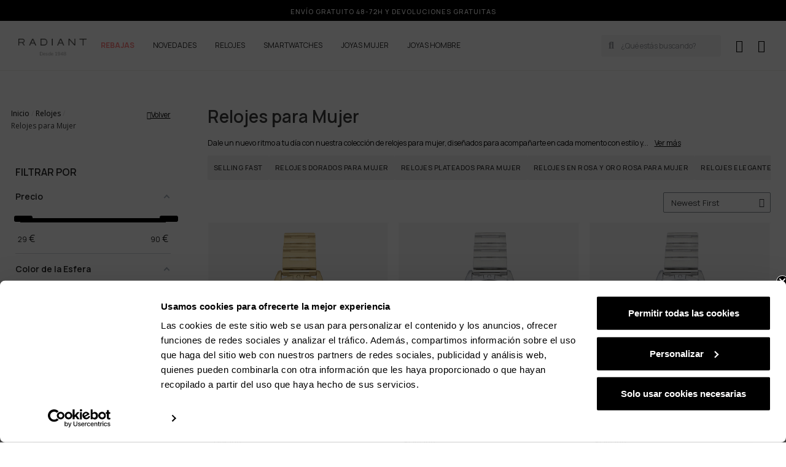

--- FILE ---
content_type: text/html; charset=utf-8
request_url: https://www.radiant.es/relojes-mujer?page=2&q=Color+correa-Marr%EF%BF%BD%EF%BF%BDn
body_size: 35679
content:
<!doctype html>
<html lang="es-ES">

  <head>
    
      
  <meta charset="utf-8">


  <meta http-equiv="x-ua-compatible" content="ie=edge">



  <title>Relojes para Mujer (2)</title>
  
    <link rel="preconnect" href="https://fonts.googleapis.com">
<link rel="preconnect" href="https://fonts.gstatic.com" crossorigin>

  
  <meta name="description" content="Renueva tu tiempo con relojes para mujer de Radiant. ¡Descubre tu estilo perfecto y compra!">
  <meta name="keywords" content="">
        <link rel="canonical" href="https://www.radiant.es/relojes-mujer?page=2">
  
  	                <link rel="alternate" hreflang="es" href="https://www.radiant.es/relojes-mujer" />
                        <link rel="alternate" hreflang="pt" href="https://www.radiant.pt/relogios-mulher" />
          
    
      





  
      

  
  
  
    <script type="application/ld+json">
  {
    "@context": "https://schema.org",
    "@type": "Organization",
    "name" : "Radiant",
    "url" : "https://www.radiant.es/"
         ,"logo": {
        "@type": "ImageObject",
        "url":"https://www.radiant.es/img/logo-1713185074.jpg"
      }
      }
</script>

<script type="application/ld+json">
  {
    "@context": "https://schema.org",
    "@type": "WebPage",
    "isPartOf": {
      "@type": "WebSite",
      "url":  "https://www.radiant.es/",
      "name": "Radiant"
    },
    "name": "Relojes para Mujer (2)",
    "url":  "https://www.radiant.es/relojes-mujer?page=2&amp;q=Color+correa-Marr%EF%BF%BD%EF%BF%BDn"
  }
</script>


  <script type="application/ld+json">
    {
      "@context": "https://schema.org",
      "@type": "BreadcrumbList",
      "itemListElement": [
                  {
            "@type": "ListItem",
            "position": 1,
            "name": "Inicio",
            "item": "https://www.radiant.es/"
          },                  {
            "@type": "ListItem",
            "position": 2,
            "name": "Relojes",
            "item": "https://www.radiant.es/relojes"
          },                  {
            "@type": "ListItem",
            "position": 3,
            "name": "Relojes para Mujer",
            "item": "https://www.radiant.es/relojes-mujer"
          }              ]
    }
  </script>
  
  
  <script type="application/ld+json">
{
	"@context": "https://schema.org",
	"@type": "ItemList",
	"itemListElement": [
			{
			"@type": "ListItem",
			"position": 1,
			"name": "Reloj Mujer Kim Dorado",
			"url": "https://www.radiant.es/relojes/reloj-mujer-kim-dorado"
		},			{
			"@type": "ListItem",
			"position": 2,
			"name": "Reloj Mujer Kim Verde Plateado",
			"url": "https://www.radiant.es/relojes/reloj-mujer-kim-verde-plateado"
		},			{
			"@type": "ListItem",
			"position": 3,
			"name": "Reloj Mujer Kim Plateado",
			"url": "https://www.radiant.es/relojes/reloj-mujer-kim-plateado"
		},			{
			"@type": "ListItem",
			"position": 4,
			"name": "Reloj Mujer Sirene Mini Dorado",
			"url": "https://www.radiant.es/relojes/reloj-mujer-sirene-mini-dorado"
		},			{
			"@type": "ListItem",
			"position": 5,
			"name": "Reloj Mujer Sirene Mini Plateado",
			"url": "https://www.radiant.es/relojes/reloj-mujer-sirene-mini-plateado"
		},			{
			"@type": "ListItem",
			"position": 6,
			"name": "Reloj Mujer Loren Gris Dorado",
			"url": "https://www.radiant.es/relojes/relojes-mujer/reloj-mujer-loren-gris-dorado"
		},			{
			"@type": "ListItem",
			"position": 7,
			"name": "Reloj Mujer Loren Dorado",
			"url": "https://www.radiant.es/relojes/reloj-mujer-loren-dorado"
		},			{
			"@type": "ListItem",
			"position": 8,
			"name": "Reloj Mujer Loren Bitone",
			"url": "https://www.radiant.es/relojes/reloj-mujer-loren-bitone"
		},			{
			"@type": "ListItem",
			"position": 9,
			"name": "Reloj Mujer Formentera Mesh Bitone",
			"url": "https://www.radiant.es/relojes/reloj-mujer-formentera-mesh-bitone"
		},			{
			"@type": "ListItem",
			"position": 10,
			"name": "Reloj Mujer Loren Plateado",
			"url": "https://www.radiant.es/relojes/reloj-mujer-loren-plateado"
		},			{
			"@type": "ListItem",
			"position": 11,
			"name": "Reloj Mujer Chris Her Dorado",
			"url": "https://www.radiant.es/relojes/relojes-mujer/reloj-mujer-chris-her-dorado"
		},			{
			"@type": "ListItem",
			"position": 12,
			"name": "Reloj Mujer Chris Her Plateado",
			"url": "https://www.radiant.es/relojes/relojes-mujer/reloj-mujer-chris-her-plateado"
		},			{
			"@type": "ListItem",
			"position": 13,
			"name": "Reloj Mujer Chris Her Azul Plateado",
			"url": "https://www.radiant.es/relojes/relojes-mujer/reloj-mujer-chris-her-azul-plateado"
		},			{
			"@type": "ListItem",
			"position": 14,
			"name": "Reloj Mujer Chris Her Verde/Plata",
			"url": "https://www.radiant.es/relojes/reloj-mujer-chris-her-verde-plata"
		},			{
			"@type": "ListItem",
			"position": 15,
			"name": "Reloj Mujer Bahamas Luxe Dorado",
			"url": "https://www.radiant.es/relojes/relojes-mujer/reloj-mujer-bahamas-luxe-dorado"
		},			{
			"@type": "ListItem",
			"position": 16,
			"name": "Reloj Mujer Bahamas Luxe+ Plateado",
			"url": "https://www.radiant.es/relojes/relojes-mujer/reloj-mujer-bahamas-queen-luxe-plateado"
		},			{
			"@type": "ListItem",
			"position": 17,
			"name": "Reloj Mujer Tigy Bitone",
			"url": "https://www.radiant.es/relojes/reloj-mujer-tigy-bitone"
		},			{
			"@type": "ListItem",
			"position": 18,
			"name": "Reloj Mujer Tigy Dorado",
			"url": "https://www.radiant.es/relojes/reloj-mujer-tigy-dorado"
		},			{
			"@type": "ListItem",
			"position": 19,
			"name": "Reloj Mujer Tigy Plateado",
			"url": "https://www.radiant.es/relojes/reloj-mujer-tigy-plateado"
		},			{
			"@type": "ListItem",
			"position": 20,
			"name": "Reloj Mujer Tigy Bitone Mesh",
			"url": "https://www.radiant.es/relojes/reloj-mujer-tigy-bitone-mesh"
		},			{
			"@type": "ListItem",
			"position": 21,
			"name": "Reloj Mujer AirMini Granate/Dorado",
			"url": "https://www.radiant.es/relojes/reloj-mujer-airmini-granate-dorado"
		},			{
			"@type": "ListItem",
			"position": 22,
			"name": "Reloj Mujer AirMini Verde/Dorado",
			"url": "https://www.radiant.es/relojes/reloj-mujer-airmini-verde-dorado"
		},			{
			"@type": "ListItem",
			"position": 23,
			"name": "Reloj Mujer AirMini Chocolate/Dorado",
			"url": "https://www.radiant.es/relojes/reloj-mujer-airmini-chocolate-dorado"
		},			{
			"@type": "ListItem",
			"position": 24,
			"name": "Reloj Mujer AirMini Esfera Bitone",
			"url": "https://www.radiant.es/relojes/reloj-mujer-airmini-esfera-bitone"
		},			{
			"@type": "ListItem",
			"position": 25,
			"name": "Reloj Mujer AirMini Azul/Tricolor",
			"url": "https://www.radiant.es/relojes/reloj-mujer-airmini-azul-tricolor"
		},			{
			"@type": "ListItem",
			"position": 26,
			"name": "Reloj Mujer Victoria Verde/Dorado",
			"url": "https://www.radiant.es/relojes/reloj-mujer-victoria-verde-dorado"
		},			{
			"@type": "ListItem",
			"position": 27,
			"name": "Reloj Mujer Victoria en Plateado",
			"url": "https://www.radiant.es/relojes/reloj-mujer-victoria-en-plateado"
		},			{
			"@type": "ListItem",
			"position": 28,
			"name": "Reloj Mujer Victoria Bitone",
			"url": "https://www.radiant.es/relojes/reloj-mujer-victoria-bitone"
		},			{
			"@type": "ListItem",
			"position": 29,
			"name": "Reloj Mujer Courtney Granate/Bitone",
			"url": "https://www.radiant.es/relojes/reloj-mujer-courtney-granate-bitone"
		},			{
			"@type": "ListItem",
			"position": 30,
			"name": "Reloj Mujer Courtney Emerald/Dorado",
			"url": "https://www.radiant.es/relojes/reloj-mujer-courtney-emerald-dorado"
		}		]
}
</script>
  
  
    
                            
                                        
    <link rel="prev" href="https://www.radiant.es/relojes-mujer">    <link rel="next" href="https://www.radiant.es/relojes-mujer?page=3">  

  
    <meta property="og:title" content="Relojes para Mujer (2)" />
    <meta property="og:description" content="Renueva tu tiempo con relojes para mujer de Radiant. ¡Descubre tu estilo perfecto y compra!" />
    <meta property="og:url" content="https://www.radiant.es/relojes-mujer?page=2&amp;q=Color+correa-Marr%EF%BF%BD%EF%BF%BDn" />
    <meta property="og:site_name" content="Radiant" />
    <meta property="og:type" content="website" />    



  <meta name="viewport" content="width=device-width, initial-scale=1">



  <link rel="icon" type="image/vnd.microsoft.icon" href="https://www.radiant.es/img/favicon.ico?1713185074">
  <link rel="shortcut icon" type="image/x-icon" href="https://www.radiant.es/img/favicon.ico?1713185074">



  



  	

  <script type="text/javascript">
        var af_ajax = {"path":"https:\/\/www.radiant.es\/module\/amazzingfilter\/ajax?ajax=1","token":"af385ab32f34ea61a388845ec62b4329"};
        var af_classes = {"load_font":1,"icon-filter":"icon-filter","u-times":"u-times","icon-eraser":"icon-eraser","icon-lock":"icon-lock","icon-unlock-alt":"icon-unlock-alt","icon-minus":"icon-minus","icon-plus":"icon-plus","icon-check":"icon-check","icon-save":"icon-save","js-product-miniature":"js-product-miniature","pagination":"pagination"};
        var af_ids = {"main":"main"};
        var af_is_modern = 1;
        var af_param_names = {"p":"page","n":"resultsPerPage"};
        var af_product_count_text = "";
        var af_product_list_class = "af-product-list";
        var af_sep = {"all":{"dec":".","tho":"","range":" - ","replacements":[]},"url":{"dec":".","tho":"","range":"-","replacements":[]}};
        var klCustomer = null;
        var klarnapayment = {"interoperability":{"locale":"es-ES","environment":"production","clientId":"klarna_live_client_dlZOIyhWSzE2R094YzIlWlNPOUEoeWpwcHAyY0V3dnUsM2EyMTQwNDktYWNkMi00NmJjLTg4YjAtNzViMjdiZGZlMGVkLDEsdzhlRTJVK3hQZHFKOHc5bDh2TjdpOUQvZmM1bjluWXRKSGtYN1pQTFVzVT0"},"interoperabilityUrl":"https:\/\/www.radiant.es\/module\/klarnapayment\/interoperability","isShareShippingDataEnabled":true};
        var load_more = false;
        var prestashop = {"cart":{"products":[],"totals":{"total":{"type":"total","label":"Total","amount":0,"value":"0,00\u00a0\u20ac"},"total_including_tax":{"type":"total","label":"Total (impuestos incl.)","amount":0,"value":"0,00\u00a0\u20ac"},"total_excluding_tax":{"type":"total","label":"Total (impuestos excl.)","amount":0,"value":"0,00\u00a0\u20ac"}},"subtotals":{"products":{"type":"products","label":"Subtotal","amount":0,"value":"0,00\u00a0\u20ac"},"discounts":null,"shipping":{"type":"shipping","label":"Transporte","amount":0,"value":""},"tax":null},"products_count":0,"summary_string":"0 art\u00edculos","vouchers":{"allowed":1,"added":[]},"discounts":[],"minimalPurchase":0,"minimalPurchaseRequired":""},"currency":{"id":1,"name":"Euro","iso_code":"EUR","iso_code_num":"978","sign":"\u20ac"},"customer":{"lastname":null,"firstname":null,"email":null,"birthday":null,"newsletter":null,"newsletter_date_add":null,"optin":null,"website":null,"company":null,"siret":null,"ape":null,"is_logged":false,"gender":{"type":null,"name":null},"addresses":[]},"country":{"id_zone":1,"id_currency":0,"call_prefix":34,"iso_code":"ES","active":"1","contains_states":"1","need_identification_number":"0","need_zip_code":"1","zip_code_format":"NNNNN","display_tax_label":"1","name":"Spain","id":6},"language":{"name":"Espa\u00f1ol (Spanish)","iso_code":"es","locale":"es-ES","language_code":"es","active":"1","is_rtl":"0","date_format_lite":"d\/m\/Y","date_format_full":"d\/m\/Y H:i:s","id":1},"page":{"title":"","canonical":"https:\/\/www.radiant.es\/relojes-mujer?page=2","meta":{"title":"Relojes para Mujer (2)","description":"Renueva tu tiempo con relojes para mujer de Radiant. \u00a1Descubre tu estilo perfecto y compra!","keywords":"","robots":"index"},"page_name":"category","body_classes":{"lang-es":true,"lang-rtl":false,"country-ES":true,"currency-EUR":true,"layout-left-column":true,"page-category":true,"tax-display-enabled":true,"page-customer-account":false,"category-id-7":true,"category-Relojes para Mujer":true,"category-id-parent-173":true,"category-depth-level-3":true},"admin_notifications":[],"password-policy":{"feedbacks":{"0":"Muy d\u00e9bil","1":"D\u00e9bil","2":"Promedio","3":"Fuerte","4":"Muy fuerte","Straight rows of keys are easy to guess":"Una serie seguida de teclas de la misma fila es f\u00e1cil de adivinar","Short keyboard patterns are easy to guess":"Los patrones de teclado cortos son f\u00e1ciles de adivinar","Use a longer keyboard pattern with more turns":"Usa un patr\u00f3n de teclado m\u00e1s largo y con m\u00e1s giros","Repeats like \"aaa\" are easy to guess":"Las repeticiones como \u00abaaa\u00bb son f\u00e1ciles de adivinar","Repeats like \"abcabcabc\" are only slightly harder to guess than \"abc\"":"Las repeticiones como \"abcabcabc\" son solo un poco m\u00e1s dif\u00edciles de adivinar que \"abc\"","Sequences like abc or 6543 are easy to guess":"Las secuencias como \"abc\" o \"6543\" son f\u00e1ciles de adivinar","Recent years are easy to guess":"Los a\u00f1os recientes son f\u00e1ciles de adivinar","Dates are often easy to guess":"Las fechas suelen ser f\u00e1ciles de adivinar","This is a top-10 common password":"Esta es una de las 10 contrase\u00f1as m\u00e1s comunes","This is a top-100 common password":"Esta es una de las 100 contrase\u00f1as m\u00e1s comunes","This is a very common password":"Esta contrase\u00f1a es muy com\u00fan","This is similar to a commonly used password":"Esta contrase\u00f1a es similar a otras contrase\u00f1as muy usadas","A word by itself is easy to guess":"Una palabra que por s\u00ed misma es f\u00e1cil de adivinar","Names and surnames by themselves are easy to guess":"Los nombres y apellidos completos son f\u00e1ciles de adivinar","Common names and surnames are easy to guess":"Los nombres comunes y los apellidos son f\u00e1ciles de adivinar","Use a few words, avoid common phrases":"Usa varias palabras, evita frases comunes","No need for symbols, digits, or uppercase letters":"No se necesitan s\u00edmbolos, d\u00edgitos o letras may\u00fasculas","Avoid repeated words and characters":"Evita repetir palabras y caracteres","Avoid sequences":"Evita secuencias","Avoid recent years":"Evita a\u00f1os recientes","Avoid years that are associated with you":"Evita a\u00f1os que puedan asociarse contigo","Avoid dates and years that are associated with you":"Evita a\u00f1os y fechas que puedan asociarse contigo","Capitalization doesn't help very much":"Las may\u00fasculas no ayudan mucho","All-uppercase is almost as easy to guess as all-lowercase":"Todo en may\u00fasculas es casi tan f\u00e1cil de adivinar como en min\u00fasculas","Reversed words aren't much harder to guess":"Las palabras invertidas no son mucho m\u00e1s dif\u00edciles de adivinar","Predictable substitutions like '@' instead of 'a' don't help very much":"Las sustituciones predecibles como usar \"@\" en lugar de \"a\" no ayudan mucho","Add another word or two. Uncommon words are better.":"A\u00f1ade una o dos palabras m\u00e1s. Es mejor usar palabras poco habituales."}}},"shop":{"name":"Radiant","logo":"https:\/\/www.radiant.es\/img\/logo-1713185074.jpg","stores_icon":"https:\/\/www.radiant.es\/img\/logo_stores.png","favicon":"https:\/\/www.radiant.es\/img\/favicon.ico"},"core_js_public_path":"\/themes\/","urls":{"base_url":"https:\/\/www.radiant.es\/","current_url":"https:\/\/www.radiant.es\/relojes-mujer?page=2&q=Color+correa-Marr%EF%BF%BD%EF%BF%BDn","shop_domain_url":"https:\/\/www.radiant.es","img_ps_url":"https:\/\/www.radiant.es\/img\/","img_cat_url":"https:\/\/www.radiant.es\/img\/c\/","img_lang_url":"https:\/\/www.radiant.es\/img\/l\/","img_prod_url":"https:\/\/www.radiant.es\/img\/p\/","img_manu_url":"https:\/\/www.radiant.es\/img\/m\/","img_sup_url":"https:\/\/www.radiant.es\/img\/su\/","img_ship_url":"https:\/\/www.radiant.es\/img\/s\/","img_store_url":"https:\/\/www.radiant.es\/img\/st\/","img_col_url":"https:\/\/www.radiant.es\/img\/co\/","img_url":"https:\/\/www.radiant.es\/themes\/radiant\/assets\/img\/","css_url":"https:\/\/www.radiant.es\/themes\/radiant\/assets\/css\/","js_url":"https:\/\/www.radiant.es\/themes\/radiant\/assets\/js\/","pic_url":"https:\/\/www.radiant.es\/upload\/","theme_assets":"https:\/\/www.radiant.es\/themes\/radiant\/assets\/","theme_dir":"https:\/\/www.radiant.es\/themes\/radiant\/","pages":{"address":"https:\/\/www.radiant.es\/direccion","addresses":"https:\/\/www.radiant.es\/direcciones","authentication":"https:\/\/www.radiant.es\/iniciar-sesion","manufacturer":"https:\/\/www.radiant.es\/marcas","cart":"https:\/\/www.radiant.es\/carrito","category":"https:\/\/www.radiant.es\/index.php?controller=category","cms":"https:\/\/www.radiant.es\/index.php?controller=cms","contact":"https:\/\/www.radiant.es\/contactenos","discount":"https:\/\/www.radiant.es\/descuento","guest_tracking":"https:\/\/www.radiant.es\/seguimiento-pedido-invitado","history":"https:\/\/www.radiant.es\/historial-compra","identity":"https:\/\/www.radiant.es\/datos-personales","index":"https:\/\/www.radiant.es\/","my_account":"https:\/\/www.radiant.es\/mi-cuenta","order_confirmation":"https:\/\/www.radiant.es\/confirmacion-pedido","order_detail":"https:\/\/www.radiant.es\/index.php?controller=order-detail","order_follow":"https:\/\/www.radiant.es\/seguimiento-pedido","order":"https:\/\/www.radiant.es\/pedido","order_return":"https:\/\/www.radiant.es\/index.php?controller=order-return","order_slip":"https:\/\/www.radiant.es\/facturas-abono","pagenotfound":"https:\/\/www.radiant.es\/pagina-no-encontrada","password":"https:\/\/www.radiant.es\/recuperar-contrase\u00f1a","pdf_invoice":"https:\/\/www.radiant.es\/index.php?controller=pdf-invoice","pdf_order_return":"https:\/\/www.radiant.es\/index.php?controller=pdf-order-return","pdf_order_slip":"https:\/\/www.radiant.es\/index.php?controller=pdf-order-slip","prices_drop":"https:\/\/www.radiant.es\/productos-rebajados","product":"https:\/\/www.radiant.es\/index.php?controller=product","registration":"https:\/\/www.radiant.es\/index.php?controller=registration","search":"https:\/\/www.radiant.es\/busqueda","sitemap":"https:\/\/www.radiant.es\/mapa del sitio","stores":"https:\/\/www.radiant.es\/puntos-de-venta","supplier":"https:\/\/www.radiant.es\/proveedor","new_products":"https:\/\/www.radiant.es\/novedades","brands":"https:\/\/www.radiant.es\/marcas","register":"https:\/\/www.radiant.es\/index.php?controller=registration","order_login":"https:\/\/www.radiant.es\/pedido?login=1"},"alternative_langs":[],"actions":{"logout":"https:\/\/www.radiant.es\/?mylogout="},"no_picture_image":{"bySize":{"small_default":{"url":"https:\/\/www.radiant.es\/img\/p\/es-default-small_default.jpg","width":98,"height":98},"home_default":{"url":"https:\/\/www.radiant.es\/img\/p\/es-default-home_default.jpg","width":250,"height":250},"cart_default":{"url":"https:\/\/www.radiant.es\/img\/p\/es-default-cart_default.jpg","width":300,"height":300},"medium_default":{"url":"https:\/\/www.radiant.es\/img\/p\/es-default-medium_default.jpg","width":452,"height":452},"large_default":{"url":"https:\/\/www.radiant.es\/img\/p\/es-default-large_default.jpg","width":800,"height":800}},"small":{"url":"https:\/\/www.radiant.es\/img\/p\/es-default-small_default.jpg","width":98,"height":98},"medium":{"url":"https:\/\/www.radiant.es\/img\/p\/es-default-cart_default.jpg","width":300,"height":300},"large":{"url":"https:\/\/www.radiant.es\/img\/p\/es-default-large_default.jpg","width":800,"height":800},"legend":""}},"configuration":{"display_taxes_label":true,"display_prices_tax_incl":true,"is_catalog":false,"show_prices":true,"opt_in":{"partner":true},"quantity_discount":{"type":"discount","label":"Descuento unitario"},"voucher_enabled":1,"return_enabled":0},"field_required":[],"breadcrumb":{"links":[{"title":"Inicio","url":"https:\/\/www.radiant.es\/"},{"title":"Relojes","url":"https:\/\/www.radiant.es\/relojes"},{"title":"Relojes para Mujer","url":"https:\/\/www.radiant.es\/relojes-mujer"}],"count":3},"link":{"protocol_link":"https:\/\/","protocol_content":"https:\/\/"},"time":1769083173,"static_token":"af385ab32f34ea61a388845ec62b4329","token":"5df5b68344e547cfde5d1c6439ac2b4e","debug":false};
        var prestashopFacebookAjaxController = "https:\/\/www.radiant.es\/module\/ps_facebook\/Ajax";
        var psemailsubscription_subscription = "https:\/\/www.radiant.es\/module\/ps_emailsubscription\/subscription";
        var show_load_more_btn = true;
        var wrConfigVar = {"liveMode":true};
      </script>
		<link rel="stylesheet" href="https://fonts.googleapis.com/css?family=Open+Sans:100,100italic,200,200italic,300,300italic,400,400italic,500,500italic,600,600italic,700,700italic,800,800italic,900,900italic%7CManrope:100,100italic,200,200italic,300,300italic,400,400italic,500,500italic,600,600italic,700,700italic,800,800italic,900,900italic&amp;display=swap" media="all">
		<link rel="stylesheet" href="https://fonts.googleapis.com/css?family=Open+Sans" media="all">
		<link rel="stylesheet" href="https://www.radiant.es/themes/radiant/assets/cache/theme-a39607320.css" media="all">
	
	


	<script>
			var ceFrontendConfig = {"environmentMode":{"edit":false,"wpPreview":false},"is_rtl":false,"breakpoints":{"xs":0,"sm":480,"md":768,"lg":1062,"xl":1440,"xxl":1600},"version":"2.13.0","urls":{"assets":"\/modules\/creativeelements\/views\/"},"productQuickView":12,"settings":{"page":[],"general":{"elementor_global_image_lightbox":"1","elementor_lightbox_enable_counter":"yes","elementor_lightbox_enable_fullscreen":"yes","elementor_lightbox_enable_zoom":"yes","elementor_lightbox_title_src":"title","elementor_lightbox_description_src":"caption"},"editorPreferences":[]},"post":{"id":"7040101","title":"Relojes%20para%20Mujer","excerpt":""}};
		</script>
        <link rel="preload" href="/modules/creativeelements/views/lib/ceicons/fonts/ceicons.woff2?8goggd" as="font" type="font/woff2" crossorigin>
        

  
  <script>
  var scr = document.createElement("script");
  scr.src = "https://login-eu-c1.cc.sinch.com/c1cadar008411/visitor/ecf/latest/VisitorChat/resources/lib/cvc.min.js";
  scr.id = "cvc-c";
  scr.setAttribute("data-cc", "[base64]");
  scr.setAttribute("data-ic", "[base64]");
  document.head.appendChild(scr);
  </script>
  


  


    <meta id="js-rcpgtm-tracking-config" data-tracking-data="%7B%22bing%22%3A%7B%22tracking_id%22%3A%22%22%2C%22feed%22%3A%7B%22id_product_prefix%22%3A%22%22%2C%22id_product_source_key%22%3A%22id_product%22%2C%22id_variant_prefix%22%3A%22%22%2C%22id_variant_source_key%22%3A%22id_attribute%22%7D%7D%2C%22context%22%3A%7B%22browser%22%3A%7B%22device_type%22%3A1%7D%2C%22localization%22%3A%7B%22id_country%22%3A6%2C%22country_code%22%3A%22ES%22%2C%22id_currency%22%3A1%2C%22currency_code%22%3A%22EUR%22%2C%22id_lang%22%3A1%2C%22lang_code%22%3A%22es%22%7D%2C%22page%22%3A%7B%22controller_name%22%3A%22category%22%2C%22products_per_page%22%3A12%2C%22category%22%3A%7B%22id_category%22%3A7%2C%22name%22%3A%22Relojes%20para%20Mujer%22%2C%22path%22%3A%5B%22Inicio%22%2C%22Relojes%22%2C%22Relojes%20para%20Mujer%22%5D%7D%2C%22search_term%22%3A%22Color%20correa-Marr%EF%BF%BD%EF%BF%BDn%22%7D%2C%22shop%22%3A%7B%22id_shop%22%3A1%2C%22shop_name%22%3A%22RADIANT%20ESPA%C3%91A%22%2C%22base_dir%22%3A%22https%3A%2F%2Fwww.radiant.es%2F%22%7D%2C%22tracking_module%22%3A%7B%22module_name%22%3A%22rcpgtagmanager%22%2C%22checkout_module%22%3A%7B%22module%22%3A%22default%22%2C%22controller%22%3A%22order%22%7D%2C%22service_version%22%3A%228%22%2C%22token%22%3A%226087b2d7b908a68ab2c5e945823130f6%22%7D%2C%22user%22%3A%5B%5D%7D%2C%22criteo%22%3A%7B%22tracking_id%22%3A%22%22%2C%22feed%22%3A%7B%22id_product_prefix%22%3A%22%22%2C%22id_product_source_key%22%3A%22id_product%22%2C%22id_variant_prefix%22%3A%22%22%2C%22id_variant_source_key%22%3A%22id_attribute%22%7D%7D%2C%22facebook%22%3A%7B%22tracking_id%22%3A%221087536595942866%22%2C%22feed%22%3A%7B%22id_product_prefix%22%3A%22%22%2C%22id_product_source_key%22%3A%22id_product%22%2C%22id_variant_prefix%22%3A%22%22%2C%22id_variant_source_key%22%3A%22id_attribute%22%7D%7D%2C%22ga4%22%3A%7B%22tracking_id%22%3A%22G-ME8YQCWHXF%22%2C%22is_url_passthrough%22%3Atrue%2C%22is_data_import%22%3Afalse%7D%2C%22gads%22%3A%7B%22tracking_id%22%3A%22850949886%22%2C%22merchant_id%22%3A%22695606747%22%2C%22conversion_labels%22%3A%7B%22create_account%22%3A%22%22%2C%22product_view%22%3A%22wC78CJqshc4YEP7t4ZUD%22%2C%22add_to_cart%22%3A%22gDC_CJGshc4YEP7t4ZUD%22%2C%22begin_checkout%22%3A%228UteCJSshc4YEP7t4ZUD%22%2C%22purchase%22%3A%22XZ0ICO-H9-8BEP7t4ZUD%22%7D%7D%2C%22gfeeds%22%3A%7B%22retail%22%3A%7B%22is_enabled%22%3Afalse%2C%22id_product_prefix%22%3A%22%22%2C%22id_product_source_key%22%3A%22id_product%22%2C%22id_variant_prefix%22%3A%22%22%2C%22id_variant_source_key%22%3A%22id_attribute%22%7D%2C%22custom%22%3A%7B%22is_enabled%22%3Afalse%2C%22id_product_prefix%22%3A%22%22%2C%22id_product_source_key%22%3A%22id_product%22%2C%22id_variant_prefix%22%3A%22%22%2C%22id_variant_source_key%22%3A%22id_attribute%22%2C%22is_id2%22%3Afalse%7D%7D%2C%22gtm%22%3A%7B%22tracking_id%22%3A%22GTM-K98BVGQ%22%2C%22is_disable_tracking%22%3Afalse%2C%22server_url%22%3A%22%22%7D%2C%22kelkoo%22%3A%7B%22tracking_list%22%3A%5B%5D%2C%22feed%22%3A%7B%22id_product_prefix%22%3A%22%22%2C%22id_product_source_key%22%3A%22id_product%22%2C%22id_variant_prefix%22%3A%22%22%2C%22id_variant_source_key%22%3A%22id_attribute%22%7D%7D%2C%22pinterest%22%3A%7B%22tracking_id%22%3A%22%22%2C%22feed%22%3A%7B%22id_product_prefix%22%3A%22%22%2C%22id_product_source_key%22%3A%22id_product%22%2C%22id_variant_prefix%22%3A%22%22%2C%22id_variant_source_key%22%3A%22id_attribute%22%7D%7D%2C%22tiktok%22%3A%7B%22tracking_id%22%3A%22%22%2C%22feed%22%3A%7B%22id_product_prefix%22%3A%22%22%2C%22id_product_source_key%22%3A%22id_product%22%2C%22id_variant_prefix%22%3A%22%22%2C%22id_variant_source_key%22%3A%22id_attribute%22%7D%7D%2C%22twitter%22%3A%7B%22tracking_id%22%3A%22%22%2C%22events%22%3A%7B%22add_to_cart_id%22%3A%22%22%2C%22payment_info_id%22%3A%22%22%2C%22checkout_initiated_id%22%3A%22%22%2C%22product_view_id%22%3A%22%22%2C%22lead_id%22%3A%22%22%2C%22purchase_id%22%3A%22%22%2C%22search_id%22%3A%22%22%7D%2C%22feed%22%3A%7B%22id_product_prefix%22%3A%22%22%2C%22id_product_source_key%22%3A%22id_product%22%2C%22id_variant_prefix%22%3A%22%22%2C%22id_variant_source_key%22%3A%22id_attribute%22%7D%7D%7D">
    <script type="text/javascript" data-keepinline="true" data-cfasync="false" src="/modules/rcpgtagmanager/views/js/hook/trackingClient.bundle.js"></script>

  <!-- START OF DOOFINDER ADD TO CART SCRIPT -->
  <script>
    let item_link;
    document.addEventListener('doofinder.cart.add', function(event) {

      item_link = event.detail.link;

      const checkIfCartItemHasVariation = (cartObject) => {
        return (cartObject.item_id === cartObject.grouping_id) ? false : true;
      }

      /**
      * Returns only ID from string
      */
      const sanitizeVariationID = (variationID) => {
        return variationID.replace(/\D/g, "")
      }

      doofinderManageCart({
        cartURL          : "https://www.radiant.es/carrito",  //required for prestashop 1.7, in previous versions it will be empty.
        cartToken        : "af385ab32f34ea61a388845ec62b4329",
        productID        : checkIfCartItemHasVariation(event.detail) ? event.detail.grouping_id : event.detail.item_id,
        customizationID  : checkIfCartItemHasVariation(event.detail) ? sanitizeVariationID(event.detail.item_id) : 0,   // If there are no combinations, the value will be 0
        quantity         : event.detail.amount,
        statusPromise    : event.detail.statusPromise,
        itemLink         : event.detail.link,
        group_id         : event.detail.group_id
      });
    });
  </script>
  <!-- END OF DOOFINDER ADD TO CART SCRIPT -->

  <!-- START OF DOOFINDER INTEGRATIONS SUPPORT -->
  <script data-keepinline>
    var dfKvCustomerEmail;
    if ('undefined' !== typeof klCustomer && "" !== klCustomer.email) {
      dfKvCustomerEmail = klCustomer.email;
    }
  </script>
  <!-- END OF DOOFINDER INTEGRATIONS SUPPORT -->

  <!-- START OF DOOFINDER UNIQUE SCRIPT -->
  <script data-keepinline>
    
    (function(w, k) {w[k] = window[k] || function () { (window[k].q = window[k].q || []).push(arguments) }})(window, "doofinderApp")
    

    // Custom personalization:
    doofinderApp("config", "language", "es");
    doofinderApp("config", "currency", "EUR");
      </script>
  <script src="https://EU1-config.doofinder.com/2.x/bbc05c39-bf60-4623-8641-6fc177aaa61d.js" async></script>
  <!-- END OF DOOFINDER UNIQUE SCRIPT -->
<style type="text/css">@media(max-width:767px){#amazzing_filter{position:fixed;opacity:0;}}@media(min-width:768px){body .compact-toggle{display:none;}}</style><script
        defer
        data-environment='production'
        src='https://js.klarna.com/web-sdk/v1/klarna.js'
        data-client-instance-name="klarnapaymentsdkscript"
></script>

  <script>
    document.addEventListener("DOMContentLoaded", function() {
      const s=document.createElement("script");s.src="https://embed.wiserreview.com/pixel/reviewPixel.js?wsid=1nu4zkmcucv8ei";s.defer=true;document.head.appendChild(s);
    });
  </script>
<style>.mm_menu_content_title{
    font-family: 'Open Sans'!important;
}
.ets_mm_megamenu .mm_menus_li .h4,
.ets_mm_megamenu .mm_menus_li .h5,
.ets_mm_megamenu .mm_menus_li .h6,
.ets_mm_megamenu .mm_menus_li .h1,
.ets_mm_megamenu .mm_menus_li .h2,
.ets_mm_megamenu .mm_menus_li .h3,
.ets_mm_megamenu .mm_menus_li .h4 *:not(i),
.ets_mm_megamenu .mm_menus_li .h5 *:not(i),
.ets_mm_megamenu .mm_menus_li .h6 *:not(i),
.ets_mm_megamenu .mm_menus_li .h1 *:not(i),
.ets_mm_megamenu .mm_menus_li .h2 *:not(i),
.ets_mm_megamenu .mm_menus_li .h3 *:not(i),
.ets_mm_megamenu .mm_menus_li > a{
    font-family: 'Open Sans';
}
.ets_mm_megamenu *:not(.fa):not(i){
    font-family: 'Open Sans';
}

.ets_mm_block *{
    font-size: 11px;
}    

@media (min-width: 768px){
/*layout 1*/
    .ets_mm_megamenu.layout_layout1{
        background: ;
    }
    .layout_layout1 .ets_mm_megamenu_content{
      background: linear-gradient(#FFFFFF, #F2F2F2) repeat scroll 0 0 rgba(0, 0, 0, 0);
      background: -webkit-linear-gradient(#FFFFFF, #F2F2F2) repeat scroll 0 0 rgba(0, 0, 0, 0);
      background: -o-linear-gradient(#FFFFFF, #F2F2F2) repeat scroll 0 0 rgba(0, 0, 0, 0);
    }
    .ets_mm_megamenu.layout_layout1:not(.ybc_vertical_menu) .mm_menus_ul{
         background: ;
    }

    #header .layout_layout1:not(.ybc_vertical_menu) .mm_menus_li > a,
    .layout_layout1 .ybc-menu-vertical-button,
    .layout_layout1 .mm_extra_item *{
        color: #262626
    }
    .layout_layout1 .ybc-menu-vertical-button .ybc-menu-button-toggle_icon_default .icon-bar{
        background-color: #262626
    }
    .layout_layout1:not(.click_open_submenu) .mm_menus_li:hover > a,
    .layout_layout1.click_open_submenu .mm_menus_li.open_li > a,
    .layout_layout1 .mm_menus_li.active > a,
    #header .layout_layout1:not(.click_open_submenu) .mm_menus_li:hover > a,
    #header .layout_layout1.click_open_submenu .mm_menus_li.open_li > a,
    #header .layout_layout1 .mm_menus_li.menu_hover > a,
    .layout_layout1:hover .ybc-menu-vertical-button,
    .layout_layout1 .mm_extra_item button[type="submit"]:hover i,
    #header .layout_layout1 .mm_menus_li.active > a{
        color: #000000;
    }
    
    .layout_layout1:not(.ybc_vertical_menu):not(.click_open_submenu) .mm_menus_li > a:before,
    .layout_layout1:not(.ybc_vertical_menu).click_open_submenu .mm_menus_li.open_li > a:before,
    .layout_layout1.ybc_vertical_menu:hover .ybc-menu-vertical-button:before,
    .layout_layout1:hover .ybc-menu-vertical-button .ybc-menu-button-toggle_icon_default .icon-bar,
    .ybc-menu-vertical-button.layout_layout1:hover{background-color: #000000;}
    
    .layout_layout1:not(.ybc_vertical_menu):not(.click_open_submenu) .mm_menus_li:hover > a,
    .layout_layout1:not(.ybc_vertical_menu).click_open_submenu .mm_menus_li.open_li > a,
    .layout_layout1:not(.ybc_vertical_menu) .mm_menus_li.menu_hover > a,
    .ets_mm_megamenu.layout_layout1.ybc_vertical_menu:hover,
    #header .layout_layout1:not(.ybc_vertical_menu):not(.click_open_submenu) .mm_menus_li:hover > a,
    #header .layout_layout1:not(.ybc_vertical_menu).click_open_submenu .mm_menus_li.open_li > a,
    #header .layout_layout1:not(.ybc_vertical_menu) .mm_menus_li.menu_hover > a,
    .ets_mm_megamenu.layout_layout1.ybc_vertical_menu:hover{
        background: #ffffff;
    }
    
    .layout_layout1.ets_mm_megamenu .mm_columns_ul,
    .layout_layout1.ybc_vertical_menu .mm_menus_ul{
        background-color: #ffffff;
    }
    #header .layout_layout1 .ets_mm_block_content a,
    #header .layout_layout1 .ets_mm_block_content p,
    .layout_layout1.ybc_vertical_menu .mm_menus_li > a,
    #header .layout_layout1.ybc_vertical_menu .mm_menus_li > a{
        color: #180023;
    }
    
    .layout_layout1 .mm_columns_ul .h1,
    .layout_layout1 .mm_columns_ul .h2,
    .layout_layout1 .mm_columns_ul .h3,
    .layout_layout1 .mm_columns_ul .h4,
    .layout_layout1 .mm_columns_ul .h5,
    .layout_layout1 .mm_columns_ul .h6,
    .layout_layout1 .mm_columns_ul .ets_mm_block > .h1 a,
    .layout_layout1 .mm_columns_ul .ets_mm_block > .h2 a,
    .layout_layout1 .mm_columns_ul .ets_mm_block > .h3 a,
    .layout_layout1 .mm_columns_ul .ets_mm_block > .h4 a,
    .layout_layout1 .mm_columns_ul .ets_mm_block > .h5 a,
    .layout_layout1 .mm_columns_ul .ets_mm_block > .h6 a,
    #header .layout_layout1 .mm_columns_ul .ets_mm_block > .h1 a,
    #header .layout_layout1 .mm_columns_ul .ets_mm_block > .h2 a,
    #header .layout_layout1 .mm_columns_ul .ets_mm_block > .h3 a,
    #header .layout_layout1 .mm_columns_ul .ets_mm_block > .h4 a,
    #header .layout_layout1 .mm_columns_ul .ets_mm_block > .h5 a,
    #header .layout_layout1 .mm_columns_ul .ets_mm_block > .h6 a,
    .layout_layout1 .mm_columns_ul .h1,
    .layout_layout1 .mm_columns_ul .h2,
    .layout_layout1 .mm_columns_ul .h3,
    .layout_layout1 .mm_columns_ul .h4,
    .layout_layout1 .mm_columns_ul .h5,
    .layout_layout1 .mm_columns_ul .h6{
        color: #a5a5a5;
    }
    
    
    .layout_layout1 li:hover > a,
    .layout_layout1 li > a:hover,
    .layout_layout1 .mm_tabs_li.open .mm_tab_toggle_title,
    .layout_layout1 .mm_tabs_li.open .mm_tab_toggle_title a,
    .layout_layout1 .mm_tabs_li:hover .mm_tab_toggle_title,
    .layout_layout1 .mm_tabs_li:hover .mm_tab_toggle_title a,
    #header .layout_layout1 .mm_tabs_li.open .mm_tab_toggle_title,
    #header .layout_layout1 .mm_tabs_li.open .mm_tab_toggle_title a,
    #header .layout_layout1 .mm_tabs_li:hover .mm_tab_toggle_title,
    #header .layout_layout1 .mm_tabs_li:hover .mm_tab_toggle_title a,
    .layout_layout1.ybc_vertical_menu .mm_menus_li > a,
    #header .layout_layout1 li:hover > a,
    .layout_layout1.ybc_vertical_menu:not(.click_open_submenu) .mm_menus_li:hover > a,
    .layout_layout1.ybc_vertical_menu.click_open_submenu .mm_menus_li.open_li > a,
    #header .layout_layout1.ybc_vertical_menu:not(.click_open_submenu) .mm_menus_li:hover > a,
    #header .layout_layout1.ybc_vertical_menu.click_open_submenu .mm_menus_li.open_li > a,
    #header .layout_layout1 .mm_columns_ul .mm_block_type_product .product-title > a:hover,
    #header .layout_layout1 li > a:hover{color: #000000;}
    
    
/*end layout 1*/
    
    
    /*layout 2*/
    .ets_mm_megamenu.layout_layout2{
        background-color: #3cabdb;
    }
    
    #header .layout_layout2:not(.ybc_vertical_menu) .mm_menus_li > a,
    .layout_layout2 .ybc-menu-vertical-button,
    .layout_layout2 .mm_extra_item *{
        color: #ffffff
    }
    .layout_layout2 .ybc-menu-vertical-button .ybc-menu-button-toggle_icon_default .icon-bar{
        background-color: #ffffff
    }
    .layout_layout2:not(.ybc_vertical_menu):not(.click_open_submenu) .mm_menus_li:hover > a,
    .layout_layout2:not(.ybc_vertical_menu).click_open_submenu .mm_menus_li.open_li > a,
    .layout_layout2:not(.ybc_vertical_menu) .mm_menus_li.active > a,
    #header .layout_layout2:not(.ybc_vertical_menu):not(.click_open_submenu) .mm_menus_li:hover > a,
    #header .layout_layout2:not(.ybc_vertical_menu).click_open_submenu .mm_menus_li.open_li > a,
    .layout_layout2:hover .ybc-menu-vertical-button,
    .layout_layout2 .mm_extra_item button[type="submit"]:hover i,
    #header .layout_layout2:not(.ybc_vertical_menu) .mm_menus_li.active > a{color: #ffffff;}
    
    .layout_layout2:hover .ybc-menu-vertical-button .ybc-menu-button-toggle_icon_default .icon-bar{
        background-color: #ffffff;
    }
    .layout_layout2:not(.ybc_vertical_menu):not(.click_open_submenu) .mm_menus_li:hover > a,
    .layout_layout2:not(.ybc_vertical_menu).click_open_submenu .mm_menus_li.open_li > a,
    #header .layout_layout2:not(.ybc_vertical_menu):not(.click_open_submenu) .mm_menus_li:hover > a,
    #header .layout_layout2:not(.ybc_vertical_menu).click_open_submenu .mm_menus_li.open_li > a,
    .ets_mm_megamenu.layout_layout2.ybc_vertical_menu:hover{
        background-color: #50b4df;
    }
    
    .layout_layout2.ets_mm_megamenu .mm_columns_ul,
    .layout_layout2.ybc_vertical_menu .mm_menus_ul{
        background-color: #ffffff;
    }
    #header .layout_layout2 .ets_mm_block_content a,
    .layout_layout2.ybc_vertical_menu .mm_menus_li > a,
    #header .layout_layout2.ybc_vertical_menu .mm_menus_li > a,
    #header .layout_layout2 .ets_mm_block_content p{
        color: #666666;
    }
    
    .layout_layout2 .mm_columns_ul .h1,
    .layout_layout2 .mm_columns_ul .h2,
    .layout_layout2 .mm_columns_ul .h3,
    .layout_layout2 .mm_columns_ul .h4,
    .layout_layout2 .mm_columns_ul .h5,
    .layout_layout2 .mm_columns_ul .h6,
    .layout_layout2 .mm_columns_ul .ets_mm_block > .h1 a,
    .layout_layout2 .mm_columns_ul .ets_mm_block > .h2 a,
    .layout_layout2 .mm_columns_ul .ets_mm_block > .h3 a,
    .layout_layout2 .mm_columns_ul .ets_mm_block > .h4 a,
    .layout_layout2 .mm_columns_ul .ets_mm_block > .h5 a,
    .layout_layout2 .mm_columns_ul .ets_mm_block > .h6 a,
    #header .layout_layout2 .mm_columns_ul .ets_mm_block > .h1 a,
    #header .layout_layout2 .mm_columns_ul .ets_mm_block > .h2 a,
    #header .layout_layout2 .mm_columns_ul .ets_mm_block > .h3 a,
    #header .layout_layout2 .mm_columns_ul .ets_mm_block > .h4 a,
    #header .layout_layout2 .mm_columns_ul .ets_mm_block > .h5 a,
    #header .layout_layout2 .mm_columns_ul .ets_mm_block > .h6 a,
    .layout_layout2 .mm_columns_ul .h1,
    .layout_layout2 .mm_columns_ul .h2,
    .layout_layout2 .mm_columns_ul .h3,
    .layout_layout2 .mm_columns_ul .h4,
    .layout_layout2 .mm_columns_ul .h5,
    .layout_layout2 .mm_columns_ul .h6{
        color: #414141;
    }
    
    
    .layout_layout2 li:hover > a,
    .layout_layout2 li > a:hover,
    .layout_layout2 .mm_tabs_li.open .mm_tab_toggle_title,
    .layout_layout2 .mm_tabs_li.open .mm_tab_toggle_title a,
    .layout_layout2 .mm_tabs_li:hover .mm_tab_toggle_title,
    .layout_layout2 .mm_tabs_li:hover .mm_tab_toggle_title a,
    #header .layout_layout2 .mm_tabs_li.open .mm_tab_toggle_title,
    #header .layout_layout2 .mm_tabs_li.open .mm_tab_toggle_title a,
    #header .layout_layout2 .mm_tabs_li:hover .mm_tab_toggle_title,
    #header .layout_layout2 .mm_tabs_li:hover .mm_tab_toggle_title a,
    #header .layout_layout2 li:hover > a,
    .layout_layout2.ybc_vertical_menu .mm_menus_li > a,
    .layout_layout2.ybc_vertical_menu:not(.click_open_submenu) .mm_menus_li:hover > a,
    .layout_layout2.ybc_vertical_menu.click_open_submenu .mm_menus_li.open_li > a,
    #header .layout_layout2.ybc_vertical_menu:not(.click_open_submenu) .mm_menus_li:hover > a,
    #header .layout_layout2.ybc_vertical_menu.click_open_submenu.open_li .mm_menus_li > a,
    #header .layout_layout2 .mm_columns_ul .mm_block_type_product .product-title > a:hover,
    #header .layout_layout2 li > a:hover{color: #fc4444;}
    
    
    
    /*layout 3*/
    .ets_mm_megamenu.layout_layout3,
    .layout_layout3 .mm_tab_li_content{
        background-color: #333333;
        
    }
    #header .layout_layout3:not(.ybc_vertical_menu) .mm_menus_li > a,
    .layout_layout3 .ybc-menu-vertical-button,
    .layout_layout3 .mm_extra_item *{
        color: #ffffff
    }
    .layout_layout3 .ybc-menu-vertical-button .ybc-menu-button-toggle_icon_default .icon-bar{
        background-color: #ffffff
    }
    .layout_layout3:not(.click_open_submenu) .mm_menus_li:hover > a,
    .layout_layout3.click_open_submenu .mm_menus_li.open_li > a,
    .layout_layout3 .mm_menus_li.active > a,
    .layout_layout3 .mm_extra_item button[type="submit"]:hover i,
    #header .layout_layout3:not(.click_open_submenu) .mm_menus_li:hover > a,
    #header .layout_layout3.click_open_submenu .mm_menus_li.open_li > a,
    #header .layout_layout3 .mm_menus_li.active > a,
    .layout_layout3:hover .ybc-menu-vertical-button,
    .layout_layout3:hover .ybc-menu-vertical-button .ybc-menu-button-toggle_icon_default .icon-bar{
        color: #ffffff;
    }
    
    .layout_layout3:not(.ybc_vertical_menu):not(.click_open_submenu) .mm_menus_li:hover > a,
    .layout_layout3:not(.ybc_vertical_menu).click_open_submenu .mm_menus_li.open_li > a,
    #header .layout_layout3:not(.ybc_vertical_menu):not(.click_open_submenu) .mm_menus_li:hover > a,
    #header .layout_layout3:not(.ybc_vertical_menu).click_open_submenu .mm_menus_li.open_li > a,
    .ets_mm_megamenu.layout_layout3.ybc_vertical_menu:hover,
    .layout_layout3 .mm_tabs_li.open .mm_columns_contents_ul,
    .layout_layout3 .mm_tabs_li.open .mm_tab_li_content {
        background-color: #000000;
    }
    .layout_layout3 .mm_tabs_li.open.mm_tabs_has_content .mm_tab_li_content .mm_tab_name::before{
        border-right-color: #000000;
    }
    .layout_layout3.ets_mm_megamenu .mm_columns_ul,
    .ybc_vertical_menu.layout_layout3 .mm_menus_ul.ets_mn_submenu_full_height .mm_menus_li:hover a::before,
    .layout_layout3.ybc_vertical_menu .mm_menus_ul{
        background-color: #000000;
        border-color: #000000;
    }
    #header .layout_layout3 .ets_mm_block_content a,
    #header .layout_layout3 .ets_mm_block_content p,
    .layout_layout3.ybc_vertical_menu .mm_menus_li > a,
    #header .layout_layout3.ybc_vertical_menu .mm_menus_li > a{
        color: #dcdcdc;
    }
    
    .layout_layout3 .mm_columns_ul .h1,
    .layout_layout3 .mm_columns_ul .h2,
    .layout_layout3 .mm_columns_ul .h3,
    .layout_layout3 .mm_columns_ul .h4,
    .layout_layout3 .mm_columns_ul .h5,
    .layout_layout3 .mm_columns_ul .h6,
    .layout_layout3 .mm_columns_ul .ets_mm_block > .h1 a,
    .layout_layout3 .mm_columns_ul .ets_mm_block > .h2 a,
    .layout_layout3 .mm_columns_ul .ets_mm_block > .h3 a,
    .layout_layout3 .mm_columns_ul .ets_mm_block > .h4 a,
    .layout_layout3 .mm_columns_ul .ets_mm_block > .h5 a,
    .layout_layout3 .mm_columns_ul .ets_mm_block > .h6 a,
    #header .layout_layout3 .mm_columns_ul .ets_mm_block > .h1 a,
    #header .layout_layout3 .mm_columns_ul .ets_mm_block > .h2 a,
    #header .layout_layout3 .mm_columns_ul .ets_mm_block > .h3 a,
    #header .layout_layout3 .mm_columns_ul .ets_mm_block > .h4 a,
    #header .layout_layout3 .mm_columns_ul .ets_mm_block > .h5 a,
    #header .layout_layout3 .mm_columns_ul .ets_mm_block > .h6 a,
    .layout_layout3 .mm_columns_ul .h1,
    .layout_layout3 .mm_columns_ul .h2,
    .layout_layout3 .mm_columns_ul .h3,
    .layout_layout3.ybc_vertical_menu:not(.click_open_submenu) .mm_menus_li:hover > a,
    .layout_layout3.ybc_vertical_menu.click_open_submenu .mm_menus_li.open_li > a,
    #header .layout_layout3.ybc_vertical_menu:not(.click_open_submenu) .mm_menus_li:hover > a,
    #header .layout_layout3.ybc_vertical_menu.click_open_submenu .mm_menus_li.open_li > a,
    .layout_layout3 .mm_columns_ul .h4,
    .layout_layout3 .mm_columns_ul .h5,
    .layout_layout3 .mm_columns_ul .h6{
        color: #ec4249;
    }
    
    
    .layout_layout3 li:hover > a,
    .layout_layout3 li > a:hover,
    .layout_layout3 .mm_tabs_li.open .mm_tab_toggle_title,
    .layout_layout3 .mm_tabs_li.open .mm_tab_toggle_title a,
    .layout_layout3 .mm_tabs_li:hover .mm_tab_toggle_title,
    .layout_layout3 .mm_tabs_li:hover .mm_tab_toggle_title a,
    #header .layout_layout3 .mm_tabs_li.open .mm_tab_toggle_title,
    #header .layout_layout3 .mm_tabs_li.open .mm_tab_toggle_title a,
    #header .layout_layout3 .mm_tabs_li:hover .mm_tab_toggle_title,
    #header .layout_layout3 .mm_tabs_li:hover .mm_tab_toggle_title a,
    #header .layout_layout3 li:hover > a,
    #header .layout_layout3 .mm_columns_ul .mm_block_type_product .product-title > a:hover,
    #header .layout_layout3 li > a:hover,
    .layout_layout3.ybc_vertical_menu .mm_menus_li > a,
    .layout_layout3 .has-sub .ets_mm_categories li > a:hover,
    #header .layout_layout3 .has-sub .ets_mm_categories li > a:hover{color: #fc4444;}
    
    
    /*layout 4*/
    
    .ets_mm_megamenu.layout_layout4{
        background-color: #ffffff;
    }
    .ets_mm_megamenu.layout_layout4:not(.ybc_vertical_menu) .mm_menus_ul{
         background: #ffffff;
    }

    #header .layout_layout4:not(.ybc_vertical_menu) .mm_menus_li > a,
    .layout_layout4 .ybc-menu-vertical-button,
    .layout_layout4 .mm_extra_item *{
        color: #333333
    }
    .layout_layout4 .ybc-menu-vertical-button .ybc-menu-button-toggle_icon_default .icon-bar{
        background-color: #333333
    }
    
    .layout_layout4:not(.click_open_submenu) .mm_menus_li:hover > a,
    .layout_layout4.click_open_submenu .mm_menus_li.open_li > a,
    .layout_layout4 .mm_menus_li.active > a,
    #header .layout_layout4:not(.click_open_submenu) .mm_menus_li:hover > a,
    #header .layout_layout4.click_open_submenu .mm_menus_li.open_li > a,
    .layout_layout4:hover .ybc-menu-vertical-button,
    #header .layout_layout4 .mm_menus_li.active > a{color: #ffffff;}
    
    .layout_layout4:hover .ybc-menu-vertical-button .ybc-menu-button-toggle_icon_default .icon-bar{
        background-color: #ffffff;
    }
    
    .layout_layout4:not(.ybc_vertical_menu):not(.click_open_submenu) .mm_menus_li:hover > a,
    .layout_layout4:not(.ybc_vertical_menu).click_open_submenu .mm_menus_li.open_li > a,
    .layout_layout4:not(.ybc_vertical_menu) .mm_menus_li.active > a,
    .layout_layout4:not(.ybc_vertical_menu) .mm_menus_li:hover > span, 
    .layout_layout4:not(.ybc_vertical_menu) .mm_menus_li.active > span,
    #header .layout_layout4:not(.ybc_vertical_menu):not(.click_open_submenu) .mm_menus_li:hover > a,
    #header .layout_layout4:not(.ybc_vertical_menu).click_open_submenu .mm_menus_li.open_li > a,
    #header .layout_layout4:not(.ybc_vertical_menu) .mm_menus_li.active > a,
    .layout_layout4:not(.ybc_vertical_menu):not(.click_open_submenu) .mm_menus_li:hover > a,
    .layout_layout4:not(.ybc_vertical_menu).click_open_submenu .mm_menus_li.open_li > a,
    #header .layout_layout4:not(.ybc_vertical_menu):not(.click_open_submenu) .mm_menus_li:hover > a,
    #header .layout_layout4:not(.ybc_vertical_menu).click_open_submenu .mm_menus_li.open_li > a,
    .ets_mm_megamenu.layout_layout4.ybc_vertical_menu:hover,
    #header .layout_layout4 .mm_menus_li:hover > span, 
    #header .layout_layout4 .mm_menus_li.active > span{
        background-color: #ec4249;
    }
    .layout_layout4 .ets_mm_megamenu_content {
      border-bottom-color: #ec4249;
    }
    
    .layout_layout4.ets_mm_megamenu .mm_columns_ul,
    .ybc_vertical_menu.layout_layout4 .mm_menus_ul .mm_menus_li:hover a::before,
    .layout_layout4.ybc_vertical_menu .mm_menus_ul{
        background-color: #ffffff;
    }
    #header .layout_layout4 .ets_mm_block_content a,
    .layout_layout4.ybc_vertical_menu .mm_menus_li > a,
    #header .layout_layout4.ybc_vertical_menu .mm_menus_li > a,
    #header .layout_layout4 .ets_mm_block_content p{
        color: #666666;
    }
    
    .layout_layout4 .mm_columns_ul .h1,
    .layout_layout4 .mm_columns_ul .h2,
    .layout_layout4 .mm_columns_ul .h3,
    .layout_layout4 .mm_columns_ul .h4,
    .layout_layout4 .mm_columns_ul .h5,
    .layout_layout4 .mm_columns_ul .h6,
    .layout_layout4 .mm_columns_ul .ets_mm_block > .h1 a,
    .layout_layout4 .mm_columns_ul .ets_mm_block > .h2 a,
    .layout_layout4 .mm_columns_ul .ets_mm_block > .h3 a,
    .layout_layout4 .mm_columns_ul .ets_mm_block > .h4 a,
    .layout_layout4 .mm_columns_ul .ets_mm_block > .h5 a,
    .layout_layout4 .mm_columns_ul .ets_mm_block > .h6 a,
    #header .layout_layout4 .mm_columns_ul .ets_mm_block > .h1 a,
    #header .layout_layout4 .mm_columns_ul .ets_mm_block > .h2 a,
    #header .layout_layout4 .mm_columns_ul .ets_mm_block > .h3 a,
    #header .layout_layout4 .mm_columns_ul .ets_mm_block > .h4 a,
    #header .layout_layout4 .mm_columns_ul .ets_mm_block > .h5 a,
    #header .layout_layout4 .mm_columns_ul .ets_mm_block > .h6 a,
    .layout_layout4 .mm_columns_ul .h1,
    .layout_layout4 .mm_columns_ul .h2,
    .layout_layout4 .mm_columns_ul .h3,
    .layout_layout4 .mm_columns_ul .h4,
    .layout_layout4 .mm_columns_ul .h5,
    .layout_layout4 .mm_columns_ul .h6{
        color: #414141;
    }
    
    .layout_layout4 li:hover > a,
    .layout_layout4 li > a:hover,
    .layout_layout4 .mm_tabs_li.open .mm_tab_toggle_title,
    .layout_layout4 .mm_tabs_li.open .mm_tab_toggle_title a,
    .layout_layout4 .mm_tabs_li:hover .mm_tab_toggle_title,
    .layout_layout4 .mm_tabs_li:hover .mm_tab_toggle_title a,
    #header .layout_layout4 .mm_tabs_li.open .mm_tab_toggle_title,
    #header .layout_layout4 .mm_tabs_li.open .mm_tab_toggle_title a,
    #header .layout_layout4 .mm_tabs_li:hover .mm_tab_toggle_title,
    #header .layout_layout4 .mm_tabs_li:hover .mm_tab_toggle_title a,
    #header .layout_layout4 li:hover > a,
    .layout_layout4.ybc_vertical_menu .mm_menus_li > a,
    .layout_layout4.ybc_vertical_menu:not(.click_open_submenu) .mm_menus_li:hover > a,
    .layout_layout4.ybc_vertical_menu.click_open_submenu .mm_menus_li.open_li > a,
    #header .layout_layout4.ybc_vertical_menu:not(.click_open_submenu) .mm_menus_li:hover > a,
    #header .layout_layout4.ybc_vertical_menu.click_open_submenu .mm_menus_li.open_li > a,
    #header .layout_layout4 .mm_columns_ul .mm_block_type_product .product-title > a:hover,
    #header .layout_layout4 li > a:hover{color: #ec4249;}
    
    /* end layout 4*/
    
    
    
    
    /* Layout 5*/
    .ets_mm_megamenu.layout_layout5{
        background-color: #f6f6f6;
    }
    .ets_mm_megamenu.layout_layout5:not(.ybc_vertical_menu) .mm_menus_ul{
         background: #f6f6f6;
    }
    
    #header .layout_layout5:not(.ybc_vertical_menu) .mm_menus_li > a,
    .layout_layout5 .ybc-menu-vertical-button,
    .layout_layout5 .mm_extra_item *{
        color: #333333
    }
    .layout_layout5 .ybc-menu-vertical-button .ybc-menu-button-toggle_icon_default .icon-bar{
        background-color: #333333
    }
    .layout_layout5:not(.click_open_submenu) .mm_menus_li:hover > a,
    .layout_layout5.click_open_submenu .mm_menus_li.open_li > a,
    .layout_layout5 .mm_menus_li.active > a,
    .layout_layout5 .mm_extra_item button[type="submit"]:hover i,
    #header .layout_layout5:not(.click_open_submenu) .mm_menus_li:hover > a,
    #header .layout_layout5.click_open_submenu .mm_menus_li.open_li > a,
    #header .layout_layout5 .mm_menus_li.active > a,
    .layout_layout5:hover .ybc-menu-vertical-button{
        color: #ec4249;
    }
    .layout_layout5:hover .ybc-menu-vertical-button .ybc-menu-button-toggle_icon_default .icon-bar{
        background-color: #ec4249;
    }
    
    .layout_layout5 .mm_menus_li > a:before{background-color: #ec4249;}
    

    .layout_layout5:not(.ybc_vertical_menu):not(.click_open_submenu) .mm_menus_li:hover > a,
    .layout_layout5:not(.ybc_vertical_menu).click_open_submenu .mm_menus_li.open_li > a,
    #header .layout_layout5:not(.ybc_vertical_menu):not(.click_open_submenu) .mm_menus_li:hover > a,
    #header .layout_layout5:not(.ybc_vertical_menu).click_open_submenu .mm_menus_li.open_li > a,
    .ets_mm_megamenu.layout_layout5.ybc_vertical_menu:hover,
    #header .layout_layout5:not(.click_open_submenu) .mm_menus_li:hover > a,
    #header .layout_layout5.click_open_submenu .mm_menus_li.open_li > a{
        background-color: ;
    }
    
    .layout_layout5.ets_mm_megamenu .mm_columns_ul,
    .ybc_vertical_menu.layout_layout5 .mm_menus_ul .mm_menus_li:hover a::before,
    .layout_layout5.ybc_vertical_menu .mm_menus_ul{
        background-color: #ffffff;
    }
    #header .layout_layout5 .ets_mm_block_content a,
    .layout_layout5.ybc_vertical_menu .mm_menus_li > a,
    #header .layout_layout5.ybc_vertical_menu .mm_menus_li > a,
    #header .layout_layout5 .ets_mm_block_content p{
        color: #333333;
    }
    
    .layout_layout5 .mm_columns_ul .h1,
    .layout_layout5 .mm_columns_ul .h2,
    .layout_layout5 .mm_columns_ul .h3,
    .layout_layout5 .mm_columns_ul .h4,
    .layout_layout5 .mm_columns_ul .h5,
    .layout_layout5 .mm_columns_ul .h6,
    .layout_layout5 .mm_columns_ul .ets_mm_block > .h1 a,
    .layout_layout5 .mm_columns_ul .ets_mm_block > .h2 a,
    .layout_layout5 .mm_columns_ul .ets_mm_block > .h3 a,
    .layout_layout5 .mm_columns_ul .ets_mm_block > .h4 a,
    .layout_layout5 .mm_columns_ul .ets_mm_block > .h5 a,
    .layout_layout5 .mm_columns_ul .ets_mm_block > .h6 a,
    #header .layout_layout5 .mm_columns_ul .ets_mm_block > .h1 a,
    #header .layout_layout5 .mm_columns_ul .ets_mm_block > .h2 a,
    #header .layout_layout5 .mm_columns_ul .ets_mm_block > .h3 a,
    #header .layout_layout5 .mm_columns_ul .ets_mm_block > .h4 a,
    #header .layout_layout5 .mm_columns_ul .ets_mm_block > .h5 a,
    #header .layout_layout5 .mm_columns_ul .ets_mm_block > .h6 a,
    .layout_layout5 .mm_columns_ul .h1,
    .layout_layout5 .mm_columns_ul .h2,
    .layout_layout5 .mm_columns_ul .h3,
    .layout_layout5 .mm_columns_ul .h4,
    .layout_layout5 .mm_columns_ul .h5,
    .layout_layout5 .mm_columns_ul .h6{
        color: #414141;
    }
    
    .layout_layout5 li:hover > a,
    .layout_layout5 li > a:hover,
    .layout_layout5 .mm_tabs_li.open .mm_tab_toggle_title,
    .layout_layout5 .mm_tabs_li.open .mm_tab_toggle_title a,
    .layout_layout5 .mm_tabs_li:hover .mm_tab_toggle_title,
    .layout_layout5 .mm_tabs_li:hover .mm_tab_toggle_title a,
    #header .layout_layout5 .mm_tabs_li.open .mm_tab_toggle_title,
    #header .layout_layout5 .mm_tabs_li.open .mm_tab_toggle_title a,
    #header .layout_layout5 .mm_tabs_li:hover .mm_tab_toggle_title,
    #header .layout_layout5 .mm_tabs_li:hover .mm_tab_toggle_title a,
    .layout_layout5.ybc_vertical_menu .mm_menus_li > a,
    #header .layout_layout5 li:hover > a,
    .layout_layout5.ybc_vertical_menu:not(.click_open_submenu) .mm_menus_li:hover > a,
    .layout_layout5.ybc_vertical_menu.click_open_submenu .mm_menus_li.open_li > a,
    #header .layout_layout5.ybc_vertical_menu:not(.click_open_submenu) .mm_menus_li:hover > a,
    #header .layout_layout5.ybc_vertical_menu.click_open_submenu .mm_menus_li.open_li > a,
    #header .layout_layout5 .mm_columns_ul .mm_block_type_product .product-title > a:hover,
    #header .layout_layout5 li > a:hover{color: #ec4249;}
    
    /*end layout 5*/
}


@media (max-width: 767px){
    .ybc-menu-vertical-button,
    .transition_floating .close_menu, 
    .transition_full .close_menu{
        background-color: #262626;
        color: #ffffff;
    }
    .transition_floating .close_menu *, 
    .transition_full .close_menu *,
    .ybc-menu-vertical-button .icon-bar{
        color: #ffffff;
    }

    .close_menu .icon-bar,
    .ybc-menu-vertical-button .icon-bar {
      background-color: #ffffff;
    }
    .mm_menus_back_icon{
        border-color: #ffffff;
    }
    
    .layout_layout1:not(.click_open_submenu) .mm_menus_li:hover > a,
    .layout_layout1.click_open_submenu .mm_menus_li.open_li > a,
    .layout_layout1 .mm_menus_li.menu_hover > a,
    #header .layout_layout1 .mm_menus_li.menu_hover > a,
    #header .layout_layout1:not(.click_open_submenu) .mm_menus_li:hover > a,
    #header .layout_layout1.click_open_submenu .mm_menus_li.open_li > a{
        color: #000000;
    }
    
    
    .layout_layout1:not(.click_open_submenu) .mm_menus_li:hover > a,
    .layout_layout1.click_open_submenu .mm_menus_li.open_li > a,
    .layout_layout1 .mm_menus_li.menu_hover > a,
    #header .layout_layout1 .mm_menus_li.menu_hover > a,
    #header .layout_layout1:not(.click_open_submenu) .mm_menus_li:hover > a,
    #header .layout_layout1.click_open_submenu .mm_menus_li.open_li > a{
        background-color: #ffffff;
    }
    .layout_layout1 li:hover > a,
    .layout_layout1 li > a:hover,
    #header .layout_layout1 li:hover > a,
    #header .layout_layout1 .mm_columns_ul .mm_block_type_product .product-title > a:hover,
    #header .layout_layout1 li > a:hover{
        color: #000000;
    }
    
    /*------------------------------------------------------*/
    
    
    .layout_layout2:not(.click_open_submenu) .mm_menus_li:hover > a,
    .layout_layout2.click_open_submenu .mm_menus_li.open_li > a,
    #header .layout_layout2:not(.click_open_submenu) .mm_menus_li:hover > a,
    #header .layout_layout2.click_open_submenu .mm_menus_li.open_li > a
    {color: #ffffff;}
    .layout_layout2 .mm_has_sub.mm_menus_li:hover .arrow::before{
        border-color: #ffffff;
    }
    
    .layout_layout2:not(.click_open_submenu) .mm_menus_li:hover > a,
    .layout_layout2.click_open_submenu .mm_menus_li.open_li > a,
    #header .layout_layout2:not(.click_open_submenu) .mm_menus_li:hover > a,
    #header .layout_layout2.click_open_submenu .mm_menus_li.open_li > a{
        background-color: #50b4df;
    }
    .layout_layout2 li:hover > a,
    .layout_layout2 li > a:hover,
    #header .layout_layout2 li:hover > a,
    #header .layout_layout2 .mm_columns_ul .mm_block_type_product .product-title > a:hover,
    #header .layout_layout2 li > a:hover{color: #fc4444;}
    
    /*------------------------------------------------------*/
    
    

    .layout_layout3:not(.click_open_submenu) .mm_menus_li:hover > a,
    .layout_layout3.click_open_submenu .mm_menus_li.open_li > a,
    #header .layout_layout3:not(.click_open_submenu) .mm_menus_li:hover > a,
    #header .layout_layout3.click_open_submenu .mm_menus_li.open_li > a{
        color: #ffffff;
    }
    .layout_layout3 .mm_has_sub.mm_menus_li:hover .arrow::before{
        border-color: #ffffff;
    }
    
    .layout_layout3:not(.click_open_submenu) .mm_menus_li:hover > a,
    .layout_layout3.click_open_submenu .mm_menus_li.open_li > a,
    #header .layout_layout3:not(.click_open_submenu) .mm_menus_li:hover > a,
    #header .layout_layout3.click_open_submenu .mm_menus_li.open_li > a{
        background-color: #000000;
    }
    .layout_layout3 li:hover > a,
    .layout_layout3 li > a:hover,
    #header .layout_layout3 li:hover > a,
    #header .layout_layout3 .mm_columns_ul .mm_block_type_product .product-title > a:hover,
    #header .layout_layout3 li > a:hover,
    .layout_layout3 .has-sub .ets_mm_categories li > a:hover,
    #header .layout_layout3 .has-sub .ets_mm_categories li > a:hover{color: #fc4444;}
    
    
    
    /*------------------------------------------------------*/
    
    
    .layout_layout4:not(.click_open_submenu) .mm_menus_li:hover > a,
    .layout_layout4.click_open_submenu .mm_menus_li.open_li > a,
    #header .layout_layout4:not(.click_open_submenu) .mm_menus_li:hover > a,
    #header .layout_layout4.click_open_submenu .mm_menus_li.open_li > a{
        color: #ffffff;
    }
    
    .layout_layout4 .mm_has_sub.mm_menus_li:hover .arrow::before{
        border-color: #ffffff;
    }
    
    .layout_layout4:not(.click_open_submenu) .mm_menus_li:hover > a,
    .layout_layout4.click_open_submenu .mm_menus_li.open_li > a,
    #header .layout_layout4:not(.click_open_submenu) .mm_menus_li:hover > a,
    #header .layout_layout4.click_open_submenu .mm_menus_li.open_li > a{
        background-color: #ec4249;
    }
    .layout_layout4 li:hover > a,
    .layout_layout4 li > a:hover,
    #header .layout_layout4 li:hover > a,
    #header .layout_layout4 .mm_columns_ul .mm_block_type_product .product-title > a:hover,
    #header .layout_layout4 li > a:hover{color: #ec4249;}
    
    
    /*------------------------------------------------------*/
    
    
    .layout_layout5:not(.click_open_submenu) .mm_menus_li:hover > a,
    .layout_layout5.click_open_submenu .mm_menus_li.open_li > a,
    #header .layout_layout5:not(.click_open_submenu) .mm_menus_li:hover > a,
    #header .layout_layout5.click_open_submenu .mm_menus_li.open_li > a{
        color: #ec4249;
    }

    .layout_layout5 .mm_has_sub.mm_menus_li:hover .arrow::before{
        border-color: #ec4249;
    }
    
    .layout_layout5:not(.click_open_submenu) .mm_menus_li:hover > a,
    .layout_layout5.click_open_submenu .mm_menus_li.open_li > a,
    #header .layout_layout5:not(.click_open_submenu) .mm_menus_li:hover > a,
    #header .layout_layout5.click_open_submenu .mm_menus_li.open_li > a{
        background-color: ;
    }
    .layout_layout5 li:hover > a,
    .layout_layout5 li > a:hover,
    #header .layout_layout5 li:hover > a,
    #header .layout_layout5 .mm_columns_ul .mm_block_type_product .product-title > a:hover,
    #header .layout_layout5 li > a:hover{color: #ec4249;}
    
    /*------------------------------------------------------*/
    


}


body .layout_layout1.ets_mm_megamenu::before {
    background-color: #262626;
}

body .layout_layout1.ets_mm_megamenu.bg_submenu::before {
    opacity: 0.5;
}

body .layout_layout2.ets_mm_megamenu::before {
    background-color: #000000;
}

body .layout_layout2.ets_mm_megamenu.bg_submenu::before {
    opacity: 0.5;
}

body .layout_layout3.ets_mm_megamenu::before {
    background-color: #000000;
}

body .layout_layout3.ets_mm_megamenu.bg_submenu::before {
    opacity: 0.5;
}

body .layout_layout4.ets_mm_megamenu::before {
    background-color: #000000;
}

body .layout_layout4.ets_mm_megamenu.bg_submenu::before {
    opacity: 0.5;
}

body .layout_layout5.ets_mm_megamenu::before {
    background-color: #000000;
}

body .layout_layout5.ets_mm_megamenu.bg_submenu::before {
    opacity: 0.5;
}












</style>
<script type="text/javascript">
    var Days_text = 'Día(s)';
    var Hours_text = 'Hora(s)';
    var Mins_text = 'Minuto(s)';
    var Sec_text = 'Segundo(s)';
</script>


    
  </head>

  <body id="category" class="lang-es country-es currency-eur page-category tax-display-enabled category-id-7 category-relojes-para-mujer category-id-parent-173 category-depth-level-3 ce-kit-1 elementor-page elementor-page-7040101 ce-theme ce-theme-7 layout-full-width"><div id="overlay-block"></div>

    
      
    

    <main>
      
              

      <header id="header">
        
          	        <div data-elementor-type="header" data-elementor-id="1170101" class="elementor elementor-1170101">
            <div class="elementor-section-wrap">
                <section class="elementor-element elementor-element-0807aea elementor-section-content-middle elementor-hidden-desktop elementor-hidden-tablet elementor-hidden-phone elementor-section-boxed elementor-section-height-default elementor-section-height-default elementor-section elementor-top-section" data-id="0807aea" data-element_type="section" data-settings='{"background_background":"classic"}'><div class="elementor-container elementor-column-gap-default"><div class="elementor-row"><div class="elementor-element elementor-element-9dc36c9 elementor-column elementor-col-100 elementor-top-column" data-id="9dc36c9" data-element_type="column"><div class="elementor-column-wrap elementor-element-populated"><div class="elementor-widget-wrap"><div class="elementor-element elementor-element-bd655a5 elementor-widget elementor-widget-heading" data-id="bd655a5" data-element_type="widget" id="#recogercupon" data-settings='{"_animation":"none"}' data-widget_type="heading.default"><div class="elementor-widget-container"><span class="elementor-heading-title ce-display-small">-10% AL SUSCRIBIRTE  | <b><u> RECOGER TU CUPÓN</u></b></span></div></div></div></div></div></div></div></section><section class="elementor-element elementor-element-7e80c98 elementor-section-content-middle elementor-section-boxed elementor-section-height-default elementor-section-height-default elementor-section elementor-top-section" data-id="7e80c98" data-element_type="section" data-settings='{"background_background":"classic"}'><div class="elementor-container elementor-column-gap-default"><div class="elementor-row"><div class="elementor-element elementor-element-ea5655e elementor-column elementor-col-100 elementor-top-column" data-id="ea5655e" data-element_type="column"><div class="elementor-column-wrap elementor-element-populated"><div class="elementor-widget-wrap"><div class="elementor-element elementor-element-b985c65 elementor-widget elementor-widget-heading" data-id="b985c65" data-element_type="widget" data-widget_type="heading.default"><div class="elementor-widget-container"><span class="elementor-heading-title ce-display-small">ENVÍO GRATUITO 48-72H  
  Y   DEVOLUCIONES GRATUITAS
</span></div></div></div></div></div></div></div></section><section class="elementor-element elementor-element-767cdb8 elementor-section-content-middle elementor-hidden-desktop elementor-hidden-tablet elementor-hidden-phone elementor-section-boxed elementor-section-height-default elementor-section-height-default elementor-section elementor-top-section" data-id="767cdb8" data-element_type="section" data-settings='{"background_background":"classic"}'><div class="elementor-container elementor-column-gap-default"><div class="elementor-row"><div class="elementor-element elementor-element-c446825 elementor-column elementor-col-100 elementor-top-column" data-id="c446825" data-element_type="column"><div class="elementor-column-wrap elementor-element-populated"><div class="elementor-widget-wrap"><div class="elementor-element elementor-element-68db55b elementor-widget elementor-widget-heading" data-id="68db55b" data-element_type="widget" data-widget_type="heading.default"><div class="elementor-widget-container"><span class="elementor-heading-title ce-display-small"><a href="https://www.radiant.es/black-friday">DEVOLUCIONES AMPLIADAS HASTA EL 14/01
</a></span></div></div></div></div></div></div></div></section><section class="elementor-element elementor-element-c5a9016 elementor-section-content-middle elementor-hidden-phone elementor-section-full_width elementor-section-height-default elementor-section-height-default elementor-section elementor-top-section" data-id="c5a9016" data-element_type="section" data-settings='{"background_background":"classic","sticky":"top","sticky_on":["desktop","tablet"],"sticky_offset":0,"sticky_effects_offset":0}'><div class="elementor-container elementor-column-gap-default"><div class="elementor-row"><div class="elementor-element elementor-element-ccf691e elementor-column elementor-col-33 elementor-top-column" data-id="ccf691e" data-element_type="column"><div class="elementor-column-wrap elementor-element-populated"><div class="elementor-widget-wrap">
                <div class="elementor-element elementor-element-7b9ec6b elementor-widget__width-auto especial-header elementor-widget elementor-widget-theme-site-logo elementor-widget-image" data-id="7b9ec6b" data-element_type="widget" data-widget_type="theme-site-logo.default">
        <div class="elementor-widget-container">        <div class="elementor-image">
                            <a href="https://www.radiant.es/">
                    <img src="/img/logo-1713185074.jpg" alt="Radiant" width="507" height="132">                    </a>
                                </div>
        </div>        </div>
                        </div></div></div><div class="elementor-element elementor-element-dc5802e elementor-column elementor-col-33 elementor-top-column" data-id="dc5802e" data-element_type="column"><div class="elementor-column-wrap elementor-element-populated"><div class="elementor-widget-wrap">
                <div class="elementor-element elementor-element-bc000d6 elementor-widget elementor-widget-ps-widget-module" data-id="bc000d6" data-element_type="widget" data-widget_type="ps-widget-module.default">
        <div class="elementor-widget-container"><!-- ets_megamenu -->
    <div class="ets_mm_megamenu 
        layout_layout1 
         show_icon_in_mobile 
          
        transition_fade   
        transition_floating 
        st-mega-menu 
        sticky_disabled 
        enable_active_menu 
        ets-dir-ltr        hook-default        single_layout         disable_sticky_mobile          hover          mm_menu_center         "
        data-bggray=""
        >
        <div class="ets_mm_megamenu_content">
            <div class="container">
                <div class="ets_mm_megamenu_content_content">
                    <div class="ybc-menu-toggle ybc-menu-btn closed">
                        <span class="ybc-menu-button-toggle_icon">
                            <i class="icon-bar"></i>
                            <i class="icon-bar"></i>
                            <i class="icon-bar"></i>
                        </span>
                    </div>
                        <ul class="mm_menus_ul  ">
        <li class="close_menu">
            <div class="pull-left">
            </div>
            <div class="pull-right">
                <span class="mm_menus_back_icon" style="border-color:#000;"></span>
            </div>
        </li>
                    <li class="mm_menus_li red bolder mm_sub_align_full mm_has_sub hover "
                >
                <a class="ets_mm_url"                         href="https://www.radiant.es/rebajas-relojes-y-joyas"
                        style="font-size:13px;">
                    <span class="mm_menu_content_title">
                                                REBAJAS
                        <span class="mm_arrow"></span>                                            </span>
                </a>
                                                    <span class="arrow closed"></span>                                            <ul class="mm_columns_ul"
                            style=" width:100%; font-size:11px;">
                                                            <li class="mm_columns_li column_size_3  mm_has_sub">
                                                                            <ul class="mm_blocks_ul">
                                                                                            <li data-id-block="47" class="mm_blocks_li">
                                                        <div class="ets_mm_block mm_block_type_html">
                    <span class="h4"  style="font-size:12px">
                <a href="https://www.radiant.es/rebajas-relojes-mujer"  style="font-size:12px">                    RELOJES MUJER
                    </a>            </span>
        
        <div class="ets_mm_block_content">
                            <span><span>
                    </div>
    </div>
    <div class="clearfix"></div>

                                                </li>
                                                                                            <li data-id-block="48" class="mm_blocks_li">
                                                        <div class="ets_mm_block mm_block_type_html">
                    <span class="h4"  style="font-size:12px">
                <a href="https://www.radiant.es/rebajas-relojes-hombre"  style="font-size:12px">                    RELOJES HOMBRE
                    </a>            </span>
        
        <div class="ets_mm_block_content">
                            <span><span>
                    </div>
    </div>
    <div class="clearfix"></div>

                                                </li>
                                                                                            <li data-id-block="49" class="mm_blocks_li">
                                                        <div class="ets_mm_block mm_block_type_html">
                    <span class="h4"  style="font-size:12px">
                <a href="https://www.radiant.es/rebajas-joyas"  style="font-size:12px">                    JOYAS
                    </a>            </span>
        
        <div class="ets_mm_block_content">
                            <span><span>
                    </div>
    </div>
    <div class="clearfix"></div>

                                                </li>
                                                                                            <li data-id-block="50" class="mm_blocks_li">
                                                        <div class="ets_mm_block mm_block_type_html">
                    <span class="h4"  style="font-size:12px">
                <a href="https://www.radiant.es/rebajas-smartwatches"  style="font-size:12px">                    SMARTWATCHES
                    </a>            </span>
        
        <div class="ets_mm_block_content">
                            <span><span>
                    </div>
    </div>
    <div class="clearfix"></div>

                                                </li>
                                                                                    </ul>
                                                                    </li>
                                                    </ul>
                                                </li>
                    <li class="mm_menus_li mm_sub_align_full mm_has_sub hover "
                >
                <a class="ets_mm_url"                         href="https://www.radiant.es/novedades-relojes"
                        style="font-size:13px;">
                    <span class="mm_menu_content_title">
                                                NOVEDADES
                        <span class="mm_arrow"></span>                                            </span>
                </a>
                                                    <span class="arrow closed"></span>                                            <ul class="mm_columns_ul"
                            style=" width:100%; font-size:11px;">
                                                            <li class="mm_columns_li column_size_3  mm_has_sub">
                                                                            <ul class="mm_blocks_ul">
                                                                                            <li data-id-block="6" class="mm_blocks_li">
                                                        <div class="ets_mm_block mm_block_type_html">
                    <span class="h4"  style="font-size:12px">
                <a href="https://www.radiant.es/novedades-relojes-mujer"  style="font-size:12px">                    NOVEDADES MUJER
                    </a>            </span>
        
        <div class="ets_mm_block_content">
                            <span></span>
                    </div>
    </div>
    <div class="clearfix"></div>

                                                </li>
                                                                                            <li data-id-block="9" class="mm_blocks_li">
                                                        <div class="ets_mm_block mm_block_type_html">
                    <span class="h4"  style="font-size:12px">
                <a href="https://www.radiant.es/novedades-relojes-hombre"  style="font-size:12px">                    NOVEDADES HOMBRE
                    </a>            </span>
        
        <div class="ets_mm_block_content">
                            <span></span>
                    </div>
    </div>
    <div class="clearfix"></div>

                                                </li>
                                                                                    </ul>
                                                                    </li>
                                                    </ul>
                                                </li>
                    <li class="mm_menus_li mm_sub_align_full mm_has_sub hover "
                >
                <a class="ets_mm_url"                         href="#"
                        style="font-size:13px;">
                    <span class="mm_menu_content_title">
                                                RELOJES
                        <span class="mm_arrow"></span>                                            </span>
                </a>
                                                    <span class="arrow closed"></span>                                            <ul class="mm_columns_ul"
                            style=" width:100%; font-size:11px;">
                                                            <li class="mm_columns_li column_size_3  mm_has_sub">
                                                                            <ul class="mm_blocks_ul">
                                                                                            <li data-id-block="1" class="mm_blocks_li">
                                                        <div class="ets_mm_block mm_block_type_html">
                    <span class="h4"  style="font-size:12px">
                <a href="https://www.radiant.es/relojes-mujer"  style="font-size:12px">                    RELOJES PARA MUJER
                    </a>            </span>
        
        <div class="ets_mm_block_content">
                            <span></span>
                    </div>
    </div>
    <div class="clearfix"></div>

                                                </li>
                                                                                            <li data-id-block="3" class="mm_blocks_li">
                                                        <div class="ets_mm_block mm_block_type_html">
                    <span class="h4"  style="font-size:12px">
                <a href="https://www.radiant.es/relojes-hombre"  style="font-size:12px">                    RELOJES PARA HOMBRE
                    </a>            </span>
        
        <div class="ets_mm_block_content">
                            <span></span>
                    </div>
    </div>
    <div class="clearfix"></div>

                                                </li>
                                                                                    </ul>
                                                                    </li>
                                                    </ul>
                                                </li>
                    <li class="mm_menus_li mm_sub_align_full mm_has_sub hover "
                >
                <a class="ets_mm_url"                         href="#"
                        style="font-size:13px;">
                    <span class="mm_menu_content_title">
                                                SMARTWATCHES
                        <span class="mm_arrow"></span>                                            </span>
                </a>
                                                    <span class="arrow closed"></span>                                            <ul class="mm_columns_ul"
                            style=" width:100%; font-size:11px;">
                                                            <li class="mm_columns_li column_size_3  mm_has_sub">
                                                                            <ul class="mm_blocks_ul">
                                                                                            <li data-id-block="4" class="mm_blocks_li">
                                                        <div class="ets_mm_block mm_block_type_html">
                    <span class="h4"  style="font-size:12px">
                <a href="relojes-inteligentes-mujer"  style="font-size:12px">                    SMARTWATCHES PARA MUJER
                    </a>            </span>
        
        <div class="ets_mm_block_content">
                            <span></span>
                    </div>
    </div>
    <div class="clearfix"></div>

                                                </li>
                                                                                            <li data-id-block="5" class="mm_blocks_li">
                                                        <div class="ets_mm_block mm_block_type_html">
                    <span class="h4"  style="font-size:12px">
                <a href="https://www.radiant.es/relojes-inteligentes-hombre"  style="font-size:12px">                    SMARTWATCHES PARA HOMBRE
                    </a>            </span>
        
        <div class="ets_mm_block_content">
                            <span></span>
                    </div>
    </div>
    <div class="clearfix"></div>

                                                </li>
                                                                                    </ul>
                                                                    </li>
                                                    </ul>
                                                </li>
                    <li class="mm_menus_li mm_sub_align_full hover "
                >
                <a class="ets_mm_url"                         href="https://www.radiant.es/joyas-mujer"
                        style="font-size:13px;">
                    <span class="mm_menu_content_title">
                                                JOYAS MUJER
                                                                    </span>
                </a>
                                                                                                    </li>
                    <li class="mm_menus_li mm_sub_align_full hover "
                >
                <a class="ets_mm_url"                         href="https://www.radiant.es/joyas-de-hombre"
                        style="font-size:13px;">
                    <span class="mm_menu_content_title">
                                                JOYAS HOMBRE
                                                                    </span>
                </a>
                                                                                                    </li>
            </ul>
<script type="text/javascript">
    var Days_text = 'Día(s)';
    var Hours_text = 'Hora(s)';
    var Mins_text = 'Minuto(s)';
    var Sec_text = 'Segundo(s)';
</script>
                </div>
            </div>
        </div>
    </div>
</div>        </div>
                        </div></div></div><div class="elementor-element elementor-element-7928ea2 elementor-column elementor-col-33 elementor-top-column" data-id="7928ea2" data-element_type="column"><div class="elementor-column-wrap elementor-element-populated"><div class="elementor-widget-wrap">
                <div class="elementor-element elementor-element-e1c67ca elementor-search--skin-minimal elementor-widget__width-initial elementor-widget elementor-widget-ajax-search" data-id="e1c67ca" data-element_type="widget" data-settings="{&quot;skin&quot;:&quot;minimal&quot;,&quot;list_limit&quot;:10,&quot;show_image&quot;:&quot;yes&quot;,&quot;show_price&quot;:&quot;yes&quot;}" data-widget_type="ajax-search.default">
        <div class="elementor-widget-container">        <form class="elementor-search" role="search" action="https://www.radiant.es/busqueda" method="get">
                            <div class="elementor-search__container">
                            <div class="elementor-search__icon">
                    <i aria-hidden="true" class="fas fa-magnifying-glass"></i>                    <span class="elementor-screen-only">Buscar</span>
                </div>
                            <input class="elementor-search__input" type="search" name="s" placeholder="¿Qué estás buscando?" value="" minlength="3">
                <div class="elementor-search__icon elementor-search__clear"><i class="ceicon-close"></i></div>
                        </div>
        </form>
        </div>        </div>
                <div class="elementor-element elementor-element-a4d1f9c elementor-widget__width-auto elementor-view-default elementor-widget elementor-widget-icon" data-id="a4d1f9c" data-element_type="widget" data-widget_type="icon.default"><div class="elementor-widget-container"><div class="elementor-icon-wrapper"><a class="elementor-icon" href="https://www.radiant.es/mi-cuenta"><i aria-hidden="true" class="ceicon ceicon-user-simple"></i></a></div></div></div>
                <div class="elementor-element elementor-element-6b2b98f elementor-cart--empty-indicator-hide elementor-widget__width-auto elementor-cart--buttons-stacked no-btn-checkout elementor-cart--items-indicator-bubble elementor-cart--show-shipping-yes elementor-cart--show-view-cart-yes elementor-widget elementor-widget-shopping-cart" data-id="6b2b98f" data-element_type="widget" data-settings="{&quot;modal_url&quot;:&quot;https:\/\/www.radiant.es\/module\/creativeelements\/ajax&quot;,&quot;action_open_cart&quot;:&quot;yes&quot;,&quot;remove_item_icon&quot;:{&quot;value&quot;:&quot;ceicon ceicon-times&quot;,&quot;library&quot;:&quot;ce-icons&quot;}}" data-widget_type="shopping-cart.default">
        <div class="elementor-widget-container">            <div class="elementor-cart__container elementor-lightbox">
                <div class="elementor-cart__main">
                    <div class="elementor-cart__close-button ceicon-close"></div>
                    <div class="elementor-cart__title ce-display-medium">
                        TU CESTA                    </div>
                            <div class="elementor-cart__empty-message">No hay productos en la cesta.</div>
        <div class="elementor-cart__products ce-scrollbar-y--auto" data-gift="Regalo">
                    </div>
        <div class="elementor-cart__summary">
            <div class="elementor-cart__summary-label">0 artículos</div>
            <div class="elementor-cart__summary-value">0,00 €</div>
                    <span class="elementor-cart__summary-label">Transporte</span>
            <span class="elementor-cart__summary-value"></span>
            <strong class="elementor-cart__summary-label">Total</strong>
            <strong class="elementor-cart__summary-value">0,00 €</strong>
        </div>
        <div class="elementor-alert elementor-alert-warning elementor-hidden" role="alert">
            <span class="elementor-alert-description"></span>
        </div>
        <div class="elementor-cart__footer-buttons">
            <div class="elementor-align-justify">
                <a href="//www.radiant.es/carrito?action=show" class="elementor-button elementor-button--view-cart elementor-size-sm">
                    <span class="elementor-button-text">CONTINUAR</span>
                </a>
            </div>
            <div class="elementor-align-justify">
                <a href="https://www.radiant.es/pedido" class="elementor-button elementor-button--checkout elementor-size-sm ce-disabled">
                    <span class="elementor-button-text">Finalizar pedido</span>
                </a>
            </div>
        </div>
                <div data-elementor-type="content" data-elementor-id="8020101" class="elementor elementor-8020101">
            <div class="elementor-section-wrap"><section class="elementor-element elementor-element-6485e32 elementor-section-boxed elementor-section-height-default elementor-section-height-default elementor-section elementor-top-section" data-id="6485e32" data-element_type="section"><div class="elementor-container elementor-column-gap-default"><div class="elementor-row"><div class="elementor-element elementor-element-d2ccd1f elementor-column elementor-col-100 elementor-top-column" data-id="d2ccd1f" data-element_type="column"><div class="elementor-column-wrap elementor-element-populated"><div class="elementor-widget-wrap"><div class="elementor-element elementor-element-e36a6c6 elementor-widget elementor-widget-html" data-id="e36a6c6" data-element_type="widget" data-widget_type="html.default"><div class="elementor-widget-container"><!-- displayCEShoppingCartFooter --><img src="https://www.radiant.es/themes/radiant/assets/img/metodos_pago_es.png" class="img-side-cart img-side-cart-es" /></div></div></div></div></div></div></div></section></div>
        </div>
                        </div>
            </div>        <div class="elementor-cart__toggle">
            <a href="//www.radiant.es/carrito?action=show" class="elementor-button elementor-size-sm">
                <span class="elementor-button-icon" data-counter="0">
                    <i aria-hidden="true" class="ceicon ceicon-bag-trapeze-o"></i>                    <span class="elementor-screen-only">Carro de compras</span>
                </span>
                <span class="elementor-button-text">0,00 €</span>
            </a>
        </div>
        </div>        </div>
                        </div></div></div></div></div></section><section class="elementor-element elementor-element-ff270c8 elementor-section-content-middle elementor-hidden-desktop elementor-section-full_width elementor-hidden-tablet elementor-section-height-default elementor-section-height-default elementor-section elementor-top-section" data-id="ff270c8" data-element_type="section"><div class="elementor-container elementor-column-gap-default"><div class="elementor-row"><div class="elementor-element elementor-element-11fcbb2 ce-mobile-valign-center elementor-column elementor-col-33 elementor-top-column" data-id="11fcbb2" data-element_type="column"><div class="elementor-column-wrap elementor-element-populated"><div class="elementor-widget-wrap">
                <div class="elementor-element elementor-element-fd8ac62 elementor-widget elementor-widget-ps-widget-module" data-id="fd8ac62" data-element_type="widget" data-widget_type="ps-widget-module.default">
        <div class="elementor-widget-container"><!-- ets_megamenu -->
    <div class="ets_mm_megamenu 
        layout_layout1 
         show_icon_in_mobile 
          
        transition_fade   
        transition_floating 
        st-mega-menu 
        sticky_disabled 
        enable_active_menu 
        ets-dir-ltr        hook-default        single_layout         disable_sticky_mobile          hover          mm_menu_center         "
        data-bggray=""
        >
        <div class="ets_mm_megamenu_content">
            <div class="container">
                <div class="ets_mm_megamenu_content_content">
                    <div class="ybc-menu-toggle ybc-menu-btn closed">
                        <span class="ybc-menu-button-toggle_icon">
                            <i class="icon-bar"></i>
                            <i class="icon-bar"></i>
                            <i class="icon-bar"></i>
                        </span>
                    </div>
                        <ul class="mm_menus_ul  ">
        <li class="close_menu">
            <div class="pull-left">
            </div>
            <div class="pull-right">
                <span class="mm_menus_back_icon" style="border-color:#000;"></span>
            </div>
        </li>
                    <li class="mm_menus_li red bolder mm_sub_align_full mm_has_sub hover "
                >
                <a class="ets_mm_url"                         href="https://www.radiant.es/rebajas-relojes-y-joyas"
                        style="font-size:13px;">
                    <span class="mm_menu_content_title">
                                                REBAJAS
                        <span class="mm_arrow"></span>                                            </span>
                </a>
                                                    <span class="arrow closed"></span>                                            <ul class="mm_columns_ul"
                            style=" width:100%; font-size:11px;">
                                                            <li class="mm_columns_li column_size_3  mm_has_sub">
                                                                            <ul class="mm_blocks_ul">
                                                                                            <li data-id-block="47" class="mm_blocks_li">
                                                        <div class="ets_mm_block mm_block_type_html">
                    <span class="h4"  style="font-size:12px">
                <a href="https://www.radiant.es/rebajas-relojes-mujer"  style="font-size:12px">                    RELOJES MUJER
                    </a>            </span>
        
        <div class="ets_mm_block_content">
                            <span><span>
                    </div>
    </div>
    <div class="clearfix"></div>

                                                </li>
                                                                                            <li data-id-block="48" class="mm_blocks_li">
                                                        <div class="ets_mm_block mm_block_type_html">
                    <span class="h4"  style="font-size:12px">
                <a href="https://www.radiant.es/rebajas-relojes-hombre"  style="font-size:12px">                    RELOJES HOMBRE
                    </a>            </span>
        
        <div class="ets_mm_block_content">
                            <span><span>
                    </div>
    </div>
    <div class="clearfix"></div>

                                                </li>
                                                                                            <li data-id-block="49" class="mm_blocks_li">
                                                        <div class="ets_mm_block mm_block_type_html">
                    <span class="h4"  style="font-size:12px">
                <a href="https://www.radiant.es/rebajas-joyas"  style="font-size:12px">                    JOYAS
                    </a>            </span>
        
        <div class="ets_mm_block_content">
                            <span><span>
                    </div>
    </div>
    <div class="clearfix"></div>

                                                </li>
                                                                                            <li data-id-block="50" class="mm_blocks_li">
                                                        <div class="ets_mm_block mm_block_type_html">
                    <span class="h4"  style="font-size:12px">
                <a href="https://www.radiant.es/rebajas-smartwatches"  style="font-size:12px">                    SMARTWATCHES
                    </a>            </span>
        
        <div class="ets_mm_block_content">
                            <span><span>
                    </div>
    </div>
    <div class="clearfix"></div>

                                                </li>
                                                                                    </ul>
                                                                    </li>
                                                    </ul>
                                                </li>
                    <li class="mm_menus_li mm_sub_align_full mm_has_sub hover "
                >
                <a class="ets_mm_url"                         href="https://www.radiant.es/novedades-relojes"
                        style="font-size:13px;">
                    <span class="mm_menu_content_title">
                                                NOVEDADES
                        <span class="mm_arrow"></span>                                            </span>
                </a>
                                                    <span class="arrow closed"></span>                                            <ul class="mm_columns_ul"
                            style=" width:100%; font-size:11px;">
                                                            <li class="mm_columns_li column_size_3  mm_has_sub">
                                                                            <ul class="mm_blocks_ul">
                                                                                            <li data-id-block="6" class="mm_blocks_li">
                                                        <div class="ets_mm_block mm_block_type_html">
                    <span class="h4"  style="font-size:12px">
                <a href="https://www.radiant.es/novedades-relojes-mujer"  style="font-size:12px">                    NOVEDADES MUJER
                    </a>            </span>
        
        <div class="ets_mm_block_content">
                            <span></span>
                    </div>
    </div>
    <div class="clearfix"></div>

                                                </li>
                                                                                            <li data-id-block="9" class="mm_blocks_li">
                                                        <div class="ets_mm_block mm_block_type_html">
                    <span class="h4"  style="font-size:12px">
                <a href="https://www.radiant.es/novedades-relojes-hombre"  style="font-size:12px">                    NOVEDADES HOMBRE
                    </a>            </span>
        
        <div class="ets_mm_block_content">
                            <span></span>
                    </div>
    </div>
    <div class="clearfix"></div>

                                                </li>
                                                                                    </ul>
                                                                    </li>
                                                    </ul>
                                                </li>
                    <li class="mm_menus_li mm_sub_align_full mm_has_sub hover "
                >
                <a class="ets_mm_url"                         href="#"
                        style="font-size:13px;">
                    <span class="mm_menu_content_title">
                                                RELOJES
                        <span class="mm_arrow"></span>                                            </span>
                </a>
                                                    <span class="arrow closed"></span>                                            <ul class="mm_columns_ul"
                            style=" width:100%; font-size:11px;">
                                                            <li class="mm_columns_li column_size_3  mm_has_sub">
                                                                            <ul class="mm_blocks_ul">
                                                                                            <li data-id-block="1" class="mm_blocks_li">
                                                        <div class="ets_mm_block mm_block_type_html">
                    <span class="h4"  style="font-size:12px">
                <a href="https://www.radiant.es/relojes-mujer"  style="font-size:12px">                    RELOJES PARA MUJER
                    </a>            </span>
        
        <div class="ets_mm_block_content">
                            <span></span>
                    </div>
    </div>
    <div class="clearfix"></div>

                                                </li>
                                                                                            <li data-id-block="3" class="mm_blocks_li">
                                                        <div class="ets_mm_block mm_block_type_html">
                    <span class="h4"  style="font-size:12px">
                <a href="https://www.radiant.es/relojes-hombre"  style="font-size:12px">                    RELOJES PARA HOMBRE
                    </a>            </span>
        
        <div class="ets_mm_block_content">
                            <span></span>
                    </div>
    </div>
    <div class="clearfix"></div>

                                                </li>
                                                                                    </ul>
                                                                    </li>
                                                    </ul>
                                                </li>
                    <li class="mm_menus_li mm_sub_align_full mm_has_sub hover "
                >
                <a class="ets_mm_url"                         href="#"
                        style="font-size:13px;">
                    <span class="mm_menu_content_title">
                                                SMARTWATCHES
                        <span class="mm_arrow"></span>                                            </span>
                </a>
                                                    <span class="arrow closed"></span>                                            <ul class="mm_columns_ul"
                            style=" width:100%; font-size:11px;">
                                                            <li class="mm_columns_li column_size_3  mm_has_sub">
                                                                            <ul class="mm_blocks_ul">
                                                                                            <li data-id-block="4" class="mm_blocks_li">
                                                        <div class="ets_mm_block mm_block_type_html">
                    <span class="h4"  style="font-size:12px">
                <a href="relojes-inteligentes-mujer"  style="font-size:12px">                    SMARTWATCHES PARA MUJER
                    </a>            </span>
        
        <div class="ets_mm_block_content">
                            <span></span>
                    </div>
    </div>
    <div class="clearfix"></div>

                                                </li>
                                                                                            <li data-id-block="5" class="mm_blocks_li">
                                                        <div class="ets_mm_block mm_block_type_html">
                    <span class="h4"  style="font-size:12px">
                <a href="https://www.radiant.es/relojes-inteligentes-hombre"  style="font-size:12px">                    SMARTWATCHES PARA HOMBRE
                    </a>            </span>
        
        <div class="ets_mm_block_content">
                            <span></span>
                    </div>
    </div>
    <div class="clearfix"></div>

                                                </li>
                                                                                    </ul>
                                                                    </li>
                                                    </ul>
                                                </li>
                    <li class="mm_menus_li mm_sub_align_full hover "
                >
                <a class="ets_mm_url"                         href="https://www.radiant.es/joyas-mujer"
                        style="font-size:13px;">
                    <span class="mm_menu_content_title">
                                                JOYAS MUJER
                                                                    </span>
                </a>
                                                                                                    </li>
                    <li class="mm_menus_li mm_sub_align_full hover "
                >
                <a class="ets_mm_url"                         href="https://www.radiant.es/joyas-de-hombre"
                        style="font-size:13px;">
                    <span class="mm_menu_content_title">
                                                JOYAS HOMBRE
                                                                    </span>
                </a>
                                                                                                    </li>
            </ul>
<script type="text/javascript">
    var Days_text = 'Día(s)';
    var Hours_text = 'Hora(s)';
    var Mins_text = 'Minuto(s)';
    var Sec_text = 'Segundo(s)';
</script>
                </div>
            </div>
        </div>
    </div>
</div>        </div>
                        </div></div></div><div class="elementor-element elementor-element-d7c7447 elementor-column elementor-col-33 elementor-top-column" data-id="d7c7447" data-element_type="column"><div class="elementor-column-wrap elementor-element-populated"><div class="elementor-widget-wrap">
                <div class="elementor-element elementor-element-bacbea4 elementor-widget__width-auto elementor-widget elementor-widget-theme-site-logo elementor-widget-image" data-id="bacbea4" data-element_type="widget" data-widget_type="theme-site-logo.default">
        <div class="elementor-widget-container">        <div class="elementor-image">
                            <a href="https://www.radiant.es/">
                    <img src="/img/logo-1713185074.jpg" alt="Radiant" width="507" height="132">                    </a>
                                </div>
        </div>        </div>
                        </div></div></div><div class="elementor-element elementor-element-a6f02ec ce-mobile-valign-center elementor-column elementor-col-33 elementor-top-column" data-id="a6f02ec" data-element_type="column"><div class="elementor-column-wrap elementor-element-populated"><div class="elementor-widget-wrap">
                <div class="elementor-element elementor-element-4974e1c elementor-search--skin-topbar elementor-widget__width-auto elementor-widget elementor-widget-ajax-search" data-id="4974e1c" data-element_type="widget" data-settings="{&quot;skin&quot;:&quot;topbar&quot;,&quot;list_limit&quot;:10,&quot;show_image&quot;:&quot;yes&quot;,&quot;show_category&quot;:&quot;yes&quot;,&quot;show_price&quot;:&quot;yes&quot;}" data-widget_type="ajax-search.default">
        <div class="elementor-widget-container">        <form class="elementor-search" role="search" action="https://www.radiant.es/busqueda" method="get">
                            <div class="elementor-search__toggle" role="button">
                <i aria-hidden="true" class="fas fa-magnifying-glass"></i>                <span class="elementor-screen-only">Buscar</span>
            </div>
                    <div class="elementor-search__container">
                            <div class="elementor-search__label">What are you looking for?</div>
                <div class="elementor-search__input-wrapper">
                            <input class="elementor-search__input" type="search" name="s" placeholder="Buscar..." value="" minlength="3">
                <div class="elementor-search__icon elementor-search__clear"><i class="ceicon-close"></i></div>
                            </div>
                <div class="dialog-lightbox-close-button dialog-close-button" role="button" aria-label="Cerrar">
                    <i class="ceicon-close" aria-hidden="true"></i>
                </div>
                        </div>
        </form>
        </div>        </div>
                <div class="elementor-element elementor-element-24c4a7a elementor-widget__width-auto elementor-view-default elementor-widget elementor-widget-icon" data-id="24c4a7a" data-element_type="widget" data-widget_type="icon.default"><div class="elementor-widget-container"><div class="elementor-icon-wrapper"><a class="elementor-icon" href="https://www.radiant.es/mi-cuenta"><i aria-hidden="true" class="ceicon ceicon-user-simple"></i></a></div></div></div>
                <div class="elementor-element elementor-element-0e9cb42 elementor-cart--empty-indicator-hide elementor-widget__width-auto elementor-cart--buttons-stacked no-btn-checkout elementor-cart--items-indicator-bubble elementor-cart--show-shipping-yes elementor-cart--show-view-cart-yes elementor-widget elementor-widget-shopping-cart" data-id="0e9cb42" data-element_type="widget" data-settings="{&quot;modal_url&quot;:&quot;https:\/\/www.radiant.es\/module\/creativeelements\/ajax&quot;,&quot;action_open_cart&quot;:&quot;yes&quot;,&quot;remove_item_icon&quot;:{&quot;value&quot;:&quot;far fa-circle-xmark&quot;,&quot;library&quot;:&quot;fa-regular&quot;}}" data-widget_type="shopping-cart.default">
        <div class="elementor-widget-container">            <div class="elementor-cart__container elementor-lightbox">
                <div class="elementor-cart__main">
                    <div class="elementor-cart__close-button ceicon-close"></div>
                    <div class="elementor-cart__title">
                                            </div>
                            <div class="elementor-cart__empty-message">No hay productos en la cesta.</div>
        <div class="elementor-cart__products ce-scrollbar-y--auto" data-gift="Regalo">
                    </div>
        <div class="elementor-cart__summary">
            <div class="elementor-cart__summary-label">0 artículos</div>
            <div class="elementor-cart__summary-value">0,00 €</div>
                    <span class="elementor-cart__summary-label">Transporte</span>
            <span class="elementor-cart__summary-value"></span>
            <strong class="elementor-cart__summary-label">Total</strong>
            <strong class="elementor-cart__summary-value">0,00 €</strong>
        </div>
        <div class="elementor-alert elementor-alert-warning elementor-hidden" role="alert">
            <span class="elementor-alert-description"></span>
        </div>
        <div class="elementor-cart__footer-buttons">
            <div class="elementor-align-justify">
                <a href="//www.radiant.es/carrito?action=show" class="elementor-button elementor-button--view-cart elementor-size-sm">
                    <span class="elementor-button-text">CONTINUAR</span>
                </a>
            </div>
            <div class="elementor-align-justify">
                <a href="https://www.radiant.es/pedido" class="elementor-button elementor-button--checkout elementor-size-sm ce-disabled">
                    <span class="elementor-button-text">Finalizar pedido</span>
                </a>
            </div>
        </div>
                <div data-elementor-type="content" data-elementor-id="8020101" class="elementor elementor-8020101">
            <div class="elementor-section-wrap"><section class="elementor-element elementor-element-6485e32 elementor-section-boxed elementor-section-height-default elementor-section-height-default elementor-section elementor-top-section" data-id="6485e32" data-element_type="section"><div class="elementor-container elementor-column-gap-default"><div class="elementor-row"><div class="elementor-element elementor-element-d2ccd1f elementor-column elementor-col-100 elementor-top-column" data-id="d2ccd1f" data-element_type="column"><div class="elementor-column-wrap elementor-element-populated"><div class="elementor-widget-wrap"><div class="elementor-element elementor-element-e36a6c6 elementor-widget elementor-widget-html" data-id="e36a6c6" data-element_type="widget" data-widget_type="html.default"><div class="elementor-widget-container"><!-- displayCEShoppingCartFooter --><img src="https://www.radiant.es/themes/radiant/assets/img/metodos_pago_es.png" class="img-side-cart img-side-cart-es" /></div></div></div></div></div></div></div></section></div>
        </div>
                        </div>
            </div>        <div class="elementor-cart__toggle">
            <a href="//www.radiant.es/carrito?action=show" class="elementor-button elementor-size-sm">
                <span class="elementor-button-icon" data-counter="0">
                    <i aria-hidden="true" class="ceicon ceicon-bag-trapeze-o"></i>                    <span class="elementor-screen-only">Carro de compras</span>
                </span>
                <span class="elementor-button-text">0,00 €</span>
            </a>
        </div>
        </div>        </div>
                        </div></div></div></div></div></section><section class="elementor-element elementor-element-492d119 elementor-section-boxed elementor-section-height-default elementor-section-height-default elementor-section elementor-top-section" data-id="492d119" data-element_type="section"><div class="elementor-container elementor-column-gap-default"><div class="elementor-row"><div class="elementor-element elementor-element-3bdb31a elementor-column elementor-col-100 elementor-top-column" data-id="3bdb31a" data-element_type="column"><div class="elementor-column-wrap elementor-element-populated"><div class="elementor-widget-wrap"><div class="elementor-element elementor-element-9d58df7 elementor-widget elementor-widget-html" data-id="9d58df7" data-element_type="widget" data-widget_type="html.default"><div class="elementor-widget-container"><script id="Cookiebot" src="https://consent.cookiebot.com/uc.js" data-cbid="c9e85396-3cc9-4028-adac-650c7220dd8c" type="text/javascript" async></script></div></div></div></div></div></div></div></section>            </div>
        </div>
        
        
      </header>

      <section id="wrapper">
        
          
<aside id="notifications">
  <div class="notifications-container container">
    
    
    
      </div>
</aside>
        

        
        <div class="container">
          
            <nav data-depth="3" class="breadcrumb">
  <div class="container">
    <ol>
      
                  
            
                      
                  
            
                      
                  
            
                      
              
    </ol>
  </div>
</nav>
          

          <div class="row">
            

            
  <div id="content-wrapper" class="js-content-wrapper col-xs-12">
    
    <section id="content">        <div data-elementor-type="listing-category" data-elementor-id="7170101" class="elementor elementor-7170101" data-elementor-settings="{&quot;scroll_up&quot;:&quot;top&quot;}">
            <div class="elementor-section-wrap">
                <section class="elementor-element elementor-element-a9ca049 elementor-section-full_width elementor-section-height-default elementor-section-height-default elementor-section elementor-top-section" data-id="a9ca049" data-element_type="section"><div class="elementor-container elementor-column-gap-default"><div class="elementor-row"><div class="elementor-element elementor-element-f17ff0b elementor-column elementor-col-50 elementor-top-column" data-id="f17ff0b" data-element_type="column"><div class="elementor-column-wrap elementor-element-populated"><div class="elementor-widget-wrap"><section class="elementor-element elementor-element-b1ba4da elementor-section-boxed elementor-section-height-default elementor-section-height-default elementor-section elementor-inner-section" data-id="b1ba4da" data-element_type="section"><div class="elementor-container elementor-column-gap-default"><div class="elementor-row"><div class="elementor-element elementor-element-6711615 elementor-column elementor-col-50 elementor-inner-column" data-id="6711615" data-element_type="column"><div class="elementor-column-wrap elementor-element-populated"><div class="elementor-widget-wrap">
                <div class="elementor-element elementor-element-5679f49 no-pad elementor-widget elementor-widget-breadcrumb" data-id="5679f49" data-element_type="widget" data-widget_type="breadcrumb.default">
        <div class="elementor-widget-container">        <nav class="ce-breadcrumb" data-depth="3" aria-label="Breadcrumb">
            <ol class="elementor-row">
                            <li class="ce-breadcrumb__item">
                                    <a href="https://www.radiant.es/">Inicio</a>
                                </li>
                            <li class="ce-breadcrumb__item">
                                    <a href="https://www.radiant.es/relojes">Relojes</a>
                                </li>
                            <li class="ce-breadcrumb__item">
                                    <span>Relojes para Mujer</span>
                                </li>
                        </ol>
        </nav>
        </div>        </div>
                        </div></div></div><div class="elementor-element elementor-element-aba182f elementor-column elementor-col-50 elementor-inner-column" data-id="aba182f" data-element_type="column"><div class="elementor-column-wrap elementor-element-populated"><div class="elementor-widget-wrap">
                <div class="elementor-element elementor-element-9f4f0f4 back-shop elementor-align-right elementor-widget elementor-widget-button" data-id="9f4f0f4" data-element_type="widget" data-widget_type="button.default">
        <div class="elementor-widget-container">        <div class="elementor-button-wrapper">
            <a href="https://www.radiant.es/" class="elementor-button-link elementor-button elementor-size-sm" role="button">
                <span class="elementor-button-content-wrapper">
                            <span class="elementor-button-icon elementor-align-icon-left"><i aria-hidden="true" class="ceicon ceicon-angle-left"></i></span>
                                            <span class="elementor-button-text">Volver</span>
                                </span>
            </a>
        </div>
        </div>        </div>
                        </div></div></div></div></div></section>
                <div class="elementor-element elementor-element-cc6372a filter-pad elementor-widget elementor-widget-ps-widget-module" data-id="cc6372a" data-element_type="widget" data-settings="{&quot;sticky&quot;:&quot;top&quot;,&quot;sticky_offset&quot;:40,&quot;sticky_parent&quot;:&quot;yes&quot;,&quot;sticky_on&quot;:[&quot;desktop&quot;,&quot;tablet&quot;,&quot;mobile&quot;],&quot;sticky_effects_offset&quot;:0}" data-widget_type="ps-widget-module.default">
        <div class="elementor-widget-container"><!-- amazzingfilter -->







<div id="amazzing_filter" class="af block vertical-layout displayLeftColumn hide-zero-matches dim-zero-matches">
	<div class="title_block">
		Filtrar por		<button type="button" class="btn compact-toggle compact-close">Hide</button>	</div>
	<div class="block_content">
				<div class="selectedFilters clearfix hidden">
						<div class="clearAll">
				<a href="#" class="all">
					<span class="txt">Clear</span>
					<i class="icon-eraser"></i>
				</a>
			</div>
		</div>
		<form id="af_form" class="af-form" autocomplete="off">
			<span class="hidden_inputs">
									<input type="hidden" id="af_id_category" name="id_category" value="7">
									<input type="hidden" id="af_id_manufacturer" name="id_manufacturer" value="0">
									<input type="hidden" id="af_id_supplier" name="id_supplier" value="0">
									<input type="hidden" id="af_page" name="page" value="2">
									<input type="hidden" id="af_nb_items" name="nb_items" value="30">
									<input type="hidden" id="af_controller_product_ids" name="controller_product_ids" value="">
									<input type="hidden" id="af_current_controller" name="current_controller" value="category">
									<input type="hidden" id="af_page_name" name="page_name" value="category">
									<input type="hidden" id="af_orderBy" name="orderBy" value="date_add">
									<input type="hidden" id="af_orderWay" name="orderWay" value="desc">
									<input type="hidden" id="af_customer_groups" name="customer_groups" value="1">
									<input type="hidden" id="af_random_seed" name="random_seed" value="26012212">
									<input type="hidden" id="af_layout" name="layout" value="vertical">
									<input type="hidden" id="af_count_data" name="count_data" value="1">
									<input type="hidden" id="af_hide_zero_matches" name="hide_zero_matches" value="1">
									<input type="hidden" id="af_dim_zero_matches" name="dim_zero_matches" value="1">
									<input type="hidden" id="af_sf_position" name="sf_position" value="0">
									<input type="hidden" id="af_include_group" name="include_group" value="0">
									<input type="hidden" id="af_more_f" name="more_f" value="10">
									<input type="hidden" id="af_compact" name="compact" value="767">
									<input type="hidden" id="af_compact_offset" name="compact_offset" value="2">
									<input type="hidden" id="af_compact_btn" name="compact_btn" value="1">
									<input type="hidden" id="af_compact_external" name="compact_external" value="0">
									<input type="hidden" id="af_npp" name="npp" value="30">
									<input type="hidden" id="af_default_sorting" name="default_sorting" value="date_add.desc">
									<input type="hidden" id="af_random_upd" name="random_upd" value="1">
									<input type="hidden" id="af_reload_action" name="reload_action" value="1">
									<input type="hidden" id="af_p_type" name="p_type" value="1">
									<input type="hidden" id="af_autoscroll" name="autoscroll" value="0">
									<input type="hidden" id="af_combination_results" name="combination_results" value="1">
									<input type="hidden" id="af_oos_behaviour_" name="oos_behaviour_" value="2">
									<input type="hidden" id="af_oos_behaviour" name="oos_behaviour" value="2">
									<input type="hidden" id="af_combinations_stock" name="combinations_stock" value="0">
									<input type="hidden" id="af_new_days" name="new_days" value="">
									<input type="hidden" id="af_sales_days" name="sales_days" value="">
									<input type="hidden" id="af_url_filters" name="url_filters" value="1">
									<input type="hidden" id="af_url_sorting" name="url_sorting" value="1">
									<input type="hidden" id="af_url_page" name="url_page" value="1">
									<input type="hidden" id="af_dec_sep" name="dec_sep" value=".">
									<input type="hidden" id="af_tho_sep" name="tho_sep" value="">
									<input type="hidden" id="af_merged_attributes" name="merged_attributes" value="0">
									<input type="hidden" id="af_merged_features" name="merged_features" value="0">
																										<input type="hidden" name="available_options[f][1187]" value="5830,5831,5501,5832,5835,5844,5842,5847,5508,5853,5854,5855">
													<input type="hidden" name="available_options[f][1186]" value="5793,5796,5797,5512,5802,5803,5806,5810,5815,5817,5820,5509,5819">
																																								</span>
																		<div class="af_filter p clearfix has-slider" data-key="p" data-url="precio" data-type="4">
				<div class="af_subtitle toggle-content">
					Precio
				</div>
				<div class="af_filter_content">
													<div class="p_slider af-slider" data-url="precio" data-type="p">
												<div class="slider-bar" data-step="1"></div>
						<div class="slider-values">
							<span class="from_display slider_value">
								<span class="prefix"></span><span class="value"></span><span class="suffix"> €</span>
								<input type="text" id="p_from" class="input-text" name="sliders[p][from]" value="29.9" >
								<input type="hidden" id="p_min" name="sliders[p][min]" value="29.9" >
							</span>
							<span class="to_display slider_value">
								<span class="prefix"></span><span class="value"></span><span class="suffix"> €</span>
								<input type="text" id="p_to" class="input-text" name="sliders[p][to]" value="89.9">
								<input type="hidden" id="p_max" name="sliders[p][max]" value="89.9">
							</span>
						</div>
					</div>
												</div>
			</div>
																		<div class="af_filter f1187 clearfix type-1" data-key="f" data-url="color-de-la-esfera" data-type="1">
				<div class="af_subtitle toggle-content">
					Color de la Esfera
				</div>
				<div class="af_filter_content">
																																						
		<ul class="">
										<li class="item-f-5830">
			<label for="f-5830" class="af-checkbox-label">
													<input type="checkbox" id="f-5830" class="af checkbox" name="filters[f][1187][]" value="5830" data-url="azul">
												<span class="name">Azul</span>
				<span class="count">11</span>			</label>
								</li>
									<li class="item-f-5831">
			<label for="f-5831" class="af-checkbox-label">
													<input type="checkbox" id="f-5831" class="af checkbox" name="filters[f][1187][]" value="5831" data-url="blanco">
												<span class="name">Blanco</span>
				<span class="count">23</span>			</label>
								</li>
									<li class="item-f-5501">
			<label for="f-5501" class="af-checkbox-label">
													<input type="checkbox" id="f-5501" class="af checkbox" name="filters[f][1187][]" value="5501" data-url="burdeos">
												<span class="name">Burdeos</span>
				<span class="count">3</span>			</label>
								</li>
									<li class="item-f-5832">
			<label for="f-5832" class="af-checkbox-label">
													<input type="checkbox" id="f-5832" class="af checkbox" name="filters[f][1187][]" value="5832" data-url="champagne">
												<span class="name">Champagne</span>
				<span class="count">1</span>			</label>
								</li>
									<li class="item-f-5835">
			<label for="f-5835" class="af-checkbox-label">
													<input type="checkbox" id="f-5835" class="af checkbox" name="filters[f][1187][]" value="5835" data-url="dorado">
												<span class="name">Dorado</span>
				<span class="count">17</span>			</label>
								</li>
									<li class="item-f-5844">
			<label for="f-5844" class="af-checkbox-label">
													<input type="checkbox" id="f-5844" class="af checkbox" name="filters[f][1187][]" value="5844" data-url="madre-perla">
												<span class="name">Madre Perla</span>
				<span class="count">4</span>			</label>
								</li>
									<li class="item-f-5842">
			<label for="f-5842" class="af-checkbox-label">
													<input type="checkbox" id="f-5842" class="af checkbox" name="filters[f][1187][]" value="5842" data-url="marron">
												<span class="name">Marrón</span>
				<span class="count">1</span>			</label>
								</li>
									<li class="item-f-5847">
			<label for="f-5847" class="af-checkbox-label">
													<input type="checkbox" id="f-5847" class="af checkbox" name="filters[f][1187][]" value="5847" data-url="negro">
												<span class="name">Negro</span>
				<span class="count">2</span>			</label>
								</li>
									<li class="item-f-5508">
			<label for="f-5508" class="af-checkbox-label">
													<input type="checkbox" id="f-5508" class="af checkbox" name="filters[f][1187][]" value="5508" data-url="plateado-gris">
												<span class="name">Plateado/Gris</span>
				<span class="count">63</span>			</label>
								</li>
									<li class="item-f-5853">
			<label for="f-5853" class="af-checkbox-label">
													<input type="checkbox" id="f-5853" class="af checkbox" name="filters[f][1187][]" value="5853" data-url="rosa">
												<span class="name">Rosa</span>
				<span class="count">1</span>			</label>
								</li>
									<li class="item-f-5854">
			<label for="f-5854" class="af-checkbox-label">
													<input type="checkbox" id="f-5854" class="af checkbox" name="filters[f][1187][]" value="5854" data-url="turquesa">
												<span class="name">Turquesa</span>
				<span class="count">2</span>			</label>
								</li>
									<li class="item-f-5855">
			<label for="f-5855" class="af-checkbox-label">
													<input type="checkbox" id="f-5855" class="af checkbox" name="filters[f][1187][]" value="5855" data-url="verde">
												<span class="name">Verde</span>
				<span class="count">11</span>			</label>
								</li>
		</ul>
	
												</div>
			</div>
																		<div class="af_filter f1186 clearfix type-1" data-key="f" data-url="color-de-la-pulsera" data-type="1">
				<div class="af_subtitle toggle-content">
					Color de la pulsera
				</div>
				<div class="af_filter_content">
																																						
		<ul class="">
										<li class="item-f-5793">
			<label for="f-5793" class="af-checkbox-label">
													<input type="checkbox" id="f-5793" class="af checkbox" name="filters[f][1186][]" value="5793" data-url="azul">
												<span class="name">Azul</span>
				<span class="count">2</span>			</label>
								</li>
									<li class="item-f-5796">
			<label for="f-5796" class="af-checkbox-label">
													<input type="checkbox" id="f-5796" class="af checkbox" name="filters[f][1186][]" value="5796" data-url="bicolor-oro">
												<span class="name">Bicolor Oro</span>
				<span class="count">17</span>			</label>
								</li>
									<li class="item-f-5797">
			<label for="f-5797" class="af-checkbox-label">
													<input type="checkbox" id="f-5797" class="af checkbox" name="filters[f][1186][]" value="5797" data-url="bicolor-oro-rosa">
												<span class="name">Bicolor Oro Rosa</span>
				<span class="count">4</span>			</label>
								</li>
									<li class="item-f-5512">
			<label for="f-5512" class="af-checkbox-label">
													<input type="checkbox" id="f-5512" class="af checkbox" name="filters[f][1186][]" value="5512" data-url="bicolor-plata">
												<span class="name">Bicolor Plata</span>
				<span class="count">1</span>			</label>
								</li>
									<li class="item-f-5802">
			<label for="f-5802" class="af-checkbox-label">
													<input type="checkbox" id="f-5802" class="af checkbox" name="filters[f][1186][]" value="5802" data-url="crema">
												<span class="name">Crema</span>
				<span class="count">1</span>			</label>
								</li>
									<li class="item-f-5803">
			<label for="f-5803" class="af-checkbox-label">
													<input type="checkbox" id="f-5803" class="af checkbox" name="filters[f][1186][]" value="5803" data-url="dorado">
												<span class="name">Dorado</span>
				<span class="count">41</span>			</label>
								</li>
									<li class="item-f-5806">
			<label for="f-5806" class="af-checkbox-label">
													<input type="checkbox" id="f-5806" class="af checkbox" name="filters[f][1186][]" value="5806" data-url="gris">
												<span class="name">Gris</span>
				<span class="count">1</span>			</label>
								</li>
									<li class="item-f-5810">
			<label for="f-5810" class="af-checkbox-label">
													<input type="checkbox" id="f-5810" class="af checkbox" name="filters[f][1186][]" value="5810" data-url="marron">
												<span class="name">Marrón</span>
				<span class="count">4</span>			</label>
								</li>
									<li class="item-f-5815">
			<label for="f-5815" class="af-checkbox-label">
													<input type="checkbox" id="f-5815" class="af checkbox" name="filters[f][1186][]" value="5815" data-url="negro">
												<span class="name">Negro</span>
				<span class="count">6</span>			</label>
								</li>
									<li class="item-f-5817">
			<label for="f-5817" class="af-checkbox-label">
													<input type="checkbox" id="f-5817" class="af checkbox" name="filters[f][1186][]" value="5817" data-url="oro">
												<span class="name">Oro</span>
				<span class="count">1</span>			</label>
								</li>
									<li class="item-f-5820">
			<label for="f-5820" class="af-checkbox-label">
													<input type="checkbox" id="f-5820" class="af checkbox" name="filters[f][1186][]" value="5820" data-url="plata">
												<span class="name">Plata</span>
				<span class="count">1</span>			</label>
								</li>
									<li class="item-f-5509">
			<label for="f-5509" class="af-checkbox-label">
													<input type="checkbox" id="f-5509" class="af checkbox" name="filters[f][1186][]" value="5509" data-url="plata-gris">
												<span class="name">Plata/Gris</span>
				<span class="count">1</span>			</label>
								</li>
									<li class="item-f-5819">
			<label for="f-5819" class="af-checkbox-label">
													<input type="checkbox" id="f-5819" class="af checkbox" name="filters[f][1186][]" value="5819" data-url="plateado-gris">
												<span class="name">Plateado/Gris</span>
				<span class="count">55</span>			</label>
								</li>
		</ul>
	
												</div>
			</div>
											</form>
		<div class="btn-holder hidden">
			<a href="#" class="btn btn-primary full-width viewFilteredProducts hidden">
				View products <span class="af-total-count">131</span>
			</a>
		</div>
			</div>
	<button type="button" class="btn btn-primary compact-toggle type-1 sticky">
    <span class="icon-filter compact-toggle-icon"></span>    Filtros</button>
</div>
</div>        </div>
                        </div></div></div><div class="elementor-element elementor-element-7464485 elementor-column elementor-col-50 elementor-top-column" data-id="7464485" data-element_type="column" id="elementor-right-col"><div class="elementor-column-wrap elementor-element-populated"><div class="elementor-widget-wrap">
                <div class="elementor-element elementor-element-88f1ed3 elementor-widget elementor-widget-heading" data-id="88f1ed3" data-element_type="widget" data-widget_type="heading.default">
        <div class="elementor-widget-container"><h1 class="elementor-heading-title">Relojes para Mujer</h1></div>        </div>
                <div class="elementor-element elementor-element-dc4af60 elementor-widget elementor-widget-listing-description elementor-widget-text-editor" data-id="dc4af60" data-element_type="widget" data-widget_type="listing-description.default">
        <div class="elementor-widget-container"><div class="product-description" id="desc-cat-cut"><p>Dale un nuevo ritmo a tu día con nuestra colección de relojes para mujer, diseñados para acompañarte en cada momento con estilo y...<span id="show-desc-cat">Ver más</span></div><div class="product-description" id="desc-cat-complete"><p>Dale un nuevo ritmo a tu día con nuestra colección de relojes para mujer, diseñados para acompañarte en cada momento con estilo y funcionalidad. Encuentra tu compañero ideal en nuestra selección y déjate conquistar por diseños que reflejan tu personalidad. Sea cual sea tu estilo, tenemos ese reloj especial que estás buscando. ¡Anímate a explorar nuestra gama y dar con tu match perfecto!</p><span id="hidden-desc-cat">Ver menos</span></div></div>        </div>
                <div class="elementor-element elementor-element-6fe444b custom-ce-gallery ce-image-gallery--layout-grid ce-image-gallery--height-auto ce-image-gallery--caption-outside elementor-widget elementor-widget-category-grid elementor-widget-heading elementor-widget-image-gallery" data-id="6fe444b" data-element_type="widget" id="subcatsgallery" data-widget_type="category-grid.default">
        <div class="elementor-widget-container">        <div class="swiper-container-subcategory">
            <div class="ce-image-gallery swiper-wrapper">
                                                <figure class="ce-gallery-item swiper-slide">
                        <!-- COMPROBAR SI LA CATEGORÍA TIENE IMAGEN. SI NO TIENE IMAGEN, NO MOSTRAR NADA -->
                        <!--div class="ce-gallery-icon"-->
                                                                                                                                        <!--div class="ce-gallery-overlay elementor-animated-item--"></div-->
                                                <!--/div-->
                        <figcaption class="ce-gallery-caption elementor-animated-item--"
                            ><a  href="https://www.radiant.es/selling-fast">Selling Fast</a></figcaption>
                    </figure>
                                                                <figure class="ce-gallery-item swiper-slide">
                        <!-- COMPROBAR SI LA CATEGORÍA TIENE IMAGEN. SI NO TIENE IMAGEN, NO MOSTRAR NADA -->
                        <!--div class="ce-gallery-icon"-->
                                                                                                                                        <!--div class="ce-gallery-overlay elementor-animated-item--"></div-->
                                                <!--/div-->
                        <figcaption class="ce-gallery-caption elementor-animated-item--"
                            ><a  href="https://www.radiant.es/relojes-dorados-mujer">Relojes Dorados para Mujer</a></figcaption>
                    </figure>
                                                                <figure class="ce-gallery-item swiper-slide">
                        <!-- COMPROBAR SI LA CATEGORÍA TIENE IMAGEN. SI NO TIENE IMAGEN, NO MOSTRAR NADA -->
                        <!--div class="ce-gallery-icon"-->
                                                                                                                                        <!--div class="ce-gallery-overlay elementor-animated-item--"></div-->
                                                <!--/div-->
                        <figcaption class="ce-gallery-caption elementor-animated-item--"
                            ><a  href="https://www.radiant.es/relojes-plateados-mujer">Relojes Plateados para Mujer</a></figcaption>
                    </figure>
                                                                <figure class="ce-gallery-item swiper-slide">
                        <!-- COMPROBAR SI LA CATEGORÍA TIENE IMAGEN. SI NO TIENE IMAGEN, NO MOSTRAR NADA -->
                        <!--div class="ce-gallery-icon"-->
                                                                                                                                        <!--div class="ce-gallery-overlay elementor-animated-item--"></div-->
                                                <!--/div-->
                        <figcaption class="ce-gallery-caption elementor-animated-item--"
                            ><a  href="https://www.radiant.es/relojes-oro-rosa-mujer">Relojes en Rosa y Oro Rosa para Mujer</a></figcaption>
                    </figure>
                                                                <figure class="ce-gallery-item swiper-slide">
                        <!-- COMPROBAR SI LA CATEGORÍA TIENE IMAGEN. SI NO TIENE IMAGEN, NO MOSTRAR NADA -->
                        <!--div class="ce-gallery-icon"-->
                                                                                                                                        <!--div class="ce-gallery-overlay elementor-animated-item--"></div-->
                                                <!--/div-->
                        <figcaption class="ce-gallery-caption elementor-animated-item--"
                            ><a  href="https://www.radiant.es/relojes-elegantes-mujer">Relojes Elegantes para Mujer</a></figcaption>
                    </figure>
                                                                <figure class="ce-gallery-item swiper-slide">
                        <!-- COMPROBAR SI LA CATEGORÍA TIENE IMAGEN. SI NO TIENE IMAGEN, NO MOSTRAR NADA -->
                        <!--div class="ce-gallery-icon"-->
                                                                                                                                        <!--div class="ce-gallery-overlay elementor-animated-item--"></div-->
                                                <!--/div-->
                        <figcaption class="ce-gallery-caption elementor-animated-item--"
                            ><a  href="https://www.radiant.es/relojes-azul-mujer">Relojes Azules para Mujer</a></figcaption>
                    </figure>
                                                                <figure class="ce-gallery-item swiper-slide">
                        <!-- COMPROBAR SI LA CATEGORÍA TIENE IMAGEN. SI NO TIENE IMAGEN, NO MOSTRAR NADA -->
                        <!--div class="ce-gallery-icon"-->
                                                                                                                                        <!--div class="ce-gallery-overlay elementor-animated-item--"></div-->
                                                <!--/div-->
                        <figcaption class="ce-gallery-caption elementor-animated-item--"
                            ><a  href="https://www.radiant.es/relojes-verde-mujer">Relojes Verdes para Mujer</a></figcaption>
                    </figure>
                                                                <figure class="ce-gallery-item swiper-slide">
                        <!-- COMPROBAR SI LA CATEGORÍA TIENE IMAGEN. SI NO TIENE IMAGEN, NO MOSTRAR NADA -->
                        <!--div class="ce-gallery-icon"-->
                                                                                                                                        <!--div class="ce-gallery-overlay elementor-animated-item--"></div-->
                                                <!--/div-->
                        <figcaption class="ce-gallery-caption elementor-animated-item--"
                            ><a  href="https://www.radiant.es/relojes-blancos-mujer">Relojes Blancos para Mujer</a></figcaption>
                    </figure>
                                                                <figure class="ce-gallery-item swiper-slide">
                        <!-- COMPROBAR SI LA CATEGORÍA TIENE IMAGEN. SI NO TIENE IMAGEN, NO MOSTRAR NADA -->
                        <!--div class="ce-gallery-icon"-->
                                                                                                                                        <!--div class="ce-gallery-overlay elementor-animated-item--"></div-->
                                                <!--/div-->
                        <figcaption class="ce-gallery-caption elementor-animated-item--"
                            ><a  href="https://www.radiant.es/relojes-negros-mujer">Relojes Negros para Mujer</a></figcaption>
                    </figure>
                                                                <figure class="ce-gallery-item swiper-slide">
                        <!-- COMPROBAR SI LA CATEGORÍA TIENE IMAGEN. SI NO TIENE IMAGEN, NO MOSTRAR NADA -->
                        <!--div class="ce-gallery-icon"-->
                                                                                                                                        <!--div class="ce-gallery-overlay elementor-animated-item--"></div-->
                                                <!--/div-->
                        <figcaption class="ce-gallery-caption elementor-animated-item--"
                            ><a  href="https://www.radiant.es/relojes-clasicos-mujer">Relojes Clásicos para Mujer</a></figcaption>
                    </figure>
                                                                <figure class="ce-gallery-item swiper-slide">
                        <!-- COMPROBAR SI LA CATEGORÍA TIENE IMAGEN. SI NO TIENE IMAGEN, NO MOSTRAR NADA -->
                        <!--div class="ce-gallery-icon"-->
                                                                                                                                        <!--div class="ce-gallery-overlay elementor-animated-item--"></div-->
                                                <!--/div-->
                        <figcaption class="ce-gallery-caption elementor-animated-item--"
                            ><a  href="https://www.radiant.es/relojes-minimalistas-mujer">Relojes Minimalistas para Mujer</a></figcaption>
                    </figure>
                                                                <figure class="ce-gallery-item swiper-slide">
                        <!-- COMPROBAR SI LA CATEGORÍA TIENE IMAGEN. SI NO TIENE IMAGEN, NO MOSTRAR NADA -->
                        <!--div class="ce-gallery-icon"-->
                                                                                                                                        <!--div class="ce-gallery-overlay elementor-animated-item--"></div-->
                                                <!--/div-->
                        <figcaption class="ce-gallery-caption elementor-animated-item--"
                            ><a  href="https://www.radiant.es/relojes-casual-mujer">Relojes Casual para Mujer</a></figcaption>
                    </figure>
                                                                <figure class="ce-gallery-item swiper-slide">
                        <!-- COMPROBAR SI LA CATEGORÍA TIENE IMAGEN. SI NO TIENE IMAGEN, NO MOSTRAR NADA -->
                        <!--div class="ce-gallery-icon"-->
                                                                                                                                        <!--div class="ce-gallery-overlay elementor-animated-item--"></div-->
                                                <!--/div-->
                        <figcaption class="ce-gallery-caption elementor-animated-item--"
                            ><a  href="https://www.radiant.es/los-mas-vendidos-relojes-mujer">Relojes de Mujer: Los más Vendidos</a></figcaption>
                    </figure>
                                                                <figure class="ce-gallery-item swiper-slide">
                        <!-- COMPROBAR SI LA CATEGORÍA TIENE IMAGEN. SI NO TIENE IMAGEN, NO MOSTRAR NADA -->
                        <!--div class="ce-gallery-icon"-->
                                                                                                                                        <!--div class="ce-gallery-overlay elementor-animated-item--"></div-->
                                                <!--/div-->
                        <figcaption class="ce-gallery-caption elementor-animated-item--"
                            ><a  href="https://www.radiant.es/relojes-mujer-bahamas">Relojes Mujer Bahamas</a></figcaption>
                    </figure>
                                        </div>
            <!-- If we need navigation buttons -->
            <div class="swiper-button-prev"></div>
            <div class="swiper-button-next"></div>
        </div>
        </div>        </div>
                <section class="elementor-element elementor-element-30f0db6 elementor-section-content-middle cat-filter-sticky elementor-section-boxed elementor-section-height-default elementor-section-height-default elementor-section elementor-inner-section" data-id="30f0db6" data-element_type="section" data-settings='{"background_background":"classic","sticky":"top","sticky_on":["mobile"],"sticky_offset":0,"sticky_effects_offset":0}'><div class="elementor-container elementor-column-gap-no"><div class="elementor-row"><div class="elementor-element elementor-element-a968776 elementor-column elementor-col-50 elementor-inner-column" data-id="a968776" data-element_type="column"><div class="elementor-column-wrap elementor-element-populated"><div class="elementor-widget-wrap"><div class="elementor-element elementor-element-35464e6 elementor-widget__width-auto elementor-hidden-desktop elementor-hidden-tablet elementor-widget-mobile__width-inherit elementor-mobile-align-justify elementor-widget elementor-widget-button" data-id="35464e6" data-element_type="widget" data-widget_type="button.default"><div class="elementor-widget-container"><div class="elementor-button-wrapper"><a href="#" class="compact-toggle type-1 fix-letter-mob ready elementor-button-link elementor-button elementor-size-xs" role="button"><span class="elementor-button-content-wrapper"><span class="elementor-button-icon elementor-align-icon-right"><svg xmlns="http://www.w3.org/2000/svg" data-name="Layer 2" id="Layer_2" viewBox="173.63 211.38 652.74 577.24"><defs><style>.cls-1{fill:none;stroke:#020202;stroke-linecap:round;stroke-miterlimit:10;stroke-width:22px;}</style></defs><line class="cls-1" x1="184.63" x2="312.9" y1="292.84" y2="292.84"></line><line class="cls-1" x1="541.67" x2="815.37" y1="292.84" y2="292.84"></line><circle class="cls-1" cx="427.04" cy="292.84" r="70.46"></circle><line class="cls-1" x1="815.37" x2="687.1" y1="499.06" y2="499.06"></line><line class="cls-1" x1="458.33" x2="184.63" y1="499.06" y2="499.06"></line><circle class="cls-1" cx="572.96" cy="499.06" r="70.46"></circle><line class="cls-1" x1="815.37" x2="597.03" y1="707.16" y2="707.16"></line><line class="cls-1" x1="368.26" x2="184.63" y1="707.16" y2="707.16"></line><circle class="cls-1" cx="482.89" cy="707.16" r="70.46"></circle></svg></span><span class="elementor-button-text">Filtrar</span></span></a></div></div></div></div></div></div><div class="elementor-element elementor-element-cf823b7 elementor-column elementor-col-50 elementor-inner-column" data-id="cf823b7" data-element_type="column"><div class="elementor-column-wrap elementor-element-populated"><div class="elementor-widget-wrap">
                <div class="elementor-element elementor-element-a5369db ce-sort-order--layout-inline elementor-widget__width-auto elementor-widget-mobile__width-inherit elementor-widget elementor-widget-listing-sort-order" data-id="a5369db" data-element_type="widget" data-widget_type="listing-sort-order.default">
        <div class="elementor-widget-container">        <div class="ce-sort-order elementor-field-group">
                    <label class="elementor-field-label" for="order-173">Ordenar por:</label>
                    <div class="elementor-select-wrapper">
                <select name="order" id="order-173" class="elementor-field elementor-field-textual elementor-size-xs"
                    onchange="prestashop.emit('updateFacets', this.children[this.selectedIndex].dataset.url)">
                                    <option value="product.position.asc" data-url="https://www.radiant.es/relojes-mujer?order=product.position.asc&amp;q=Color+correa-Marr%EF%BF%BD%EF%BF%BDn">
                        Relevancia&emsp;
                    </option>
                                    <option value="product.date_add.desc" selected data-url="https://www.radiant.es/relojes-mujer?order=product.date_add.desc&amp;q=Color+correa-Marr%EF%BF%BD%EF%BF%BDn">
                        Newest First&emsp;
                    </option>
                                    <option value="product.name.asc" data-url="https://www.radiant.es/relojes-mujer?order=product.name.asc&amp;q=Color+correa-Marr%EF%BF%BD%EF%BF%BDn">
                        Nombre, A a Z&emsp;
                    </option>
                                    <option value="product.name.desc" data-url="https://www.radiant.es/relojes-mujer?order=product.name.desc&amp;q=Color+correa-Marr%EF%BF%BD%EF%BF%BDn">
                        Nombre, Z a A&emsp;
                    </option>
                                    <option value="product.price.asc" data-url="https://www.radiant.es/relojes-mujer?order=product.price.asc&amp;q=Color+correa-Marr%EF%BF%BD%EF%BF%BDn">
                        Más baratos primero&emsp;
                    </option>
                                    <option value="product.price.desc" data-url="https://www.radiant.es/relojes-mujer?order=product.price.desc&amp;q=Color+correa-Marr%EF%BF%BD%EF%BF%BDn">
                        Más caros primero&emsp;
                    </option>
                                    <option value="product.quantity.desc" data-url="https://www.radiant.es/relojes-mujer?order=product.quantity.desc&amp;q=Color+correa-Marr%EF%BF%BD%EF%BF%BDn">
                        En stock primero&emsp;
                    </option>
                                    <option value="product.random.desc" data-url="https://www.radiant.es/relojes-mujer?order=product.random.desc&amp;q=Color+correa-Marr%EF%BF%BD%EF%BF%BDn">
                        Aleatorio&emsp;
                    </option>
                                </select>
            </div>
        </div>
        </div>        </div>
                        </div></div></div></div></div></section>
                <div class="elementor-element elementor-element-3c6213b elementor-grid-3 elementor-grid-tablet-2 elementor-grid-mobile-2 elementor-widget elementor-widget-listing-products" data-id="3c6213b" data-element_type="widget" data-widget_type="listing-products.default">
        <div id="js-product-list" class="elementor-widget-container"><div class="products ce-products ce-product-grid elementor-grid">
<div data-elementor-type="product-miniature" data-elementor-id="3170101" class="elementor elementor-3170101 js-product js-product-miniature product"><article class="elementor-section-wrap" data-id-product="2047" data-id-product-attribute="0"><section class="elementor-element elementor-element-1c932b3 custom-miniature elementor-section-boxed elementor-section-height-default elementor-section-height-default elementor-section elementor-top-section" data-id="1c932b3" data-element_type="section"><div class="elementor-container elementor-column-gap-no"><div class="elementor-row"><div class="elementor-element elementor-element-861b0ac elementor-column elementor-col-100 elementor-top-column" data-id="861b0ac" data-element_type="column"><div class="elementor-column-wrap elementor-element-populated"><div class="elementor-widget-wrap"><section class="elementor-element elementor-element-29ce24e4 elementor-section-boxed elementor-section-height-default elementor-section-height-default elementor-section elementor-inner-section" data-id="29ce24e4" data-element_type="section"><div class="elementor-container elementor-column-gap-default"><div class="elementor-row"><div class="elementor-element elementor-element-b06ff45 elementor-column elementor-col-100 elementor-inner-column" data-id="b06ff45" data-element_type="column"><div class="elementor-column-wrap elementor-element-populated"><div class="elementor-widget-wrap"><div class="elementor-element elementor-element-d11bf4c elementor-absolute elementor-widget elementor-widget-shortcode" data-id="d11bf4c" data-element_type="widget" data-widget_type="shortcode.default"><div class="elementor-widget-container"><div class="ger-notices PLP"></div></div></div><div class="elementor-element elementor-element-b6a519d elementor-absolute ce-product-badges--inline elementor-widget elementor-widget-product-badges elementor-overflow-hidden" data-id="b6a519d" data-element_type="widget" data-widget_type="product-badges.default"><div class="elementor-widget-container"><div class="ce-product-badges">
</div></div></div><div class="elementor-element elementor-element-52db41e3 elementor-widget elementor-widget-product-miniature-image elementor-widget-image" data-id="52db41e3" data-element_type="widget" data-widget_type="product-miniature-image.default"><div class="elementor-widget-container"><div class="ce-product-image elementor-image">
<a href="https://www.radiant.es/relojes/reloj-mujer-kim-dorado"><img src="https://www.radiant.es/4806044-large_default/reloj-mujer-kim-dorado.jpg" srcset="https://www.radiant.es/4806044-large_default/reloj-mujer-kim-dorado.jpg 800w, https://www.radiant.es/4806044-small_default/reloj-mujer-kim-dorado.jpg 98w, https://www.radiant.es/4806044-home_default/reloj-mujer-kim-dorado.jpg 250w, https://www.radiant.es/4806044-cart_default/reloj-mujer-kim-dorado.jpg 300w, https://www.radiant.es/4806044-medium_default/reloj-mujer-kim-dorado.jpg 452w" alt="Reloj Mujer Kim Dorado"width="800" height="800"
sizes="(max-width: 800px) 100vw, 800px"></a>
</div></div></div><div class="elementor-element elementor-element-217bd48e elementor-align-justify miniature-add-cart elementor-hidden-phone elementor-widget elementor-widget-product-miniature-add-to-cart elementor-widget-button" data-id="217bd48e" data-element_type="widget" data-widget_type="product-miniature-add-to-cart.default"><div class="elementor-widget-container"><div class="elementor-button-wrapper"><a class=" elementor-button elementor-size-lg" href="#ce-action=addToCart" role="button"><span class="elementor-button-content-wrapper"><span class="elementor-button-icon elementor-align-icon-left"><i class="" aria-hidden="true"></i></span><span class="elementor-button-text">AÑADIR AL CARRITO</span></span></a></div>
</div></div></div></div></div></div></div></section><section class="elementor-element elementor-element-3ef321ef elementor-section-boxed elementor-section-height-default elementor-section-height-default elementor-section elementor-inner-section" data-id="3ef321ef" data-element_type="section"><div class="elementor-container elementor-column-gap-default"><div class="elementor-row"><div class="elementor-element elementor-element-1fcf3faa elementor-column elementor-col-50 elementor-inner-column" data-id="1fcf3faa" data-element_type="column"><div class="elementor-column-wrap elementor-element-populated"><div class="elementor-widget-wrap"><div class="elementor-element elementor-element-41142ae4 elementor-widget elementor-widget-product-miniature-name elementor-widget-heading" data-id="41142ae4" data-element_type="widget" data-widget_type="product-miniature-name.default"><div class="elementor-widget-container"><h3 class="ce-product-name elementor-heading-title"><a href="https://www.radiant.es/relojes/reloj-mujer-kim-dorado">Reloj Mujer Kim Dorado</a></h3></div></div></div></div></div><div class="elementor-element elementor-element-1d4cfb4 elementor-column elementor-col-50 elementor-inner-column" data-id="1d4cfb4" data-element_type="column"><div class="elementor-column-wrap elementor-element-populated"><div class="elementor-widget-wrap"><div class="elementor-element elementor-element-502d1b4 elementor-widget elementor-widget-shortcode" data-id="502d1b4" data-element_type="widget" data-widget_type="shortcode.default"><div class="elementor-widget-container"> <div data-type='star_rating' data-platform='pshop_star_rating' class='wiser_review wsr_rating' data-pid='2047' data-skuid='RA660204'><div style='height:24px;'></div></div></div></div></div></div></div></div></div></section><section class="elementor-element elementor-element-bf74207 elementor-section-boxed elementor-section-height-default elementor-section-height-default elementor-section elementor-inner-section" data-id="bf74207" data-element_type="section"><div class="elementor-container elementor-column-gap-default"><div class="elementor-row"><div class="elementor-element elementor-element-4795a027 elementor-column elementor-col-50 elementor-inner-column" data-id="4795a027" data-element_type="column"><div class="elementor-column-wrap elementor-element-populated"><div class="elementor-widget-wrap"><div class="elementor-element elementor-element-3a3e51f2 ce-product-prices--layout-inline elementor-align-left price-miniature elementor-widget elementor-widget-product-miniature-price elementor-overflow-hidden elementor-widget-product-price" data-id="3a3e51f2" data-element_type="widget" data-widget_type="product-miniature-price.default"><div class="elementor-widget-container">
<div class="ce-product-prices">

<div class="ce-product-price"><span>69,90 €</span></div>

</div>
</div></div></div></div></div><div class="elementor-element elementor-element-69592216 elementor-hidden-desktop elementor-hidden-tablet elementor-hidden-phone elementor-column elementor-col-50 elementor-inner-column" data-id="69592216" data-element_type="column"><div class="elementor-column-wrap elementor-element-populated"><div class="elementor-widget-wrap"><div class="elementor-element elementor-element-1024712d elementor-widget elementor-widget-product-miniature-variants elementor-overflow-hidden" data-id="1024712d" data-element_type="widget" data-widget_type="product-miniature-variants.default"><div class="elementor-widget-container"></div></div></div></div></div></div></div></section><section class="elementor-element elementor-element-23f8302a elementor-hidden-desktop elementor-hidden-tablet elementor-section-boxed elementor-section-height-default elementor-section-height-default elementor-section elementor-inner-section" data-id="23f8302a" data-element_type="section"><div class="elementor-container elementor-column-gap-default"><div class="elementor-row"><div class="elementor-element elementor-element-3ff1c43d elementor-column elementor-col-100 elementor-inner-column" data-id="3ff1c43d" data-element_type="column"><div class="elementor-column-wrap elementor-element-populated"><div class="elementor-widget-wrap"><div class="elementor-element elementor-element-4d10c3d0 elementor-align-justify elementor-widget elementor-widget-product-miniature-add-to-cart elementor-widget-button" data-id="4d10c3d0" data-element_type="widget" data-widget_type="product-miniature-add-to-cart.default"><div class="elementor-widget-container"><div class="elementor-button-wrapper"><a class=" elementor-button elementor-size-sm" href="#ce-action=addToCart" role="button"><span class="elementor-button-content-wrapper"><span class="elementor-button-icon elementor-align-icon-left"><i class="" aria-hidden="true"></i></span><span class="elementor-button-text">Añadir al carrito</span></span></a></div>
</div></div></div></div></div></div></div></section></div></div></div></div></div></section></article></div>
<div data-elementor-type="product-miniature" data-elementor-id="3170101" class="elementor elementor-3170101 js-product js-product-miniature product"><article class="elementor-section-wrap" data-id-product="2045" data-id-product-attribute="0"><section class="elementor-element elementor-element-1c932b3 custom-miniature elementor-section-boxed elementor-section-height-default elementor-section-height-default elementor-section elementor-top-section" data-id="1c932b3" data-element_type="section"><div class="elementor-container elementor-column-gap-no"><div class="elementor-row"><div class="elementor-element elementor-element-861b0ac elementor-column elementor-col-100 elementor-top-column" data-id="861b0ac" data-element_type="column"><div class="elementor-column-wrap elementor-element-populated"><div class="elementor-widget-wrap"><section class="elementor-element elementor-element-29ce24e4 elementor-section-boxed elementor-section-height-default elementor-section-height-default elementor-section elementor-inner-section" data-id="29ce24e4" data-element_type="section"><div class="elementor-container elementor-column-gap-default"><div class="elementor-row"><div class="elementor-element elementor-element-b06ff45 elementor-column elementor-col-100 elementor-inner-column" data-id="b06ff45" data-element_type="column"><div class="elementor-column-wrap elementor-element-populated"><div class="elementor-widget-wrap"><div class="elementor-element elementor-element-d11bf4c elementor-absolute elementor-widget elementor-widget-shortcode" data-id="d11bf4c" data-element_type="widget" data-widget_type="shortcode.default"><div class="elementor-widget-container"><div class="ger-notices PLP"></div></div></div><div class="elementor-element elementor-element-b6a519d elementor-absolute ce-product-badges--inline elementor-widget elementor-widget-product-badges elementor-overflow-hidden" data-id="b6a519d" data-element_type="widget" data-widget_type="product-badges.default"><div class="elementor-widget-container"><div class="ce-product-badges">
</div></div></div><div class="elementor-element elementor-element-52db41e3 elementor-widget elementor-widget-product-miniature-image elementor-widget-image" data-id="52db41e3" data-element_type="widget" data-widget_type="product-miniature-image.default"><div class="elementor-widget-container"><div class="ce-product-image elementor-image">
<a href="https://www.radiant.es/relojes/reloj-mujer-kim-verde-plateado"><img src="https://www.radiant.es/4806038-large_default/reloj-mujer-kim-verde-plateado.jpg" srcset="https://www.radiant.es/4806038-large_default/reloj-mujer-kim-verde-plateado.jpg 800w, https://www.radiant.es/4806038-small_default/reloj-mujer-kim-verde-plateado.jpg 98w, https://www.radiant.es/4806038-home_default/reloj-mujer-kim-verde-plateado.jpg 250w, https://www.radiant.es/4806038-cart_default/reloj-mujer-kim-verde-plateado.jpg 300w, https://www.radiant.es/4806038-medium_default/reloj-mujer-kim-verde-plateado.jpg 452w" alt="Reloj Mujer Kim Verde Plateado"width="800" height="800"
sizes="(max-width: 800px) 100vw, 800px"></a>
</div></div></div><div class="elementor-element elementor-element-217bd48e elementor-align-justify miniature-add-cart elementor-hidden-phone elementor-widget elementor-widget-product-miniature-add-to-cart elementor-widget-button" data-id="217bd48e" data-element_type="widget" data-widget_type="product-miniature-add-to-cart.default"><div class="elementor-widget-container"><div class="elementor-button-wrapper"><a class=" elementor-button elementor-size-lg" href="#ce-action=addToCart" role="button"><span class="elementor-button-content-wrapper"><span class="elementor-button-icon elementor-align-icon-left"><i class="" aria-hidden="true"></i></span><span class="elementor-button-text">AÑADIR AL CARRITO</span></span></a></div>
</div></div></div></div></div></div></div></section><section class="elementor-element elementor-element-3ef321ef elementor-section-boxed elementor-section-height-default elementor-section-height-default elementor-section elementor-inner-section" data-id="3ef321ef" data-element_type="section"><div class="elementor-container elementor-column-gap-default"><div class="elementor-row"><div class="elementor-element elementor-element-1fcf3faa elementor-column elementor-col-50 elementor-inner-column" data-id="1fcf3faa" data-element_type="column"><div class="elementor-column-wrap elementor-element-populated"><div class="elementor-widget-wrap"><div class="elementor-element elementor-element-41142ae4 elementor-widget elementor-widget-product-miniature-name elementor-widget-heading" data-id="41142ae4" data-element_type="widget" data-widget_type="product-miniature-name.default"><div class="elementor-widget-container"><h3 class="ce-product-name elementor-heading-title"><a href="https://www.radiant.es/relojes/reloj-mujer-kim-verde-plateado">Reloj Mujer Kim Verde Plateado</a></h3></div></div></div></div></div><div class="elementor-element elementor-element-1d4cfb4 elementor-column elementor-col-50 elementor-inner-column" data-id="1d4cfb4" data-element_type="column"><div class="elementor-column-wrap elementor-element-populated"><div class="elementor-widget-wrap"><div class="elementor-element elementor-element-502d1b4 elementor-widget elementor-widget-shortcode" data-id="502d1b4" data-element_type="widget" data-widget_type="shortcode.default"><div class="elementor-widget-container"> <div data-type='star_rating' data-platform='pshop_star_rating' class='wiser_review wsr_rating' data-pid='2045' data-skuid='RA660203'><div style='height:24px;'></div></div></div></div></div></div></div></div></div></section><section class="elementor-element elementor-element-bf74207 elementor-section-boxed elementor-section-height-default elementor-section-height-default elementor-section elementor-inner-section" data-id="bf74207" data-element_type="section"><div class="elementor-container elementor-column-gap-default"><div class="elementor-row"><div class="elementor-element elementor-element-4795a027 elementor-column elementor-col-50 elementor-inner-column" data-id="4795a027" data-element_type="column"><div class="elementor-column-wrap elementor-element-populated"><div class="elementor-widget-wrap"><div class="elementor-element elementor-element-3a3e51f2 ce-product-prices--layout-inline elementor-align-left price-miniature elementor-widget elementor-widget-product-miniature-price elementor-overflow-hidden elementor-widget-product-price" data-id="3a3e51f2" data-element_type="widget" data-widget_type="product-miniature-price.default"><div class="elementor-widget-container">
<div class="ce-product-prices">

<div class="ce-product-price"><span>59,90 €</span></div>

</div>
</div></div></div></div></div><div class="elementor-element elementor-element-69592216 elementor-hidden-desktop elementor-hidden-tablet elementor-hidden-phone elementor-column elementor-col-50 elementor-inner-column" data-id="69592216" data-element_type="column"><div class="elementor-column-wrap elementor-element-populated"><div class="elementor-widget-wrap"><div class="elementor-element elementor-element-1024712d elementor-widget elementor-widget-product-miniature-variants elementor-overflow-hidden" data-id="1024712d" data-element_type="widget" data-widget_type="product-miniature-variants.default"><div class="elementor-widget-container"></div></div></div></div></div></div></div></section><section class="elementor-element elementor-element-23f8302a elementor-hidden-desktop elementor-hidden-tablet elementor-section-boxed elementor-section-height-default elementor-section-height-default elementor-section elementor-inner-section" data-id="23f8302a" data-element_type="section"><div class="elementor-container elementor-column-gap-default"><div class="elementor-row"><div class="elementor-element elementor-element-3ff1c43d elementor-column elementor-col-100 elementor-inner-column" data-id="3ff1c43d" data-element_type="column"><div class="elementor-column-wrap elementor-element-populated"><div class="elementor-widget-wrap"><div class="elementor-element elementor-element-4d10c3d0 elementor-align-justify elementor-widget elementor-widget-product-miniature-add-to-cart elementor-widget-button" data-id="4d10c3d0" data-element_type="widget" data-widget_type="product-miniature-add-to-cart.default"><div class="elementor-widget-container"><div class="elementor-button-wrapper"><a class=" elementor-button elementor-size-sm" href="#ce-action=addToCart" role="button"><span class="elementor-button-content-wrapper"><span class="elementor-button-icon elementor-align-icon-left"><i class="" aria-hidden="true"></i></span><span class="elementor-button-text">Añadir al carrito</span></span></a></div>
</div></div></div></div></div></div></div></section></div></div></div></div></div></section></article></div>
<div data-elementor-type="product-miniature" data-elementor-id="3170101" class="elementor elementor-3170101 js-product js-product-miniature product"><article class="elementor-section-wrap" data-id-product="2039" data-id-product-attribute="0"><section class="elementor-element elementor-element-1c932b3 custom-miniature elementor-section-boxed elementor-section-height-default elementor-section-height-default elementor-section elementor-top-section" data-id="1c932b3" data-element_type="section"><div class="elementor-container elementor-column-gap-no"><div class="elementor-row"><div class="elementor-element elementor-element-861b0ac elementor-column elementor-col-100 elementor-top-column" data-id="861b0ac" data-element_type="column"><div class="elementor-column-wrap elementor-element-populated"><div class="elementor-widget-wrap"><section class="elementor-element elementor-element-29ce24e4 elementor-section-boxed elementor-section-height-default elementor-section-height-default elementor-section elementor-inner-section" data-id="29ce24e4" data-element_type="section"><div class="elementor-container elementor-column-gap-default"><div class="elementor-row"><div class="elementor-element elementor-element-b06ff45 elementor-column elementor-col-100 elementor-inner-column" data-id="b06ff45" data-element_type="column"><div class="elementor-column-wrap elementor-element-populated"><div class="elementor-widget-wrap"><div class="elementor-element elementor-element-d11bf4c elementor-absolute elementor-widget elementor-widget-shortcode" data-id="d11bf4c" data-element_type="widget" data-widget_type="shortcode.default"><div class="elementor-widget-container"><div class="ger-notices PLP"></div></div></div><div class="elementor-element elementor-element-b6a519d elementor-absolute ce-product-badges--inline elementor-widget elementor-widget-product-badges elementor-overflow-hidden" data-id="b6a519d" data-element_type="widget" data-widget_type="product-badges.default"><div class="elementor-widget-container"><div class="ce-product-badges">
</div></div></div><div class="elementor-element elementor-element-52db41e3 elementor-widget elementor-widget-product-miniature-image elementor-widget-image" data-id="52db41e3" data-element_type="widget" data-widget_type="product-miniature-image.default"><div class="elementor-widget-container"><div class="ce-product-image elementor-image">
<a href="https://www.radiant.es/relojes/reloj-mujer-kim-plateado"><img src="https://www.radiant.es/4806026-large_default/reloj-mujer-kim-plateado.jpg" srcset="https://www.radiant.es/4806026-large_default/reloj-mujer-kim-plateado.jpg 800w, https://www.radiant.es/4806026-small_default/reloj-mujer-kim-plateado.jpg 98w, https://www.radiant.es/4806026-home_default/reloj-mujer-kim-plateado.jpg 250w, https://www.radiant.es/4806026-cart_default/reloj-mujer-kim-plateado.jpg 300w, https://www.radiant.es/4806026-medium_default/reloj-mujer-kim-plateado.jpg 452w" alt="Reloj Mujer Kim Plateado"width="800" height="800"
sizes="(max-width: 800px) 100vw, 800px"></a>
</div></div></div><div class="elementor-element elementor-element-217bd48e elementor-align-justify miniature-add-cart elementor-hidden-phone elementor-widget elementor-widget-product-miniature-add-to-cart elementor-widget-button" data-id="217bd48e" data-element_type="widget" data-widget_type="product-miniature-add-to-cart.default"><div class="elementor-widget-container"><div class="elementor-button-wrapper"><a class=" elementor-button elementor-size-lg" href="#ce-action=addToCart" role="button"><span class="elementor-button-content-wrapper"><span class="elementor-button-icon elementor-align-icon-left"><i class="" aria-hidden="true"></i></span><span class="elementor-button-text">AÑADIR AL CARRITO</span></span></a></div>
</div></div></div></div></div></div></div></section><section class="elementor-element elementor-element-3ef321ef elementor-section-boxed elementor-section-height-default elementor-section-height-default elementor-section elementor-inner-section" data-id="3ef321ef" data-element_type="section"><div class="elementor-container elementor-column-gap-default"><div class="elementor-row"><div class="elementor-element elementor-element-1fcf3faa elementor-column elementor-col-50 elementor-inner-column" data-id="1fcf3faa" data-element_type="column"><div class="elementor-column-wrap elementor-element-populated"><div class="elementor-widget-wrap"><div class="elementor-element elementor-element-41142ae4 elementor-widget elementor-widget-product-miniature-name elementor-widget-heading" data-id="41142ae4" data-element_type="widget" data-widget_type="product-miniature-name.default"><div class="elementor-widget-container"><h3 class="ce-product-name elementor-heading-title"><a href="https://www.radiant.es/relojes/reloj-mujer-kim-plateado">Reloj Mujer Kim Plateado</a></h3></div></div></div></div></div><div class="elementor-element elementor-element-1d4cfb4 elementor-column elementor-col-50 elementor-inner-column" data-id="1d4cfb4" data-element_type="column"><div class="elementor-column-wrap elementor-element-populated"><div class="elementor-widget-wrap"><div class="elementor-element elementor-element-502d1b4 elementor-widget elementor-widget-shortcode" data-id="502d1b4" data-element_type="widget" data-widget_type="shortcode.default"><div class="elementor-widget-container"> <div data-type='star_rating' data-platform='pshop_star_rating' class='wiser_review wsr_rating' data-pid='2039' data-skuid='RA660201'><div style='height:24px;'></div></div></div></div></div></div></div></div></div></section><section class="elementor-element elementor-element-bf74207 elementor-section-boxed elementor-section-height-default elementor-section-height-default elementor-section elementor-inner-section" data-id="bf74207" data-element_type="section"><div class="elementor-container elementor-column-gap-default"><div class="elementor-row"><div class="elementor-element elementor-element-4795a027 elementor-column elementor-col-50 elementor-inner-column" data-id="4795a027" data-element_type="column"><div class="elementor-column-wrap elementor-element-populated"><div class="elementor-widget-wrap"><div class="elementor-element elementor-element-3a3e51f2 ce-product-prices--layout-inline elementor-align-left price-miniature elementor-widget elementor-widget-product-miniature-price elementor-overflow-hidden elementor-widget-product-price" data-id="3a3e51f2" data-element_type="widget" data-widget_type="product-miniature-price.default"><div class="elementor-widget-container">
<div class="ce-product-prices">

<div class="ce-product-price"><span>59,90 €</span></div>

</div>
</div></div></div></div></div><div class="elementor-element elementor-element-69592216 elementor-hidden-desktop elementor-hidden-tablet elementor-hidden-phone elementor-column elementor-col-50 elementor-inner-column" data-id="69592216" data-element_type="column"><div class="elementor-column-wrap elementor-element-populated"><div class="elementor-widget-wrap"><div class="elementor-element elementor-element-1024712d elementor-widget elementor-widget-product-miniature-variants elementor-overflow-hidden" data-id="1024712d" data-element_type="widget" data-widget_type="product-miniature-variants.default"><div class="elementor-widget-container"></div></div></div></div></div></div></div></section><section class="elementor-element elementor-element-23f8302a elementor-hidden-desktop elementor-hidden-tablet elementor-section-boxed elementor-section-height-default elementor-section-height-default elementor-section elementor-inner-section" data-id="23f8302a" data-element_type="section"><div class="elementor-container elementor-column-gap-default"><div class="elementor-row"><div class="elementor-element elementor-element-3ff1c43d elementor-column elementor-col-100 elementor-inner-column" data-id="3ff1c43d" data-element_type="column"><div class="elementor-column-wrap elementor-element-populated"><div class="elementor-widget-wrap"><div class="elementor-element elementor-element-4d10c3d0 elementor-align-justify elementor-widget elementor-widget-product-miniature-add-to-cart elementor-widget-button" data-id="4d10c3d0" data-element_type="widget" data-widget_type="product-miniature-add-to-cart.default"><div class="elementor-widget-container"><div class="elementor-button-wrapper"><a class=" elementor-button elementor-size-sm" href="#ce-action=addToCart" role="button"><span class="elementor-button-content-wrapper"><span class="elementor-button-icon elementor-align-icon-left"><i class="" aria-hidden="true"></i></span><span class="elementor-button-text">Añadir al carrito</span></span></a></div>
</div></div></div></div></div></div></div></section></div></div></div></div></div></section></article></div>
<div data-elementor-type="product-miniature" data-elementor-id="3170101" class="elementor elementor-3170101 js-product js-product-miniature product"><article class="elementor-section-wrap" data-id-product="2035" data-id-product-attribute="0"><section class="elementor-element elementor-element-1c932b3 custom-miniature elementor-section-boxed elementor-section-height-default elementor-section-height-default elementor-section elementor-top-section" data-id="1c932b3" data-element_type="section"><div class="elementor-container elementor-column-gap-no"><div class="elementor-row"><div class="elementor-element elementor-element-861b0ac elementor-column elementor-col-100 elementor-top-column" data-id="861b0ac" data-element_type="column"><div class="elementor-column-wrap elementor-element-populated"><div class="elementor-widget-wrap"><section class="elementor-element elementor-element-29ce24e4 elementor-section-boxed elementor-section-height-default elementor-section-height-default elementor-section elementor-inner-section" data-id="29ce24e4" data-element_type="section"><div class="elementor-container elementor-column-gap-default"><div class="elementor-row"><div class="elementor-element elementor-element-b06ff45 elementor-column elementor-col-100 elementor-inner-column" data-id="b06ff45" data-element_type="column"><div class="elementor-column-wrap elementor-element-populated"><div class="elementor-widget-wrap"><div class="elementor-element elementor-element-d11bf4c elementor-absolute elementor-widget elementor-widget-shortcode" data-id="d11bf4c" data-element_type="widget" data-widget_type="shortcode.default"><div class="elementor-widget-container"><div class="ger-notices PLP"></div></div></div><div class="elementor-element elementor-element-b6a519d elementor-absolute ce-product-badges--inline elementor-widget elementor-widget-product-badges elementor-overflow-hidden" data-id="b6a519d" data-element_type="widget" data-widget_type="product-badges.default"><div class="elementor-widget-container"><div class="ce-product-badges">
</div></div></div><div class="elementor-element elementor-element-52db41e3 elementor-widget elementor-widget-product-miniature-image elementor-widget-image" data-id="52db41e3" data-element_type="widget" data-widget_type="product-miniature-image.default"><div class="elementor-widget-container"><div class="ce-product-image elementor-image">
<a href="https://www.radiant.es/relojes/reloj-mujer-sirene-mini-dorado"><img src="https://www.radiant.es/4806020-large_default/reloj-mujer-sirene-mini-dorado.jpg" srcset="https://www.radiant.es/4806020-large_default/reloj-mujer-sirene-mini-dorado.jpg 800w, https://www.radiant.es/4806020-small_default/reloj-mujer-sirene-mini-dorado.jpg 98w, https://www.radiant.es/4806020-home_default/reloj-mujer-sirene-mini-dorado.jpg 250w, https://www.radiant.es/4806020-cart_default/reloj-mujer-sirene-mini-dorado.jpg 300w, https://www.radiant.es/4806020-medium_default/reloj-mujer-sirene-mini-dorado.jpg 452w" alt="Reloj Mujer Sirene Mini Dorado" loading="lazy"width="800" height="800"
sizes="(max-width: 800px) 100vw, 800px"></a>
</div></div></div><div class="elementor-element elementor-element-217bd48e elementor-align-justify miniature-add-cart elementor-hidden-phone elementor-widget elementor-widget-product-miniature-add-to-cart elementor-widget-button" data-id="217bd48e" data-element_type="widget" data-widget_type="product-miniature-add-to-cart.default"><div class="elementor-widget-container"><div class="elementor-button-wrapper"><a class=" elementor-button elementor-size-lg" href="#ce-action=addToCart" role="button"><span class="elementor-button-content-wrapper"><span class="elementor-button-icon elementor-align-icon-left"><i class="" aria-hidden="true"></i></span><span class="elementor-button-text">AÑADIR AL CARRITO</span></span></a></div>
</div></div></div></div></div></div></div></section><section class="elementor-element elementor-element-3ef321ef elementor-section-boxed elementor-section-height-default elementor-section-height-default elementor-section elementor-inner-section" data-id="3ef321ef" data-element_type="section"><div class="elementor-container elementor-column-gap-default"><div class="elementor-row"><div class="elementor-element elementor-element-1fcf3faa elementor-column elementor-col-50 elementor-inner-column" data-id="1fcf3faa" data-element_type="column"><div class="elementor-column-wrap elementor-element-populated"><div class="elementor-widget-wrap"><div class="elementor-element elementor-element-41142ae4 elementor-widget elementor-widget-product-miniature-name elementor-widget-heading" data-id="41142ae4" data-element_type="widget" data-widget_type="product-miniature-name.default"><div class="elementor-widget-container"><h3 class="ce-product-name elementor-heading-title"><a href="https://www.radiant.es/relojes/reloj-mujer-sirene-mini-dorado">Reloj Mujer Sirene Mini Dorado</a></h3></div></div></div></div></div><div class="elementor-element elementor-element-1d4cfb4 elementor-column elementor-col-50 elementor-inner-column" data-id="1d4cfb4" data-element_type="column"><div class="elementor-column-wrap elementor-element-populated"><div class="elementor-widget-wrap"><div class="elementor-element elementor-element-502d1b4 elementor-widget elementor-widget-shortcode" data-id="502d1b4" data-element_type="widget" data-widget_type="shortcode.default"><div class="elementor-widget-container"> <div data-type='star_rating' data-platform='pshop_star_rating' class='wiser_review wsr_rating' data-pid='2035' data-skuid='RA659203'><div style='height:24px;'></div></div></div></div></div></div></div></div></div></section><section class="elementor-element elementor-element-bf74207 elementor-section-boxed elementor-section-height-default elementor-section-height-default elementor-section elementor-inner-section" data-id="bf74207" data-element_type="section"><div class="elementor-container elementor-column-gap-default"><div class="elementor-row"><div class="elementor-element elementor-element-4795a027 elementor-column elementor-col-50 elementor-inner-column" data-id="4795a027" data-element_type="column"><div class="elementor-column-wrap elementor-element-populated"><div class="elementor-widget-wrap"><div class="elementor-element elementor-element-3a3e51f2 ce-product-prices--layout-inline elementor-align-left price-miniature elementor-widget elementor-widget-product-miniature-price elementor-overflow-hidden elementor-widget-product-price" data-id="3a3e51f2" data-element_type="widget" data-widget_type="product-miniature-price.default"><div class="elementor-widget-container">
<div class="ce-product-prices">

<div class="ce-product-price"><span>69,90 €</span></div>

</div>
</div></div></div></div></div><div class="elementor-element elementor-element-69592216 elementor-hidden-desktop elementor-hidden-tablet elementor-hidden-phone elementor-column elementor-col-50 elementor-inner-column" data-id="69592216" data-element_type="column"><div class="elementor-column-wrap elementor-element-populated"><div class="elementor-widget-wrap"><div class="elementor-element elementor-element-1024712d elementor-widget elementor-widget-product-miniature-variants elementor-overflow-hidden" data-id="1024712d" data-element_type="widget" data-widget_type="product-miniature-variants.default"><div class="elementor-widget-container"></div></div></div></div></div></div></div></section><section class="elementor-element elementor-element-23f8302a elementor-hidden-desktop elementor-hidden-tablet elementor-section-boxed elementor-section-height-default elementor-section-height-default elementor-section elementor-inner-section" data-id="23f8302a" data-element_type="section"><div class="elementor-container elementor-column-gap-default"><div class="elementor-row"><div class="elementor-element elementor-element-3ff1c43d elementor-column elementor-col-100 elementor-inner-column" data-id="3ff1c43d" data-element_type="column"><div class="elementor-column-wrap elementor-element-populated"><div class="elementor-widget-wrap"><div class="elementor-element elementor-element-4d10c3d0 elementor-align-justify elementor-widget elementor-widget-product-miniature-add-to-cart elementor-widget-button" data-id="4d10c3d0" data-element_type="widget" data-widget_type="product-miniature-add-to-cart.default"><div class="elementor-widget-container"><div class="elementor-button-wrapper"><a class=" elementor-button elementor-size-sm" href="#ce-action=addToCart" role="button"><span class="elementor-button-content-wrapper"><span class="elementor-button-icon elementor-align-icon-left"><i class="" aria-hidden="true"></i></span><span class="elementor-button-text">Añadir al carrito</span></span></a></div>
</div></div></div></div></div></div></div></section></div></div></div></div></div></section></article></div>
<div data-elementor-type="product-miniature" data-elementor-id="3170101" class="elementor elementor-3170101 js-product js-product-miniature product"><article class="elementor-section-wrap" data-id-product="2026" data-id-product-attribute="0"><section class="elementor-element elementor-element-1c932b3 custom-miniature elementor-section-boxed elementor-section-height-default elementor-section-height-default elementor-section elementor-top-section" data-id="1c932b3" data-element_type="section"><div class="elementor-container elementor-column-gap-no"><div class="elementor-row"><div class="elementor-element elementor-element-861b0ac elementor-column elementor-col-100 elementor-top-column" data-id="861b0ac" data-element_type="column"><div class="elementor-column-wrap elementor-element-populated"><div class="elementor-widget-wrap"><section class="elementor-element elementor-element-29ce24e4 elementor-section-boxed elementor-section-height-default elementor-section-height-default elementor-section elementor-inner-section" data-id="29ce24e4" data-element_type="section"><div class="elementor-container elementor-column-gap-default"><div class="elementor-row"><div class="elementor-element elementor-element-b06ff45 elementor-column elementor-col-100 elementor-inner-column" data-id="b06ff45" data-element_type="column"><div class="elementor-column-wrap elementor-element-populated"><div class="elementor-widget-wrap"><div class="elementor-element elementor-element-d11bf4c elementor-absolute elementor-widget elementor-widget-shortcode" data-id="d11bf4c" data-element_type="widget" data-widget_type="shortcode.default"><div class="elementor-widget-container"><div class="ger-notices PLP"></div></div></div><div class="elementor-element elementor-element-b6a519d elementor-absolute ce-product-badges--inline elementor-widget elementor-widget-product-badges elementor-overflow-hidden" data-id="b6a519d" data-element_type="widget" data-widget_type="product-badges.default"><div class="elementor-widget-container"><div class="ce-product-badges">
</div></div></div><div class="elementor-element elementor-element-52db41e3 elementor-widget elementor-widget-product-miniature-image elementor-widget-image" data-id="52db41e3" data-element_type="widget" data-widget_type="product-miniature-image.default"><div class="elementor-widget-container"><div class="ce-product-image elementor-image">
<a href="https://www.radiant.es/relojes/reloj-mujer-sirene-mini-plateado"><img src="https://www.radiant.es/4806008-large_default/reloj-mujer-sirene-mini-plateado.jpg" srcset="https://www.radiant.es/4806008-large_default/reloj-mujer-sirene-mini-plateado.jpg 800w, https://www.radiant.es/4806008-small_default/reloj-mujer-sirene-mini-plateado.jpg 98w, https://www.radiant.es/4806008-home_default/reloj-mujer-sirene-mini-plateado.jpg 250w, https://www.radiant.es/4806008-cart_default/reloj-mujer-sirene-mini-plateado.jpg 300w, https://www.radiant.es/4806008-medium_default/reloj-mujer-sirene-mini-plateado.jpg 452w" alt="Reloj Mujer Sirene Mini Plateado" loading="lazy"width="800" height="800"
sizes="(max-width: 800px) 100vw, 800px"></a>
</div></div></div><div class="elementor-element elementor-element-217bd48e elementor-align-justify miniature-add-cart elementor-hidden-phone elementor-widget elementor-widget-product-miniature-add-to-cart elementor-widget-button" data-id="217bd48e" data-element_type="widget" data-widget_type="product-miniature-add-to-cart.default"><div class="elementor-widget-container"><div class="elementor-button-wrapper"><a class=" elementor-button elementor-size-lg" href="#ce-action=addToCart" role="button"><span class="elementor-button-content-wrapper"><span class="elementor-button-icon elementor-align-icon-left"><i class="" aria-hidden="true"></i></span><span class="elementor-button-text">AÑADIR AL CARRITO</span></span></a></div>
</div></div></div></div></div></div></div></section><section class="elementor-element elementor-element-3ef321ef elementor-section-boxed elementor-section-height-default elementor-section-height-default elementor-section elementor-inner-section" data-id="3ef321ef" data-element_type="section"><div class="elementor-container elementor-column-gap-default"><div class="elementor-row"><div class="elementor-element elementor-element-1fcf3faa elementor-column elementor-col-50 elementor-inner-column" data-id="1fcf3faa" data-element_type="column"><div class="elementor-column-wrap elementor-element-populated"><div class="elementor-widget-wrap"><div class="elementor-element elementor-element-41142ae4 elementor-widget elementor-widget-product-miniature-name elementor-widget-heading" data-id="41142ae4" data-element_type="widget" data-widget_type="product-miniature-name.default"><div class="elementor-widget-container"><h3 class="ce-product-name elementor-heading-title"><a href="https://www.radiant.es/relojes/reloj-mujer-sirene-mini-plateado">Reloj Mujer Sirene Mini Plateado</a></h3></div></div></div></div></div><div class="elementor-element elementor-element-1d4cfb4 elementor-column elementor-col-50 elementor-inner-column" data-id="1d4cfb4" data-element_type="column"><div class="elementor-column-wrap elementor-element-populated"><div class="elementor-widget-wrap"><div class="elementor-element elementor-element-502d1b4 elementor-widget elementor-widget-shortcode" data-id="502d1b4" data-element_type="widget" data-widget_type="shortcode.default"><div class="elementor-widget-container"> <div data-type='star_rating' data-platform='pshop_star_rating' class='wiser_review wsr_rating' data-pid='2026' data-skuid='RA659201'><div style='height:24px;'></div></div></div></div></div></div></div></div></div></section><section class="elementor-element elementor-element-bf74207 elementor-section-boxed elementor-section-height-default elementor-section-height-default elementor-section elementor-inner-section" data-id="bf74207" data-element_type="section"><div class="elementor-container elementor-column-gap-default"><div class="elementor-row"><div class="elementor-element elementor-element-4795a027 elementor-column elementor-col-50 elementor-inner-column" data-id="4795a027" data-element_type="column"><div class="elementor-column-wrap elementor-element-populated"><div class="elementor-widget-wrap"><div class="elementor-element elementor-element-3a3e51f2 ce-product-prices--layout-inline elementor-align-left price-miniature elementor-widget elementor-widget-product-miniature-price elementor-overflow-hidden elementor-widget-product-price" data-id="3a3e51f2" data-element_type="widget" data-widget_type="product-miniature-price.default"><div class="elementor-widget-container">
<div class="ce-product-prices">

<div class="ce-product-price"><span>59,90 €</span></div>

</div>
</div></div></div></div></div><div class="elementor-element elementor-element-69592216 elementor-hidden-desktop elementor-hidden-tablet elementor-hidden-phone elementor-column elementor-col-50 elementor-inner-column" data-id="69592216" data-element_type="column"><div class="elementor-column-wrap elementor-element-populated"><div class="elementor-widget-wrap"><div class="elementor-element elementor-element-1024712d elementor-widget elementor-widget-product-miniature-variants elementor-overflow-hidden" data-id="1024712d" data-element_type="widget" data-widget_type="product-miniature-variants.default"><div class="elementor-widget-container"></div></div></div></div></div></div></div></section><section class="elementor-element elementor-element-23f8302a elementor-hidden-desktop elementor-hidden-tablet elementor-section-boxed elementor-section-height-default elementor-section-height-default elementor-section elementor-inner-section" data-id="23f8302a" data-element_type="section"><div class="elementor-container elementor-column-gap-default"><div class="elementor-row"><div class="elementor-element elementor-element-3ff1c43d elementor-column elementor-col-100 elementor-inner-column" data-id="3ff1c43d" data-element_type="column"><div class="elementor-column-wrap elementor-element-populated"><div class="elementor-widget-wrap"><div class="elementor-element elementor-element-4d10c3d0 elementor-align-justify elementor-widget elementor-widget-product-miniature-add-to-cart elementor-widget-button" data-id="4d10c3d0" data-element_type="widget" data-widget_type="product-miniature-add-to-cart.default"><div class="elementor-widget-container"><div class="elementor-button-wrapper"><a class=" elementor-button elementor-size-sm" href="#ce-action=addToCart" role="button"><span class="elementor-button-content-wrapper"><span class="elementor-button-icon elementor-align-icon-left"><i class="" aria-hidden="true"></i></span><span class="elementor-button-text">Añadir al carrito</span></span></a></div>
</div></div></div></div></div></div></div></section></div></div></div></div></div></section></article></div>
<div data-elementor-type="product-miniature" data-elementor-id="3170101" class="elementor elementor-3170101 js-product js-product-miniature product"><article class="elementor-section-wrap" data-id-product="2011" data-id-product-attribute="0"><section class="elementor-element elementor-element-1c932b3 custom-miniature elementor-section-boxed elementor-section-height-default elementor-section-height-default elementor-section elementor-top-section" data-id="1c932b3" data-element_type="section"><div class="elementor-container elementor-column-gap-no"><div class="elementor-row"><div class="elementor-element elementor-element-861b0ac elementor-column elementor-col-100 elementor-top-column" data-id="861b0ac" data-element_type="column"><div class="elementor-column-wrap elementor-element-populated"><div class="elementor-widget-wrap"><section class="elementor-element elementor-element-29ce24e4 elementor-section-boxed elementor-section-height-default elementor-section-height-default elementor-section elementor-inner-section" data-id="29ce24e4" data-element_type="section"><div class="elementor-container elementor-column-gap-default"><div class="elementor-row"><div class="elementor-element elementor-element-b06ff45 elementor-column elementor-col-100 elementor-inner-column" data-id="b06ff45" data-element_type="column"><div class="elementor-column-wrap elementor-element-populated"><div class="elementor-widget-wrap"><div class="elementor-element elementor-element-d11bf4c elementor-absolute elementor-widget elementor-widget-shortcode" data-id="d11bf4c" data-element_type="widget" data-widget_type="shortcode.default"><div class="elementor-widget-container"><div class="ger-notices PLP"></div></div></div><div class="elementor-element elementor-element-b6a519d elementor-absolute ce-product-badges--inline elementor-widget elementor-widget-product-badges elementor-overflow-hidden" data-id="b6a519d" data-element_type="widget" data-widget_type="product-badges.default"><div class="elementor-widget-container"><div class="ce-product-badges">
</div></div></div><div class="elementor-element elementor-element-52db41e3 elementor-widget elementor-widget-product-miniature-image elementor-widget-image" data-id="52db41e3" data-element_type="widget" data-widget_type="product-miniature-image.default"><div class="elementor-widget-container"><div class="ce-product-image elementor-image">
<a href="https://www.radiant.es/relojes/relojes-mujer/reloj-mujer-loren-gris-dorado"><img src="https://www.radiant.es/4806104-large_default/reloj-mujer-loren-gris-dorado.jpg" srcset="https://www.radiant.es/4806104-large_default/reloj-mujer-loren-gris-dorado.jpg 800w, https://www.radiant.es/4806104-small_default/reloj-mujer-loren-gris-dorado.jpg 98w, https://www.radiant.es/4806104-home_default/reloj-mujer-loren-gris-dorado.jpg 250w, https://www.radiant.es/4806104-cart_default/reloj-mujer-loren-gris-dorado.jpg 300w, https://www.radiant.es/4806104-medium_default/reloj-mujer-loren-gris-dorado.jpg 452w" alt="Reloj Mujer Gris Dorado" loading="lazy"width="800" height="800"
sizes="(max-width: 800px) 100vw, 800px"></a>
</div></div></div><div class="elementor-element elementor-element-217bd48e elementor-align-justify miniature-add-cart elementor-hidden-phone elementor-widget elementor-widget-product-miniature-add-to-cart elementor-widget-button" data-id="217bd48e" data-element_type="widget" data-widget_type="product-miniature-add-to-cart.default"><div class="elementor-widget-container"><div class="elementor-button-wrapper"><a class=" elementor-button elementor-size-lg" href="#ce-action=addToCart" role="button"><span class="elementor-button-content-wrapper"><span class="elementor-button-icon elementor-align-icon-left"><i class="" aria-hidden="true"></i></span><span class="elementor-button-text">AÑADIR AL CARRITO</span></span></a></div>
</div></div></div></div></div></div></div></section><section class="elementor-element elementor-element-3ef321ef elementor-section-boxed elementor-section-height-default elementor-section-height-default elementor-section elementor-inner-section" data-id="3ef321ef" data-element_type="section"><div class="elementor-container elementor-column-gap-default"><div class="elementor-row"><div class="elementor-element elementor-element-1fcf3faa elementor-column elementor-col-50 elementor-inner-column" data-id="1fcf3faa" data-element_type="column"><div class="elementor-column-wrap elementor-element-populated"><div class="elementor-widget-wrap"><div class="elementor-element elementor-element-41142ae4 elementor-widget elementor-widget-product-miniature-name elementor-widget-heading" data-id="41142ae4" data-element_type="widget" data-widget_type="product-miniature-name.default"><div class="elementor-widget-container"><h3 class="ce-product-name elementor-heading-title"><a href="https://www.radiant.es/relojes/relojes-mujer/reloj-mujer-loren-gris-dorado">Reloj Mujer Loren Gris Dorado</a></h3></div></div></div></div></div><div class="elementor-element elementor-element-1d4cfb4 elementor-column elementor-col-50 elementor-inner-column" data-id="1d4cfb4" data-element_type="column"><div class="elementor-column-wrap elementor-element-populated"><div class="elementor-widget-wrap"><div class="elementor-element elementor-element-502d1b4 elementor-widget elementor-widget-shortcode" data-id="502d1b4" data-element_type="widget" data-widget_type="shortcode.default"><div class="elementor-widget-container"> <div data-type='star_rating' data-platform='pshop_star_rating' class='wiser_review wsr_rating' data-pid='2011' data-skuid='RA662204'><div style='height:24px;'></div></div></div></div></div></div></div></div></div></section><section class="elementor-element elementor-element-bf74207 elementor-section-boxed elementor-section-height-default elementor-section-height-default elementor-section elementor-inner-section" data-id="bf74207" data-element_type="section"><div class="elementor-container elementor-column-gap-default"><div class="elementor-row"><div class="elementor-element elementor-element-4795a027 elementor-column elementor-col-50 elementor-inner-column" data-id="4795a027" data-element_type="column"><div class="elementor-column-wrap elementor-element-populated"><div class="elementor-widget-wrap"><div class="elementor-element elementor-element-3a3e51f2 ce-product-prices--layout-inline elementor-align-left price-miniature elementor-widget elementor-widget-product-miniature-price elementor-overflow-hidden elementor-widget-product-price" data-id="3a3e51f2" data-element_type="widget" data-widget_type="product-miniature-price.default"><div class="elementor-widget-container">
<div class="ce-product-prices">

<div class="ce-product-price"><span>69,90 €</span></div>

</div>
</div></div></div></div></div><div class="elementor-element elementor-element-69592216 elementor-hidden-desktop elementor-hidden-tablet elementor-hidden-phone elementor-column elementor-col-50 elementor-inner-column" data-id="69592216" data-element_type="column"><div class="elementor-column-wrap elementor-element-populated"><div class="elementor-widget-wrap"><div class="elementor-element elementor-element-1024712d elementor-widget elementor-widget-product-miniature-variants elementor-overflow-hidden" data-id="1024712d" data-element_type="widget" data-widget_type="product-miniature-variants.default"><div class="elementor-widget-container"></div></div></div></div></div></div></div></section><section class="elementor-element elementor-element-23f8302a elementor-hidden-desktop elementor-hidden-tablet elementor-section-boxed elementor-section-height-default elementor-section-height-default elementor-section elementor-inner-section" data-id="23f8302a" data-element_type="section"><div class="elementor-container elementor-column-gap-default"><div class="elementor-row"><div class="elementor-element elementor-element-3ff1c43d elementor-column elementor-col-100 elementor-inner-column" data-id="3ff1c43d" data-element_type="column"><div class="elementor-column-wrap elementor-element-populated"><div class="elementor-widget-wrap"><div class="elementor-element elementor-element-4d10c3d0 elementor-align-justify elementor-widget elementor-widget-product-miniature-add-to-cart elementor-widget-button" data-id="4d10c3d0" data-element_type="widget" data-widget_type="product-miniature-add-to-cart.default"><div class="elementor-widget-container"><div class="elementor-button-wrapper"><a class=" elementor-button elementor-size-sm" href="#ce-action=addToCart" role="button"><span class="elementor-button-content-wrapper"><span class="elementor-button-icon elementor-align-icon-left"><i class="" aria-hidden="true"></i></span><span class="elementor-button-text">Añadir al carrito</span></span></a></div>
</div></div></div></div></div></div></div></section></div></div></div></div></div></section></article></div>
<div data-elementor-type="product-miniature" data-elementor-id="3170101" class="elementor elementor-3170101 js-product js-product-miniature product"><article class="elementor-section-wrap" data-id-product="2010" data-id-product-attribute="0"><section class="elementor-element elementor-element-1c932b3 custom-miniature elementor-section-boxed elementor-section-height-default elementor-section-height-default elementor-section elementor-top-section" data-id="1c932b3" data-element_type="section"><div class="elementor-container elementor-column-gap-no"><div class="elementor-row"><div class="elementor-element elementor-element-861b0ac elementor-column elementor-col-100 elementor-top-column" data-id="861b0ac" data-element_type="column"><div class="elementor-column-wrap elementor-element-populated"><div class="elementor-widget-wrap"><section class="elementor-element elementor-element-29ce24e4 elementor-section-boxed elementor-section-height-default elementor-section-height-default elementor-section elementor-inner-section" data-id="29ce24e4" data-element_type="section"><div class="elementor-container elementor-column-gap-default"><div class="elementor-row"><div class="elementor-element elementor-element-b06ff45 elementor-column elementor-col-100 elementor-inner-column" data-id="b06ff45" data-element_type="column"><div class="elementor-column-wrap elementor-element-populated"><div class="elementor-widget-wrap"><div class="elementor-element elementor-element-d11bf4c elementor-absolute elementor-widget elementor-widget-shortcode" data-id="d11bf4c" data-element_type="widget" data-widget_type="shortcode.default"><div class="elementor-widget-container"><div class="ger-notices PLP"></div></div></div><div class="elementor-element elementor-element-b6a519d elementor-absolute ce-product-badges--inline elementor-widget elementor-widget-product-badges elementor-overflow-hidden" data-id="b6a519d" data-element_type="widget" data-widget_type="product-badges.default"><div class="elementor-widget-container"><div class="ce-product-badges">
</div></div></div><div class="elementor-element elementor-element-52db41e3 elementor-widget elementor-widget-product-miniature-image elementor-widget-image" data-id="52db41e3" data-element_type="widget" data-widget_type="product-miniature-image.default"><div class="elementor-widget-container"><div class="ce-product-image elementor-image">
<a href="https://www.radiant.es/relojes/reloj-mujer-loren-dorado"><img src="https://www.radiant.es/4806098-large_default/reloj-mujer-loren-dorado.jpg" srcset="https://www.radiant.es/4806098-large_default/reloj-mujer-loren-dorado.jpg 800w, https://www.radiant.es/4806098-small_default/reloj-mujer-loren-dorado.jpg 98w, https://www.radiant.es/4806098-home_default/reloj-mujer-loren-dorado.jpg 250w, https://www.radiant.es/4806098-cart_default/reloj-mujer-loren-dorado.jpg 300w, https://www.radiant.es/4806098-medium_default/reloj-mujer-loren-dorado.jpg 452w" alt="Reloj Mujer Loren Dorado" loading="lazy"width="800" height="800"
sizes="(max-width: 800px) 100vw, 800px"></a>
</div></div></div><div class="elementor-element elementor-element-217bd48e elementor-align-justify miniature-add-cart elementor-hidden-phone elementor-widget elementor-widget-product-miniature-add-to-cart elementor-widget-button" data-id="217bd48e" data-element_type="widget" data-widget_type="product-miniature-add-to-cart.default"><div class="elementor-widget-container"><div class="elementor-button-wrapper"><a class=" elementor-button elementor-size-lg" href="#ce-action=addToCart" role="button"><span class="elementor-button-content-wrapper"><span class="elementor-button-icon elementor-align-icon-left"><i class="" aria-hidden="true"></i></span><span class="elementor-button-text">AÑADIR AL CARRITO</span></span></a></div>
</div></div></div></div></div></div></div></section><section class="elementor-element elementor-element-3ef321ef elementor-section-boxed elementor-section-height-default elementor-section-height-default elementor-section elementor-inner-section" data-id="3ef321ef" data-element_type="section"><div class="elementor-container elementor-column-gap-default"><div class="elementor-row"><div class="elementor-element elementor-element-1fcf3faa elementor-column elementor-col-50 elementor-inner-column" data-id="1fcf3faa" data-element_type="column"><div class="elementor-column-wrap elementor-element-populated"><div class="elementor-widget-wrap"><div class="elementor-element elementor-element-41142ae4 elementor-widget elementor-widget-product-miniature-name elementor-widget-heading" data-id="41142ae4" data-element_type="widget" data-widget_type="product-miniature-name.default"><div class="elementor-widget-container"><h3 class="ce-product-name elementor-heading-title"><a href="https://www.radiant.es/relojes/reloj-mujer-loren-dorado">Reloj Mujer Loren Dorado</a></h3></div></div></div></div></div><div class="elementor-element elementor-element-1d4cfb4 elementor-column elementor-col-50 elementor-inner-column" data-id="1d4cfb4" data-element_type="column"><div class="elementor-column-wrap elementor-element-populated"><div class="elementor-widget-wrap"><div class="elementor-element elementor-element-502d1b4 elementor-widget elementor-widget-shortcode" data-id="502d1b4" data-element_type="widget" data-widget_type="shortcode.default"><div class="elementor-widget-container"> <div data-type='star_rating' data-platform='pshop_star_rating' class='wiser_review wsr_rating' data-pid='2010' data-skuid='RA662203'><div style='height:24px;'></div></div></div></div></div></div></div></div></div></section><section class="elementor-element elementor-element-bf74207 elementor-section-boxed elementor-section-height-default elementor-section-height-default elementor-section elementor-inner-section" data-id="bf74207" data-element_type="section"><div class="elementor-container elementor-column-gap-default"><div class="elementor-row"><div class="elementor-element elementor-element-4795a027 elementor-column elementor-col-50 elementor-inner-column" data-id="4795a027" data-element_type="column"><div class="elementor-column-wrap elementor-element-populated"><div class="elementor-widget-wrap"><div class="elementor-element elementor-element-3a3e51f2 ce-product-prices--layout-inline elementor-align-left price-miniature elementor-widget elementor-widget-product-miniature-price elementor-overflow-hidden elementor-widget-product-price" data-id="3a3e51f2" data-element_type="widget" data-widget_type="product-miniature-price.default"><div class="elementor-widget-container">
<div class="ce-product-prices">

<div class="ce-product-price"><span>69,90 €</span></div>

</div>
</div></div></div></div></div><div class="elementor-element elementor-element-69592216 elementor-hidden-desktop elementor-hidden-tablet elementor-hidden-phone elementor-column elementor-col-50 elementor-inner-column" data-id="69592216" data-element_type="column"><div class="elementor-column-wrap elementor-element-populated"><div class="elementor-widget-wrap"><div class="elementor-element elementor-element-1024712d elementor-widget elementor-widget-product-miniature-variants elementor-overflow-hidden" data-id="1024712d" data-element_type="widget" data-widget_type="product-miniature-variants.default"><div class="elementor-widget-container"></div></div></div></div></div></div></div></section><section class="elementor-element elementor-element-23f8302a elementor-hidden-desktop elementor-hidden-tablet elementor-section-boxed elementor-section-height-default elementor-section-height-default elementor-section elementor-inner-section" data-id="23f8302a" data-element_type="section"><div class="elementor-container elementor-column-gap-default"><div class="elementor-row"><div class="elementor-element elementor-element-3ff1c43d elementor-column elementor-col-100 elementor-inner-column" data-id="3ff1c43d" data-element_type="column"><div class="elementor-column-wrap elementor-element-populated"><div class="elementor-widget-wrap"><div class="elementor-element elementor-element-4d10c3d0 elementor-align-justify elementor-widget elementor-widget-product-miniature-add-to-cart elementor-widget-button" data-id="4d10c3d0" data-element_type="widget" data-widget_type="product-miniature-add-to-cart.default"><div class="elementor-widget-container"><div class="elementor-button-wrapper"><a class=" elementor-button elementor-size-sm" href="#ce-action=addToCart" role="button"><span class="elementor-button-content-wrapper"><span class="elementor-button-icon elementor-align-icon-left"><i class="" aria-hidden="true"></i></span><span class="elementor-button-text">Añadir al carrito</span></span></a></div>
</div></div></div></div></div></div></div></section></div></div></div></div></div></section></article></div>
<div data-elementor-type="product-miniature" data-elementor-id="3170101" class="elementor elementor-3170101 js-product js-product-miniature product"><article class="elementor-section-wrap" data-id-product="2009" data-id-product-attribute="0"><section class="elementor-element elementor-element-1c932b3 custom-miniature elementor-section-boxed elementor-section-height-default elementor-section-height-default elementor-section elementor-top-section" data-id="1c932b3" data-element_type="section"><div class="elementor-container elementor-column-gap-no"><div class="elementor-row"><div class="elementor-element elementor-element-861b0ac elementor-column elementor-col-100 elementor-top-column" data-id="861b0ac" data-element_type="column"><div class="elementor-column-wrap elementor-element-populated"><div class="elementor-widget-wrap"><section class="elementor-element elementor-element-29ce24e4 elementor-section-boxed elementor-section-height-default elementor-section-height-default elementor-section elementor-inner-section" data-id="29ce24e4" data-element_type="section"><div class="elementor-container elementor-column-gap-default"><div class="elementor-row"><div class="elementor-element elementor-element-b06ff45 elementor-column elementor-col-100 elementor-inner-column" data-id="b06ff45" data-element_type="column"><div class="elementor-column-wrap elementor-element-populated"><div class="elementor-widget-wrap"><div class="elementor-element elementor-element-d11bf4c elementor-absolute elementor-widget elementor-widget-shortcode" data-id="d11bf4c" data-element_type="widget" data-widget_type="shortcode.default"><div class="elementor-widget-container"><div class="ger-notices PLP"></div></div></div><div class="elementor-element elementor-element-b6a519d elementor-absolute ce-product-badges--inline elementor-widget elementor-widget-product-badges elementor-overflow-hidden" data-id="b6a519d" data-element_type="widget" data-widget_type="product-badges.default"><div class="elementor-widget-container"><div class="ce-product-badges">
</div></div></div><div class="elementor-element elementor-element-52db41e3 elementor-widget elementor-widget-product-miniature-image elementor-widget-image" data-id="52db41e3" data-element_type="widget" data-widget_type="product-miniature-image.default"><div class="elementor-widget-container"><div class="ce-product-image elementor-image">
<a href="https://www.radiant.es/relojes/reloj-mujer-loren-bitone"><img src="https://www.radiant.es/4806092-large_default/reloj-mujer-loren-bitone.jpg" srcset="https://www.radiant.es/4806092-large_default/reloj-mujer-loren-bitone.jpg 800w, https://www.radiant.es/4806092-small_default/reloj-mujer-loren-bitone.jpg 98w, https://www.radiant.es/4806092-home_default/reloj-mujer-loren-bitone.jpg 250w, https://www.radiant.es/4806092-cart_default/reloj-mujer-loren-bitone.jpg 300w, https://www.radiant.es/4806092-medium_default/reloj-mujer-loren-bitone.jpg 452w" alt="Reloj Mujer Loren Bitone" loading="lazy"width="800" height="800"
sizes="(max-width: 800px) 100vw, 800px"></a>
</div></div></div><div class="elementor-element elementor-element-217bd48e elementor-align-justify miniature-add-cart elementor-hidden-phone elementor-widget elementor-widget-product-miniature-add-to-cart elementor-widget-button" data-id="217bd48e" data-element_type="widget" data-widget_type="product-miniature-add-to-cart.default"><div class="elementor-widget-container"><div class="elementor-button-wrapper"><a class=" elementor-button elementor-size-lg" href="#ce-action=addToCart" role="button"><span class="elementor-button-content-wrapper"><span class="elementor-button-icon elementor-align-icon-left"><i class="" aria-hidden="true"></i></span><span class="elementor-button-text">AÑADIR AL CARRITO</span></span></a></div>
</div></div></div></div></div></div></div></section><section class="elementor-element elementor-element-3ef321ef elementor-section-boxed elementor-section-height-default elementor-section-height-default elementor-section elementor-inner-section" data-id="3ef321ef" data-element_type="section"><div class="elementor-container elementor-column-gap-default"><div class="elementor-row"><div class="elementor-element elementor-element-1fcf3faa elementor-column elementor-col-50 elementor-inner-column" data-id="1fcf3faa" data-element_type="column"><div class="elementor-column-wrap elementor-element-populated"><div class="elementor-widget-wrap"><div class="elementor-element elementor-element-41142ae4 elementor-widget elementor-widget-product-miniature-name elementor-widget-heading" data-id="41142ae4" data-element_type="widget" data-widget_type="product-miniature-name.default"><div class="elementor-widget-container"><h3 class="ce-product-name elementor-heading-title"><a href="https://www.radiant.es/relojes/reloj-mujer-loren-bitone">Reloj Mujer Loren Bitone</a></h3></div></div></div></div></div><div class="elementor-element elementor-element-1d4cfb4 elementor-column elementor-col-50 elementor-inner-column" data-id="1d4cfb4" data-element_type="column"><div class="elementor-column-wrap elementor-element-populated"><div class="elementor-widget-wrap"><div class="elementor-element elementor-element-502d1b4 elementor-widget elementor-widget-shortcode" data-id="502d1b4" data-element_type="widget" data-widget_type="shortcode.default"><div class="elementor-widget-container"> <div data-type='star_rating' data-platform='pshop_star_rating' class='wiser_review wsr_rating' data-pid='2009' data-skuid='RA662202'><div style='height:24px;'></div></div></div></div></div></div></div></div></div></section><section class="elementor-element elementor-element-bf74207 elementor-section-boxed elementor-section-height-default elementor-section-height-default elementor-section elementor-inner-section" data-id="bf74207" data-element_type="section"><div class="elementor-container elementor-column-gap-default"><div class="elementor-row"><div class="elementor-element elementor-element-4795a027 elementor-column elementor-col-50 elementor-inner-column" data-id="4795a027" data-element_type="column"><div class="elementor-column-wrap elementor-element-populated"><div class="elementor-widget-wrap"><div class="elementor-element elementor-element-3a3e51f2 ce-product-prices--layout-inline elementor-align-left price-miniature elementor-widget elementor-widget-product-miniature-price elementor-overflow-hidden elementor-widget-product-price" data-id="3a3e51f2" data-element_type="widget" data-widget_type="product-miniature-price.default"><div class="elementor-widget-container">
<div class="ce-product-prices">

<div class="ce-product-price"><span>69,90 €</span></div>

</div>
</div></div></div></div></div><div class="elementor-element elementor-element-69592216 elementor-hidden-desktop elementor-hidden-tablet elementor-hidden-phone elementor-column elementor-col-50 elementor-inner-column" data-id="69592216" data-element_type="column"><div class="elementor-column-wrap elementor-element-populated"><div class="elementor-widget-wrap"><div class="elementor-element elementor-element-1024712d elementor-widget elementor-widget-product-miniature-variants elementor-overflow-hidden" data-id="1024712d" data-element_type="widget" data-widget_type="product-miniature-variants.default"><div class="elementor-widget-container"></div></div></div></div></div></div></div></section><section class="elementor-element elementor-element-23f8302a elementor-hidden-desktop elementor-hidden-tablet elementor-section-boxed elementor-section-height-default elementor-section-height-default elementor-section elementor-inner-section" data-id="23f8302a" data-element_type="section"><div class="elementor-container elementor-column-gap-default"><div class="elementor-row"><div class="elementor-element elementor-element-3ff1c43d elementor-column elementor-col-100 elementor-inner-column" data-id="3ff1c43d" data-element_type="column"><div class="elementor-column-wrap elementor-element-populated"><div class="elementor-widget-wrap"><div class="elementor-element elementor-element-4d10c3d0 elementor-align-justify elementor-widget elementor-widget-product-miniature-add-to-cart elementor-widget-button" data-id="4d10c3d0" data-element_type="widget" data-widget_type="product-miniature-add-to-cart.default"><div class="elementor-widget-container"><div class="elementor-button-wrapper"><a class=" elementor-button elementor-size-sm" href="#ce-action=addToCart" role="button"><span class="elementor-button-content-wrapper"><span class="elementor-button-icon elementor-align-icon-left"><i class="" aria-hidden="true"></i></span><span class="elementor-button-text">Añadir al carrito</span></span></a></div>
</div></div></div></div></div></div></div></section></div></div></div></div></div></section></article></div>
<div data-elementor-type="product-miniature" data-elementor-id="3170101" class="elementor elementor-3170101 js-product js-product-miniature product"><article class="elementor-section-wrap" data-id-product="2007" data-id-product-attribute="0"><section class="elementor-element elementor-element-1c932b3 custom-miniature elementor-section-boxed elementor-section-height-default elementor-section-height-default elementor-section elementor-top-section" data-id="1c932b3" data-element_type="section"><div class="elementor-container elementor-column-gap-no"><div class="elementor-row"><div class="elementor-element elementor-element-861b0ac elementor-column elementor-col-100 elementor-top-column" data-id="861b0ac" data-element_type="column"><div class="elementor-column-wrap elementor-element-populated"><div class="elementor-widget-wrap"><section class="elementor-element elementor-element-29ce24e4 elementor-section-boxed elementor-section-height-default elementor-section-height-default elementor-section elementor-inner-section" data-id="29ce24e4" data-element_type="section"><div class="elementor-container elementor-column-gap-default"><div class="elementor-row"><div class="elementor-element elementor-element-b06ff45 elementor-column elementor-col-100 elementor-inner-column" data-id="b06ff45" data-element_type="column"><div class="elementor-column-wrap elementor-element-populated"><div class="elementor-widget-wrap"><div class="elementor-element elementor-element-d11bf4c elementor-absolute elementor-widget elementor-widget-shortcode" data-id="d11bf4c" data-element_type="widget" data-widget_type="shortcode.default"><div class="elementor-widget-container"><div class="ger-notices PLP"></div></div></div><div class="elementor-element elementor-element-b6a519d elementor-absolute ce-product-badges--inline elementor-widget elementor-widget-product-badges elementor-overflow-hidden" data-id="b6a519d" data-element_type="widget" data-widget_type="product-badges.default"><div class="elementor-widget-container"><div class="ce-product-badges">
</div></div></div><div class="elementor-element elementor-element-52db41e3 elementor-widget elementor-widget-product-miniature-image elementor-widget-image" data-id="52db41e3" data-element_type="widget" data-widget_type="product-miniature-image.default"><div class="elementor-widget-container"><div class="ce-product-image elementor-image">
<a href="https://www.radiant.es/relojes/reloj-mujer-formentera-mesh-bitone"><img src="https://www.radiant.es/4805406-large_default/reloj-mujer-formentera-mesh-bitone.jpg" srcset="https://www.radiant.es/4805406-large_default/reloj-mujer-formentera-mesh-bitone.jpg 800w, https://www.radiant.es/4805406-small_default/reloj-mujer-formentera-mesh-bitone.jpg 98w, https://www.radiant.es/4805406-home_default/reloj-mujer-formentera-mesh-bitone.jpg 250w, https://www.radiant.es/4805406-cart_default/reloj-mujer-formentera-mesh-bitone.jpg 300w, https://www.radiant.es/4805406-medium_default/reloj-mujer-formentera-mesh-bitone.jpg 452w" alt="Reloj Mujer Formentera Plateado" loading="lazy"width="800" height="800"
sizes="(max-width: 800px) 100vw, 800px"></a>
</div></div></div><div class="elementor-element elementor-element-217bd48e elementor-align-justify miniature-add-cart elementor-hidden-phone elementor-widget elementor-widget-product-miniature-add-to-cart elementor-widget-button" data-id="217bd48e" data-element_type="widget" data-widget_type="product-miniature-add-to-cart.default"><div class="elementor-widget-container"><div class="elementor-button-wrapper"><a class=" elementor-button elementor-size-lg" href="#ce-action=addToCart" role="button"><span class="elementor-button-content-wrapper"><span class="elementor-button-icon elementor-align-icon-left"><i class="" aria-hidden="true"></i></span><span class="elementor-button-text">AÑADIR AL CARRITO</span></span></a></div>
</div></div></div></div></div></div></div></section><section class="elementor-element elementor-element-3ef321ef elementor-section-boxed elementor-section-height-default elementor-section-height-default elementor-section elementor-inner-section" data-id="3ef321ef" data-element_type="section"><div class="elementor-container elementor-column-gap-default"><div class="elementor-row"><div class="elementor-element elementor-element-1fcf3faa elementor-column elementor-col-50 elementor-inner-column" data-id="1fcf3faa" data-element_type="column"><div class="elementor-column-wrap elementor-element-populated"><div class="elementor-widget-wrap"><div class="elementor-element elementor-element-41142ae4 elementor-widget elementor-widget-product-miniature-name elementor-widget-heading" data-id="41142ae4" data-element_type="widget" data-widget_type="product-miniature-name.default"><div class="elementor-widget-container"><h3 class="ce-product-name elementor-heading-title"><a href="https://www.radiant.es/relojes/reloj-mujer-formentera-mesh-bitone">Reloj Mujer Formentera Mesh Bitone</a></h3></div></div></div></div></div><div class="elementor-element elementor-element-1d4cfb4 elementor-column elementor-col-50 elementor-inner-column" data-id="1d4cfb4" data-element_type="column"><div class="elementor-column-wrap elementor-element-populated"><div class="elementor-widget-wrap"><div class="elementor-element elementor-element-502d1b4 elementor-widget elementor-widget-shortcode" data-id="502d1b4" data-element_type="widget" data-widget_type="shortcode.default"><div class="elementor-widget-container"> <div data-type='star_rating' data-platform='pshop_star_rating' class='wiser_review wsr_rating' data-pid='2007' data-skuid='RA615206'><div style='height:24px;'></div></div></div></div></div></div></div></div></div></section><section class="elementor-element elementor-element-bf74207 elementor-section-boxed elementor-section-height-default elementor-section-height-default elementor-section elementor-inner-section" data-id="bf74207" data-element_type="section"><div class="elementor-container elementor-column-gap-default"><div class="elementor-row"><div class="elementor-element elementor-element-4795a027 elementor-column elementor-col-50 elementor-inner-column" data-id="4795a027" data-element_type="column"><div class="elementor-column-wrap elementor-element-populated"><div class="elementor-widget-wrap"><div class="elementor-element elementor-element-3a3e51f2 ce-product-prices--layout-inline elementor-align-left price-miniature elementor-widget elementor-widget-product-miniature-price elementor-overflow-hidden elementor-widget-product-price" data-id="3a3e51f2" data-element_type="widget" data-widget_type="product-miniature-price.default"><div class="elementor-widget-container">
<div class="ce-product-prices">

<div class="ce-product-price"><span>59,90 €</span></div>

</div>
</div></div></div></div></div><div class="elementor-element elementor-element-69592216 elementor-hidden-desktop elementor-hidden-tablet elementor-hidden-phone elementor-column elementor-col-50 elementor-inner-column" data-id="69592216" data-element_type="column"><div class="elementor-column-wrap elementor-element-populated"><div class="elementor-widget-wrap"><div class="elementor-element elementor-element-1024712d elementor-widget elementor-widget-product-miniature-variants elementor-overflow-hidden" data-id="1024712d" data-element_type="widget" data-widget_type="product-miniature-variants.default"><div class="elementor-widget-container"></div></div></div></div></div></div></div></section><section class="elementor-element elementor-element-23f8302a elementor-hidden-desktop elementor-hidden-tablet elementor-section-boxed elementor-section-height-default elementor-section-height-default elementor-section elementor-inner-section" data-id="23f8302a" data-element_type="section"><div class="elementor-container elementor-column-gap-default"><div class="elementor-row"><div class="elementor-element elementor-element-3ff1c43d elementor-column elementor-col-100 elementor-inner-column" data-id="3ff1c43d" data-element_type="column"><div class="elementor-column-wrap elementor-element-populated"><div class="elementor-widget-wrap"><div class="elementor-element elementor-element-4d10c3d0 elementor-align-justify elementor-widget elementor-widget-product-miniature-add-to-cart elementor-widget-button" data-id="4d10c3d0" data-element_type="widget" data-widget_type="product-miniature-add-to-cart.default"><div class="elementor-widget-container"><div class="elementor-button-wrapper"><a class=" elementor-button elementor-size-sm" href="#ce-action=addToCart" role="button"><span class="elementor-button-content-wrapper"><span class="elementor-button-icon elementor-align-icon-left"><i class="" aria-hidden="true"></i></span><span class="elementor-button-text">Añadir al carrito</span></span></a></div>
</div></div></div></div></div></div></div></section></div></div></div></div></div></section></article></div>
<div data-elementor-type="product-miniature" data-elementor-id="3170101" class="elementor elementor-3170101 js-product js-product-miniature product"><article class="elementor-section-wrap" data-id-product="2008" data-id-product-attribute="0"><section class="elementor-element elementor-element-1c932b3 custom-miniature elementor-section-boxed elementor-section-height-default elementor-section-height-default elementor-section elementor-top-section" data-id="1c932b3" data-element_type="section"><div class="elementor-container elementor-column-gap-no"><div class="elementor-row"><div class="elementor-element elementor-element-861b0ac elementor-column elementor-col-100 elementor-top-column" data-id="861b0ac" data-element_type="column"><div class="elementor-column-wrap elementor-element-populated"><div class="elementor-widget-wrap"><section class="elementor-element elementor-element-29ce24e4 elementor-section-boxed elementor-section-height-default elementor-section-height-default elementor-section elementor-inner-section" data-id="29ce24e4" data-element_type="section"><div class="elementor-container elementor-column-gap-default"><div class="elementor-row"><div class="elementor-element elementor-element-b06ff45 elementor-column elementor-col-100 elementor-inner-column" data-id="b06ff45" data-element_type="column"><div class="elementor-column-wrap elementor-element-populated"><div class="elementor-widget-wrap"><div class="elementor-element elementor-element-d11bf4c elementor-absolute elementor-widget elementor-widget-shortcode" data-id="d11bf4c" data-element_type="widget" data-widget_type="shortcode.default"><div class="elementor-widget-container"><div class="ger-notices PLP"></div></div></div><div class="elementor-element elementor-element-b6a519d elementor-absolute ce-product-badges--inline elementor-widget elementor-widget-product-badges elementor-overflow-hidden" data-id="b6a519d" data-element_type="widget" data-widget_type="product-badges.default"><div class="elementor-widget-container"><div class="ce-product-badges">
</div></div></div><div class="elementor-element elementor-element-52db41e3 elementor-widget elementor-widget-product-miniature-image elementor-widget-image" data-id="52db41e3" data-element_type="widget" data-widget_type="product-miniature-image.default"><div class="elementor-widget-container"><div class="ce-product-image elementor-image">
<a href="https://www.radiant.es/relojes/reloj-mujer-loren-plateado"><img src="https://www.radiant.es/4806086-large_default/reloj-mujer-loren-plateado.jpg" srcset="https://www.radiant.es/4806086-large_default/reloj-mujer-loren-plateado.jpg 800w, https://www.radiant.es/4806086-small_default/reloj-mujer-loren-plateado.jpg 98w, https://www.radiant.es/4806086-home_default/reloj-mujer-loren-plateado.jpg 250w, https://www.radiant.es/4806086-cart_default/reloj-mujer-loren-plateado.jpg 300w, https://www.radiant.es/4806086-medium_default/reloj-mujer-loren-plateado.jpg 452w" alt="Reloj Mujer Loren Plateado" loading="lazy"width="800" height="800"
sizes="(max-width: 800px) 100vw, 800px"></a>
</div></div></div><div class="elementor-element elementor-element-217bd48e elementor-align-justify miniature-add-cart elementor-hidden-phone elementor-widget elementor-widget-product-miniature-add-to-cart elementor-widget-button" data-id="217bd48e" data-element_type="widget" data-widget_type="product-miniature-add-to-cart.default"><div class="elementor-widget-container"><div class="elementor-button-wrapper"><a class=" elementor-button elementor-size-lg" href="#ce-action=addToCart" role="button"><span class="elementor-button-content-wrapper"><span class="elementor-button-icon elementor-align-icon-left"><i class="" aria-hidden="true"></i></span><span class="elementor-button-text">AÑADIR AL CARRITO</span></span></a></div>
</div></div></div></div></div></div></div></section><section class="elementor-element elementor-element-3ef321ef elementor-section-boxed elementor-section-height-default elementor-section-height-default elementor-section elementor-inner-section" data-id="3ef321ef" data-element_type="section"><div class="elementor-container elementor-column-gap-default"><div class="elementor-row"><div class="elementor-element elementor-element-1fcf3faa elementor-column elementor-col-50 elementor-inner-column" data-id="1fcf3faa" data-element_type="column"><div class="elementor-column-wrap elementor-element-populated"><div class="elementor-widget-wrap"><div class="elementor-element elementor-element-41142ae4 elementor-widget elementor-widget-product-miniature-name elementor-widget-heading" data-id="41142ae4" data-element_type="widget" data-widget_type="product-miniature-name.default"><div class="elementor-widget-container"><h3 class="ce-product-name elementor-heading-title"><a href="https://www.radiant.es/relojes/reloj-mujer-loren-plateado">Reloj Mujer Loren Plateado</a></h3></div></div></div></div></div><div class="elementor-element elementor-element-1d4cfb4 elementor-column elementor-col-50 elementor-inner-column" data-id="1d4cfb4" data-element_type="column"><div class="elementor-column-wrap elementor-element-populated"><div class="elementor-widget-wrap"><div class="elementor-element elementor-element-502d1b4 elementor-widget elementor-widget-shortcode" data-id="502d1b4" data-element_type="widget" data-widget_type="shortcode.default"><div class="elementor-widget-container"> <div data-type='star_rating' data-platform='pshop_star_rating' class='wiser_review wsr_rating' data-pid='2008' data-skuid='RA662201'><div style='height:24px;'></div></div></div></div></div></div></div></div></div></section><section class="elementor-element elementor-element-bf74207 elementor-section-boxed elementor-section-height-default elementor-section-height-default elementor-section elementor-inner-section" data-id="bf74207" data-element_type="section"><div class="elementor-container elementor-column-gap-default"><div class="elementor-row"><div class="elementor-element elementor-element-4795a027 elementor-column elementor-col-50 elementor-inner-column" data-id="4795a027" data-element_type="column"><div class="elementor-column-wrap elementor-element-populated"><div class="elementor-widget-wrap"><div class="elementor-element elementor-element-3a3e51f2 ce-product-prices--layout-inline elementor-align-left price-miniature elementor-widget elementor-widget-product-miniature-price elementor-overflow-hidden elementor-widget-product-price" data-id="3a3e51f2" data-element_type="widget" data-widget_type="product-miniature-price.default"><div class="elementor-widget-container">
<div class="ce-product-prices">

<div class="ce-product-price"><span>59,90 €</span></div>

</div>
</div></div></div></div></div><div class="elementor-element elementor-element-69592216 elementor-hidden-desktop elementor-hidden-tablet elementor-hidden-phone elementor-column elementor-col-50 elementor-inner-column" data-id="69592216" data-element_type="column"><div class="elementor-column-wrap elementor-element-populated"><div class="elementor-widget-wrap"><div class="elementor-element elementor-element-1024712d elementor-widget elementor-widget-product-miniature-variants elementor-overflow-hidden" data-id="1024712d" data-element_type="widget" data-widget_type="product-miniature-variants.default"><div class="elementor-widget-container"></div></div></div></div></div></div></div></section><section class="elementor-element elementor-element-23f8302a elementor-hidden-desktop elementor-hidden-tablet elementor-section-boxed elementor-section-height-default elementor-section-height-default elementor-section elementor-inner-section" data-id="23f8302a" data-element_type="section"><div class="elementor-container elementor-column-gap-default"><div class="elementor-row"><div class="elementor-element elementor-element-3ff1c43d elementor-column elementor-col-100 elementor-inner-column" data-id="3ff1c43d" data-element_type="column"><div class="elementor-column-wrap elementor-element-populated"><div class="elementor-widget-wrap"><div class="elementor-element elementor-element-4d10c3d0 elementor-align-justify elementor-widget elementor-widget-product-miniature-add-to-cart elementor-widget-button" data-id="4d10c3d0" data-element_type="widget" data-widget_type="product-miniature-add-to-cart.default"><div class="elementor-widget-container"><div class="elementor-button-wrapper"><a class=" elementor-button elementor-size-sm" href="#ce-action=addToCart" role="button"><span class="elementor-button-content-wrapper"><span class="elementor-button-icon elementor-align-icon-left"><i class="" aria-hidden="true"></i></span><span class="elementor-button-text">Añadir al carrito</span></span></a></div>
</div></div></div></div></div></div></div></section></div></div></div></div></div></section></article></div>
<div data-elementor-type="product-miniature" data-elementor-id="3170101" class="elementor elementor-3170101 js-product js-product-miniature product"><article class="elementor-section-wrap" data-id-product="2006" data-id-product-attribute="0"><section class="elementor-element elementor-element-1c932b3 custom-miniature elementor-section-boxed elementor-section-height-default elementor-section-height-default elementor-section elementor-top-section" data-id="1c932b3" data-element_type="section"><div class="elementor-container elementor-column-gap-no"><div class="elementor-row"><div class="elementor-element elementor-element-861b0ac elementor-column elementor-col-100 elementor-top-column" data-id="861b0ac" data-element_type="column"><div class="elementor-column-wrap elementor-element-populated"><div class="elementor-widget-wrap"><section class="elementor-element elementor-element-29ce24e4 elementor-section-boxed elementor-section-height-default elementor-section-height-default elementor-section elementor-inner-section" data-id="29ce24e4" data-element_type="section"><div class="elementor-container elementor-column-gap-default"><div class="elementor-row"><div class="elementor-element elementor-element-b06ff45 elementor-column elementor-col-100 elementor-inner-column" data-id="b06ff45" data-element_type="column"><div class="elementor-column-wrap elementor-element-populated"><div class="elementor-widget-wrap"><div class="elementor-element elementor-element-d11bf4c elementor-absolute elementor-widget elementor-widget-shortcode" data-id="d11bf4c" data-element_type="widget" data-widget_type="shortcode.default"><div class="elementor-widget-container"><div class="ger-notices PLP"></div></div></div><div class="elementor-element elementor-element-b6a519d elementor-absolute ce-product-badges--inline elementor-widget elementor-widget-product-badges elementor-overflow-hidden" data-id="b6a519d" data-element_type="widget" data-widget_type="product-badges.default"><div class="elementor-widget-container"><div class="ce-product-badges">
</div></div></div><div class="elementor-element elementor-element-52db41e3 elementor-widget elementor-widget-product-miniature-image elementor-widget-image" data-id="52db41e3" data-element_type="widget" data-widget_type="product-miniature-image.default"><div class="elementor-widget-container"><div class="ce-product-image elementor-image">
<a href="https://www.radiant.es/relojes/relojes-mujer/reloj-mujer-chris-her-dorado"><img src="https://www.radiant.es/4806074-large_default/reloj-mujer-chris-her-dorado.jpg" srcset="https://www.radiant.es/4806074-large_default/reloj-mujer-chris-her-dorado.jpg 800w, https://www.radiant.es/4806074-small_default/reloj-mujer-chris-her-dorado.jpg 98w, https://www.radiant.es/4806074-home_default/reloj-mujer-chris-her-dorado.jpg 250w, https://www.radiant.es/4806074-cart_default/reloj-mujer-chris-her-dorado.jpg 300w, https://www.radiant.es/4806074-medium_default/reloj-mujer-chris-her-dorado.jpg 452w" alt="Reloj Mujer Chris Her Dorado" loading="lazy"width="800" height="800"
sizes="(max-width: 800px) 100vw, 800px"></a>
</div></div></div><div class="elementor-element elementor-element-217bd48e elementor-align-justify miniature-add-cart elementor-hidden-phone elementor-widget elementor-widget-product-miniature-add-to-cart elementor-widget-button" data-id="217bd48e" data-element_type="widget" data-widget_type="product-miniature-add-to-cart.default"><div class="elementor-widget-container"><div class="elementor-button-wrapper"><a class=" elementor-button elementor-size-lg" href="#ce-action=addToCart" role="button"><span class="elementor-button-content-wrapper"><span class="elementor-button-icon elementor-align-icon-left"><i class="" aria-hidden="true"></i></span><span class="elementor-button-text">AÑADIR AL CARRITO</span></span></a></div>
</div></div></div></div></div></div></div></section><section class="elementor-element elementor-element-3ef321ef elementor-section-boxed elementor-section-height-default elementor-section-height-default elementor-section elementor-inner-section" data-id="3ef321ef" data-element_type="section"><div class="elementor-container elementor-column-gap-default"><div class="elementor-row"><div class="elementor-element elementor-element-1fcf3faa elementor-column elementor-col-50 elementor-inner-column" data-id="1fcf3faa" data-element_type="column"><div class="elementor-column-wrap elementor-element-populated"><div class="elementor-widget-wrap"><div class="elementor-element elementor-element-41142ae4 elementor-widget elementor-widget-product-miniature-name elementor-widget-heading" data-id="41142ae4" data-element_type="widget" data-widget_type="product-miniature-name.default"><div class="elementor-widget-container"><h3 class="ce-product-name elementor-heading-title"><a href="https://www.radiant.es/relojes/relojes-mujer/reloj-mujer-chris-her-dorado">Reloj Mujer Chris Her Dorado</a></h3></div></div></div></div></div><div class="elementor-element elementor-element-1d4cfb4 elementor-column elementor-col-50 elementor-inner-column" data-id="1d4cfb4" data-element_type="column"><div class="elementor-column-wrap elementor-element-populated"><div class="elementor-widget-wrap"><div class="elementor-element elementor-element-502d1b4 elementor-widget elementor-widget-shortcode" data-id="502d1b4" data-element_type="widget" data-widget_type="shortcode.default"><div class="elementor-widget-container"> <div data-type='star_rating' data-platform='pshop_star_rating' class='wiser_review wsr_rating' data-pid='2006' data-skuid='RA661205'><div style='height:24px;'></div></div></div></div></div></div></div></div></div></section><section class="elementor-element elementor-element-bf74207 elementor-section-boxed elementor-section-height-default elementor-section-height-default elementor-section elementor-inner-section" data-id="bf74207" data-element_type="section"><div class="elementor-container elementor-column-gap-default"><div class="elementor-row"><div class="elementor-element elementor-element-4795a027 elementor-column elementor-col-50 elementor-inner-column" data-id="4795a027" data-element_type="column"><div class="elementor-column-wrap elementor-element-populated"><div class="elementor-widget-wrap"><div class="elementor-element elementor-element-3a3e51f2 ce-product-prices--layout-inline elementor-align-left price-miniature elementor-widget elementor-widget-product-miniature-price elementor-overflow-hidden elementor-widget-product-price" data-id="3a3e51f2" data-element_type="widget" data-widget_type="product-miniature-price.default"><div class="elementor-widget-container">
<div class="ce-product-prices">

<div class="ce-product-price"><span>65,90 €</span></div>

</div>
</div></div></div></div></div><div class="elementor-element elementor-element-69592216 elementor-hidden-desktop elementor-hidden-tablet elementor-hidden-phone elementor-column elementor-col-50 elementor-inner-column" data-id="69592216" data-element_type="column"><div class="elementor-column-wrap elementor-element-populated"><div class="elementor-widget-wrap"><div class="elementor-element elementor-element-1024712d elementor-widget elementor-widget-product-miniature-variants elementor-overflow-hidden" data-id="1024712d" data-element_type="widget" data-widget_type="product-miniature-variants.default"><div class="elementor-widget-container"></div></div></div></div></div></div></div></section><section class="elementor-element elementor-element-23f8302a elementor-hidden-desktop elementor-hidden-tablet elementor-section-boxed elementor-section-height-default elementor-section-height-default elementor-section elementor-inner-section" data-id="23f8302a" data-element_type="section"><div class="elementor-container elementor-column-gap-default"><div class="elementor-row"><div class="elementor-element elementor-element-3ff1c43d elementor-column elementor-col-100 elementor-inner-column" data-id="3ff1c43d" data-element_type="column"><div class="elementor-column-wrap elementor-element-populated"><div class="elementor-widget-wrap"><div class="elementor-element elementor-element-4d10c3d0 elementor-align-justify elementor-widget elementor-widget-product-miniature-add-to-cart elementor-widget-button" data-id="4d10c3d0" data-element_type="widget" data-widget_type="product-miniature-add-to-cart.default"><div class="elementor-widget-container"><div class="elementor-button-wrapper"><a class=" elementor-button elementor-size-sm" href="#ce-action=addToCart" role="button"><span class="elementor-button-content-wrapper"><span class="elementor-button-icon elementor-align-icon-left"><i class="" aria-hidden="true"></i></span><span class="elementor-button-text">Añadir al carrito</span></span></a></div>
</div></div></div></div></div></div></div></section></div></div></div></div></div></section></article></div>
<div data-elementor-type="product-miniature" data-elementor-id="3170101" class="elementor elementor-3170101 js-product js-product-miniature product"><article class="elementor-section-wrap" data-id-product="2003" data-id-product-attribute="0"><section class="elementor-element elementor-element-1c932b3 custom-miniature elementor-section-boxed elementor-section-height-default elementor-section-height-default elementor-section elementor-top-section" data-id="1c932b3" data-element_type="section"><div class="elementor-container elementor-column-gap-no"><div class="elementor-row"><div class="elementor-element elementor-element-861b0ac elementor-column elementor-col-100 elementor-top-column" data-id="861b0ac" data-element_type="column"><div class="elementor-column-wrap elementor-element-populated"><div class="elementor-widget-wrap"><section class="elementor-element elementor-element-29ce24e4 elementor-section-boxed elementor-section-height-default elementor-section-height-default elementor-section elementor-inner-section" data-id="29ce24e4" data-element_type="section"><div class="elementor-container elementor-column-gap-default"><div class="elementor-row"><div class="elementor-element elementor-element-b06ff45 elementor-column elementor-col-100 elementor-inner-column" data-id="b06ff45" data-element_type="column"><div class="elementor-column-wrap elementor-element-populated"><div class="elementor-widget-wrap"><div class="elementor-element elementor-element-d11bf4c elementor-absolute elementor-widget elementor-widget-shortcode" data-id="d11bf4c" data-element_type="widget" data-widget_type="shortcode.default"><div class="elementor-widget-container"><div class="ger-notices PLP"></div></div></div><div class="elementor-element elementor-element-b6a519d elementor-absolute ce-product-badges--inline elementor-widget elementor-widget-product-badges elementor-overflow-hidden" data-id="b6a519d" data-element_type="widget" data-widget_type="product-badges.default"><div class="elementor-widget-container"><div class="ce-product-badges">
</div></div></div><div class="elementor-element elementor-element-52db41e3 elementor-widget elementor-widget-product-miniature-image elementor-widget-image" data-id="52db41e3" data-element_type="widget" data-widget_type="product-miniature-image.default"><div class="elementor-widget-container"><div class="ce-product-image elementor-image">
<a href="https://www.radiant.es/relojes/relojes-mujer/reloj-mujer-chris-her-plateado"><img src="https://www.radiant.es/4806062-large_default/reloj-mujer-chris-her-plateado.jpg" srcset="https://www.radiant.es/4806062-large_default/reloj-mujer-chris-her-plateado.jpg 800w, https://www.radiant.es/4806062-small_default/reloj-mujer-chris-her-plateado.jpg 98w, https://www.radiant.es/4806062-home_default/reloj-mujer-chris-her-plateado.jpg 250w, https://www.radiant.es/4806062-cart_default/reloj-mujer-chris-her-plateado.jpg 300w, https://www.radiant.es/4806062-medium_default/reloj-mujer-chris-her-plateado.jpg 452w" alt="Reloj Mujer Chris Her Plateado" loading="lazy"width="800" height="800"
sizes="(max-width: 800px) 100vw, 800px"></a>
</div></div></div><div class="elementor-element elementor-element-217bd48e elementor-align-justify miniature-add-cart elementor-hidden-phone elementor-widget elementor-widget-product-miniature-add-to-cart elementor-widget-button" data-id="217bd48e" data-element_type="widget" data-widget_type="product-miniature-add-to-cart.default"><div class="elementor-widget-container"><div class="elementor-button-wrapper"><a class=" elementor-button elementor-size-lg" href="#ce-action=addToCart" role="button"><span class="elementor-button-content-wrapper"><span class="elementor-button-icon elementor-align-icon-left"><i class="" aria-hidden="true"></i></span><span class="elementor-button-text">AÑADIR AL CARRITO</span></span></a></div>
</div></div></div></div></div></div></div></section><section class="elementor-element elementor-element-3ef321ef elementor-section-boxed elementor-section-height-default elementor-section-height-default elementor-section elementor-inner-section" data-id="3ef321ef" data-element_type="section"><div class="elementor-container elementor-column-gap-default"><div class="elementor-row"><div class="elementor-element elementor-element-1fcf3faa elementor-column elementor-col-50 elementor-inner-column" data-id="1fcf3faa" data-element_type="column"><div class="elementor-column-wrap elementor-element-populated"><div class="elementor-widget-wrap"><div class="elementor-element elementor-element-41142ae4 elementor-widget elementor-widget-product-miniature-name elementor-widget-heading" data-id="41142ae4" data-element_type="widget" data-widget_type="product-miniature-name.default"><div class="elementor-widget-container"><h3 class="ce-product-name elementor-heading-title"><a href="https://www.radiant.es/relojes/relojes-mujer/reloj-mujer-chris-her-plateado">Reloj Mujer Chris Her Plateado</a></h3></div></div></div></div></div><div class="elementor-element elementor-element-1d4cfb4 elementor-column elementor-col-50 elementor-inner-column" data-id="1d4cfb4" data-element_type="column"><div class="elementor-column-wrap elementor-element-populated"><div class="elementor-widget-wrap"><div class="elementor-element elementor-element-502d1b4 elementor-widget elementor-widget-shortcode" data-id="502d1b4" data-element_type="widget" data-widget_type="shortcode.default"><div class="elementor-widget-container"> <div data-type='star_rating' data-platform='pshop_star_rating' class='wiser_review wsr_rating' data-pid='2003' data-skuid='RA661203'><div style='height:24px;'></div></div></div></div></div></div></div></div></div></section><section class="elementor-element elementor-element-bf74207 elementor-section-boxed elementor-section-height-default elementor-section-height-default elementor-section elementor-inner-section" data-id="bf74207" data-element_type="section"><div class="elementor-container elementor-column-gap-default"><div class="elementor-row"><div class="elementor-element elementor-element-4795a027 elementor-column elementor-col-50 elementor-inner-column" data-id="4795a027" data-element_type="column"><div class="elementor-column-wrap elementor-element-populated"><div class="elementor-widget-wrap"><div class="elementor-element elementor-element-3a3e51f2 ce-product-prices--layout-inline elementor-align-left price-miniature elementor-widget elementor-widget-product-miniature-price elementor-overflow-hidden elementor-widget-product-price" data-id="3a3e51f2" data-element_type="widget" data-widget_type="product-miniature-price.default"><div class="elementor-widget-container">
<div class="ce-product-prices">

<div class="ce-product-price"><span>59,90 €</span></div>

</div>
</div></div></div></div></div><div class="elementor-element elementor-element-69592216 elementor-hidden-desktop elementor-hidden-tablet elementor-hidden-phone elementor-column elementor-col-50 elementor-inner-column" data-id="69592216" data-element_type="column"><div class="elementor-column-wrap elementor-element-populated"><div class="elementor-widget-wrap"><div class="elementor-element elementor-element-1024712d elementor-widget elementor-widget-product-miniature-variants elementor-overflow-hidden" data-id="1024712d" data-element_type="widget" data-widget_type="product-miniature-variants.default"><div class="elementor-widget-container"></div></div></div></div></div></div></div></section><section class="elementor-element elementor-element-23f8302a elementor-hidden-desktop elementor-hidden-tablet elementor-section-boxed elementor-section-height-default elementor-section-height-default elementor-section elementor-inner-section" data-id="23f8302a" data-element_type="section"><div class="elementor-container elementor-column-gap-default"><div class="elementor-row"><div class="elementor-element elementor-element-3ff1c43d elementor-column elementor-col-100 elementor-inner-column" data-id="3ff1c43d" data-element_type="column"><div class="elementor-column-wrap elementor-element-populated"><div class="elementor-widget-wrap"><div class="elementor-element elementor-element-4d10c3d0 elementor-align-justify elementor-widget elementor-widget-product-miniature-add-to-cart elementor-widget-button" data-id="4d10c3d0" data-element_type="widget" data-widget_type="product-miniature-add-to-cart.default"><div class="elementor-widget-container"><div class="elementor-button-wrapper"><a class=" elementor-button elementor-size-sm" href="#ce-action=addToCart" role="button"><span class="elementor-button-content-wrapper"><span class="elementor-button-icon elementor-align-icon-left"><i class="" aria-hidden="true"></i></span><span class="elementor-button-text">Añadir al carrito</span></span></a></div>
</div></div></div></div></div></div></div></section></div></div></div></div></div></section></article></div>
<div data-elementor-type="product-miniature" data-elementor-id="3170101" class="elementor elementor-3170101 js-product js-product-miniature product"><article class="elementor-section-wrap" data-id-product="2001" data-id-product-attribute="0"><section class="elementor-element elementor-element-1c932b3 custom-miniature elementor-section-boxed elementor-section-height-default elementor-section-height-default elementor-section elementor-top-section" data-id="1c932b3" data-element_type="section"><div class="elementor-container elementor-column-gap-no"><div class="elementor-row"><div class="elementor-element elementor-element-861b0ac elementor-column elementor-col-100 elementor-top-column" data-id="861b0ac" data-element_type="column"><div class="elementor-column-wrap elementor-element-populated"><div class="elementor-widget-wrap"><section class="elementor-element elementor-element-29ce24e4 elementor-section-boxed elementor-section-height-default elementor-section-height-default elementor-section elementor-inner-section" data-id="29ce24e4" data-element_type="section"><div class="elementor-container elementor-column-gap-default"><div class="elementor-row"><div class="elementor-element elementor-element-b06ff45 elementor-column elementor-col-100 elementor-inner-column" data-id="b06ff45" data-element_type="column"><div class="elementor-column-wrap elementor-element-populated"><div class="elementor-widget-wrap"><div class="elementor-element elementor-element-d11bf4c elementor-absolute elementor-widget elementor-widget-shortcode" data-id="d11bf4c" data-element_type="widget" data-widget_type="shortcode.default"><div class="elementor-widget-container"><div class="ger-notices PLP"></div></div></div><div class="elementor-element elementor-element-b6a519d elementor-absolute ce-product-badges--inline elementor-widget elementor-widget-product-badges elementor-overflow-hidden" data-id="b6a519d" data-element_type="widget" data-widget_type="product-badges.default"><div class="elementor-widget-container"><div class="ce-product-badges">
</div></div></div><div class="elementor-element elementor-element-52db41e3 elementor-widget elementor-widget-product-miniature-image elementor-widget-image" data-id="52db41e3" data-element_type="widget" data-widget_type="product-miniature-image.default"><div class="elementor-widget-container"><div class="ce-product-image elementor-image">
<a href="https://www.radiant.es/relojes/relojes-mujer/reloj-mujer-chris-her-azul-plateado"><img src="https://www.radiant.es/4806056-large_default/reloj-mujer-chris-her-azul-plateado.jpg" srcset="https://www.radiant.es/4806056-large_default/reloj-mujer-chris-her-azul-plateado.jpg 800w, https://www.radiant.es/4806056-small_default/reloj-mujer-chris-her-azul-plateado.jpg 98w, https://www.radiant.es/4806056-home_default/reloj-mujer-chris-her-azul-plateado.jpg 250w, https://www.radiant.es/4806056-cart_default/reloj-mujer-chris-her-azul-plateado.jpg 300w, https://www.radiant.es/4806056-medium_default/reloj-mujer-chris-her-azul-plateado.jpg 452w" alt="Reloj Mujer Chris Her Azul Plateado" loading="lazy"width="800" height="800"
sizes="(max-width: 800px) 100vw, 800px"></a>
</div></div></div><div class="elementor-element elementor-element-217bd48e elementor-align-justify miniature-add-cart elementor-hidden-phone elementor-widget elementor-widget-product-miniature-add-to-cart elementor-widget-button" data-id="217bd48e" data-element_type="widget" data-widget_type="product-miniature-add-to-cart.default"><div class="elementor-widget-container"><div class="elementor-button-wrapper"><a class=" elementor-button elementor-size-lg" href="#ce-action=addToCart" role="button"><span class="elementor-button-content-wrapper"><span class="elementor-button-icon elementor-align-icon-left"><i class="" aria-hidden="true"></i></span><span class="elementor-button-text">AÑADIR AL CARRITO</span></span></a></div>
</div></div></div></div></div></div></div></section><section class="elementor-element elementor-element-3ef321ef elementor-section-boxed elementor-section-height-default elementor-section-height-default elementor-section elementor-inner-section" data-id="3ef321ef" data-element_type="section"><div class="elementor-container elementor-column-gap-default"><div class="elementor-row"><div class="elementor-element elementor-element-1fcf3faa elementor-column elementor-col-50 elementor-inner-column" data-id="1fcf3faa" data-element_type="column"><div class="elementor-column-wrap elementor-element-populated"><div class="elementor-widget-wrap"><div class="elementor-element elementor-element-41142ae4 elementor-widget elementor-widget-product-miniature-name elementor-widget-heading" data-id="41142ae4" data-element_type="widget" data-widget_type="product-miniature-name.default"><div class="elementor-widget-container"><h3 class="ce-product-name elementor-heading-title"><a href="https://www.radiant.es/relojes/relojes-mujer/reloj-mujer-chris-her-azul-plateado">Reloj Mujer Chris Her Azul Plateado</a></h3></div></div></div></div></div><div class="elementor-element elementor-element-1d4cfb4 elementor-column elementor-col-50 elementor-inner-column" data-id="1d4cfb4" data-element_type="column"><div class="elementor-column-wrap elementor-element-populated"><div class="elementor-widget-wrap"><div class="elementor-element elementor-element-502d1b4 elementor-widget elementor-widget-shortcode" data-id="502d1b4" data-element_type="widget" data-widget_type="shortcode.default"><div class="elementor-widget-container"> <div data-type='star_rating' data-platform='pshop_star_rating' class='wiser_review wsr_rating' data-pid='2001' data-skuid='RA661202'><div style='height:24px;'></div></div></div></div></div></div></div></div></div></section><section class="elementor-element elementor-element-bf74207 elementor-section-boxed elementor-section-height-default elementor-section-height-default elementor-section elementor-inner-section" data-id="bf74207" data-element_type="section"><div class="elementor-container elementor-column-gap-default"><div class="elementor-row"><div class="elementor-element elementor-element-4795a027 elementor-column elementor-col-50 elementor-inner-column" data-id="4795a027" data-element_type="column"><div class="elementor-column-wrap elementor-element-populated"><div class="elementor-widget-wrap"><div class="elementor-element elementor-element-3a3e51f2 ce-product-prices--layout-inline elementor-align-left price-miniature elementor-widget elementor-widget-product-miniature-price elementor-overflow-hidden elementor-widget-product-price" data-id="3a3e51f2" data-element_type="widget" data-widget_type="product-miniature-price.default"><div class="elementor-widget-container">
<div class="ce-product-prices">

<div class="ce-product-price"><span>59,90 €</span></div>

</div>
</div></div></div></div></div><div class="elementor-element elementor-element-69592216 elementor-hidden-desktop elementor-hidden-tablet elementor-hidden-phone elementor-column elementor-col-50 elementor-inner-column" data-id="69592216" data-element_type="column"><div class="elementor-column-wrap elementor-element-populated"><div class="elementor-widget-wrap"><div class="elementor-element elementor-element-1024712d elementor-widget elementor-widget-product-miniature-variants elementor-overflow-hidden" data-id="1024712d" data-element_type="widget" data-widget_type="product-miniature-variants.default"><div class="elementor-widget-container"></div></div></div></div></div></div></div></section><section class="elementor-element elementor-element-23f8302a elementor-hidden-desktop elementor-hidden-tablet elementor-section-boxed elementor-section-height-default elementor-section-height-default elementor-section elementor-inner-section" data-id="23f8302a" data-element_type="section"><div class="elementor-container elementor-column-gap-default"><div class="elementor-row"><div class="elementor-element elementor-element-3ff1c43d elementor-column elementor-col-100 elementor-inner-column" data-id="3ff1c43d" data-element_type="column"><div class="elementor-column-wrap elementor-element-populated"><div class="elementor-widget-wrap"><div class="elementor-element elementor-element-4d10c3d0 elementor-align-justify elementor-widget elementor-widget-product-miniature-add-to-cart elementor-widget-button" data-id="4d10c3d0" data-element_type="widget" data-widget_type="product-miniature-add-to-cart.default"><div class="elementor-widget-container"><div class="elementor-button-wrapper"><a class=" elementor-button elementor-size-sm" href="#ce-action=addToCart" role="button"><span class="elementor-button-content-wrapper"><span class="elementor-button-icon elementor-align-icon-left"><i class="" aria-hidden="true"></i></span><span class="elementor-button-text">Añadir al carrito</span></span></a></div>
</div></div></div></div></div></div></div></section></div></div></div></div></div></section></article></div>
<div data-elementor-type="product-miniature" data-elementor-id="3170101" class="elementor elementor-3170101 js-product js-product-miniature product"><article class="elementor-section-wrap" data-id-product="2000" data-id-product-attribute="0"><section class="elementor-element elementor-element-1c932b3 custom-miniature elementor-section-boxed elementor-section-height-default elementor-section-height-default elementor-section elementor-top-section" data-id="1c932b3" data-element_type="section"><div class="elementor-container elementor-column-gap-no"><div class="elementor-row"><div class="elementor-element elementor-element-861b0ac elementor-column elementor-col-100 elementor-top-column" data-id="861b0ac" data-element_type="column"><div class="elementor-column-wrap elementor-element-populated"><div class="elementor-widget-wrap"><section class="elementor-element elementor-element-29ce24e4 elementor-section-boxed elementor-section-height-default elementor-section-height-default elementor-section elementor-inner-section" data-id="29ce24e4" data-element_type="section"><div class="elementor-container elementor-column-gap-default"><div class="elementor-row"><div class="elementor-element elementor-element-b06ff45 elementor-column elementor-col-100 elementor-inner-column" data-id="b06ff45" data-element_type="column"><div class="elementor-column-wrap elementor-element-populated"><div class="elementor-widget-wrap"><div class="elementor-element elementor-element-d11bf4c elementor-absolute elementor-widget elementor-widget-shortcode" data-id="d11bf4c" data-element_type="widget" data-widget_type="shortcode.default"><div class="elementor-widget-container"><div class="ger-notices PLP"></div></div></div><div class="elementor-element elementor-element-b6a519d elementor-absolute ce-product-badges--inline elementor-widget elementor-widget-product-badges elementor-overflow-hidden" data-id="b6a519d" data-element_type="widget" data-widget_type="product-badges.default"><div class="elementor-widget-container"><div class="ce-product-badges">
</div></div></div><div class="elementor-element elementor-element-52db41e3 elementor-widget elementor-widget-product-miniature-image elementor-widget-image" data-id="52db41e3" data-element_type="widget" data-widget_type="product-miniature-image.default"><div class="elementor-widget-container"><div class="ce-product-image elementor-image">
<a href="https://www.radiant.es/relojes/reloj-mujer-chris-her-verde-plata"><img src="https://www.radiant.es/4806050-large_default/reloj-mujer-chris-her-verde-plata.jpg" srcset="https://www.radiant.es/4806050-large_default/reloj-mujer-chris-her-verde-plata.jpg 800w, https://www.radiant.es/4806050-small_default/reloj-mujer-chris-her-verde-plata.jpg 98w, https://www.radiant.es/4806050-home_default/reloj-mujer-chris-her-verde-plata.jpg 250w, https://www.radiant.es/4806050-cart_default/reloj-mujer-chris-her-verde-plata.jpg 300w, https://www.radiant.es/4806050-medium_default/reloj-mujer-chris-her-verde-plata.jpg 452w" alt="Reloj Mujer Chris Her Verde Plateado" loading="lazy"width="800" height="800"
sizes="(max-width: 800px) 100vw, 800px"></a>
</div></div></div><div class="elementor-element elementor-element-217bd48e elementor-align-justify miniature-add-cart elementor-hidden-phone elementor-widget elementor-widget-product-miniature-add-to-cart elementor-widget-button" data-id="217bd48e" data-element_type="widget" data-widget_type="product-miniature-add-to-cart.default"><div class="elementor-widget-container"><div class="elementor-button-wrapper"><a class=" elementor-button elementor-size-lg" href="#ce-action=addToCart" role="button"><span class="elementor-button-content-wrapper"><span class="elementor-button-icon elementor-align-icon-left"><i class="" aria-hidden="true"></i></span><span class="elementor-button-text">AÑADIR AL CARRITO</span></span></a></div>
</div></div></div></div></div></div></div></section><section class="elementor-element elementor-element-3ef321ef elementor-section-boxed elementor-section-height-default elementor-section-height-default elementor-section elementor-inner-section" data-id="3ef321ef" data-element_type="section"><div class="elementor-container elementor-column-gap-default"><div class="elementor-row"><div class="elementor-element elementor-element-1fcf3faa elementor-column elementor-col-50 elementor-inner-column" data-id="1fcf3faa" data-element_type="column"><div class="elementor-column-wrap elementor-element-populated"><div class="elementor-widget-wrap"><div class="elementor-element elementor-element-41142ae4 elementor-widget elementor-widget-product-miniature-name elementor-widget-heading" data-id="41142ae4" data-element_type="widget" data-widget_type="product-miniature-name.default"><div class="elementor-widget-container"><h3 class="ce-product-name elementor-heading-title"><a href="https://www.radiant.es/relojes/reloj-mujer-chris-her-verde-plata">Reloj Mujer Chris Her Verde/Plata</a></h3></div></div></div></div></div><div class="elementor-element elementor-element-1d4cfb4 elementor-column elementor-col-50 elementor-inner-column" data-id="1d4cfb4" data-element_type="column"><div class="elementor-column-wrap elementor-element-populated"><div class="elementor-widget-wrap"><div class="elementor-element elementor-element-502d1b4 elementor-widget elementor-widget-shortcode" data-id="502d1b4" data-element_type="widget" data-widget_type="shortcode.default"><div class="elementor-widget-container"> <div data-type='star_rating' data-platform='pshop_star_rating' class='wiser_review wsr_rating' data-pid='2000' data-skuid='RA661201'><div style='height:24px;'></div></div></div></div></div></div></div></div></div></section><section class="elementor-element elementor-element-bf74207 elementor-section-boxed elementor-section-height-default elementor-section-height-default elementor-section elementor-inner-section" data-id="bf74207" data-element_type="section"><div class="elementor-container elementor-column-gap-default"><div class="elementor-row"><div class="elementor-element elementor-element-4795a027 elementor-column elementor-col-50 elementor-inner-column" data-id="4795a027" data-element_type="column"><div class="elementor-column-wrap elementor-element-populated"><div class="elementor-widget-wrap"><div class="elementor-element elementor-element-3a3e51f2 ce-product-prices--layout-inline elementor-align-left price-miniature elementor-widget elementor-widget-product-miniature-price elementor-overflow-hidden elementor-widget-product-price" data-id="3a3e51f2" data-element_type="widget" data-widget_type="product-miniature-price.default"><div class="elementor-widget-container">
<div class="ce-product-prices">

<div class="ce-product-price"><span>59,90 €</span></div>

</div>
</div></div></div></div></div><div class="elementor-element elementor-element-69592216 elementor-hidden-desktop elementor-hidden-tablet elementor-hidden-phone elementor-column elementor-col-50 elementor-inner-column" data-id="69592216" data-element_type="column"><div class="elementor-column-wrap elementor-element-populated"><div class="elementor-widget-wrap"><div class="elementor-element elementor-element-1024712d elementor-widget elementor-widget-product-miniature-variants elementor-overflow-hidden" data-id="1024712d" data-element_type="widget" data-widget_type="product-miniature-variants.default"><div class="elementor-widget-container"></div></div></div></div></div></div></div></section><section class="elementor-element elementor-element-23f8302a elementor-hidden-desktop elementor-hidden-tablet elementor-section-boxed elementor-section-height-default elementor-section-height-default elementor-section elementor-inner-section" data-id="23f8302a" data-element_type="section"><div class="elementor-container elementor-column-gap-default"><div class="elementor-row"><div class="elementor-element elementor-element-3ff1c43d elementor-column elementor-col-100 elementor-inner-column" data-id="3ff1c43d" data-element_type="column"><div class="elementor-column-wrap elementor-element-populated"><div class="elementor-widget-wrap"><div class="elementor-element elementor-element-4d10c3d0 elementor-align-justify elementor-widget elementor-widget-product-miniature-add-to-cart elementor-widget-button" data-id="4d10c3d0" data-element_type="widget" data-widget_type="product-miniature-add-to-cart.default"><div class="elementor-widget-container"><div class="elementor-button-wrapper"><a class=" elementor-button elementor-size-sm" href="#ce-action=addToCart" role="button"><span class="elementor-button-content-wrapper"><span class="elementor-button-icon elementor-align-icon-left"><i class="" aria-hidden="true"></i></span><span class="elementor-button-text">Añadir al carrito</span></span></a></div>
</div></div></div></div></div></div></div></section></div></div></div></div></div></section></article></div>
<div data-elementor-type="product-miniature" data-elementor-id="3170101" class="elementor elementor-3170101 js-product js-product-miniature product"><article class="elementor-section-wrap" data-id-product="1999" data-id-product-attribute="0"><section class="elementor-element elementor-element-1c932b3 custom-miniature elementor-section-boxed elementor-section-height-default elementor-section-height-default elementor-section elementor-top-section" data-id="1c932b3" data-element_type="section"><div class="elementor-container elementor-column-gap-no"><div class="elementor-row"><div class="elementor-element elementor-element-861b0ac elementor-column elementor-col-100 elementor-top-column" data-id="861b0ac" data-element_type="column"><div class="elementor-column-wrap elementor-element-populated"><div class="elementor-widget-wrap"><section class="elementor-element elementor-element-29ce24e4 elementor-section-boxed elementor-section-height-default elementor-section-height-default elementor-section elementor-inner-section" data-id="29ce24e4" data-element_type="section"><div class="elementor-container elementor-column-gap-default"><div class="elementor-row"><div class="elementor-element elementor-element-b06ff45 elementor-column elementor-col-100 elementor-inner-column" data-id="b06ff45" data-element_type="column"><div class="elementor-column-wrap elementor-element-populated"><div class="elementor-widget-wrap"><div class="elementor-element elementor-element-d11bf4c elementor-absolute elementor-widget elementor-widget-shortcode" data-id="d11bf4c" data-element_type="widget" data-widget_type="shortcode.default"><div class="elementor-widget-container"><div class="ger-notices PLP"></div></div></div><div class="elementor-element elementor-element-b6a519d elementor-absolute ce-product-badges--inline elementor-widget elementor-widget-product-badges elementor-overflow-hidden" data-id="b6a519d" data-element_type="widget" data-widget_type="product-badges.default"><div class="elementor-widget-container"><div class="ce-product-badges">
</div></div></div><div class="elementor-element elementor-element-52db41e3 elementor-widget elementor-widget-product-miniature-image elementor-widget-image" data-id="52db41e3" data-element_type="widget" data-widget_type="product-miniature-image.default"><div class="elementor-widget-container"><div class="ce-product-image elementor-image">
<a href="https://www.radiant.es/relojes/relojes-mujer/reloj-mujer-bahamas-luxe-dorado"><img src="https://www.radiant.es/4806002-large_default/reloj-mujer-bahamas-luxe-dorado.jpg" srcset="https://www.radiant.es/4806002-large_default/reloj-mujer-bahamas-luxe-dorado.jpg 800w, https://www.radiant.es/4806002-small_default/reloj-mujer-bahamas-luxe-dorado.jpg 98w, https://www.radiant.es/4806002-home_default/reloj-mujer-bahamas-luxe-dorado.jpg 250w, https://www.radiant.es/4806002-cart_default/reloj-mujer-bahamas-luxe-dorado.jpg 300w, https://www.radiant.es/4806002-medium_default/reloj-mujer-bahamas-luxe-dorado.jpg 452w" alt="Reloj Mujer Bahamas Luxe Dorado" loading="lazy"width="800" height="800"
sizes="(max-width: 800px) 100vw, 800px"></a>
</div></div></div><div class="elementor-element elementor-element-217bd48e elementor-align-justify miniature-add-cart elementor-hidden-phone elementor-widget elementor-widget-product-miniature-add-to-cart elementor-widget-button" data-id="217bd48e" data-element_type="widget" data-widget_type="product-miniature-add-to-cart.default"><div class="elementor-widget-container"><div class="elementor-button-wrapper"><a class=" elementor-button elementor-size-lg" href="#ce-action=addToCart" role="button"><span class="elementor-button-content-wrapper"><span class="elementor-button-icon elementor-align-icon-left"><i class="" aria-hidden="true"></i></span><span class="elementor-button-text">AÑADIR AL CARRITO</span></span></a></div>
</div></div></div></div></div></div></div></section><section class="elementor-element elementor-element-3ef321ef elementor-section-boxed elementor-section-height-default elementor-section-height-default elementor-section elementor-inner-section" data-id="3ef321ef" data-element_type="section"><div class="elementor-container elementor-column-gap-default"><div class="elementor-row"><div class="elementor-element elementor-element-1fcf3faa elementor-column elementor-col-50 elementor-inner-column" data-id="1fcf3faa" data-element_type="column"><div class="elementor-column-wrap elementor-element-populated"><div class="elementor-widget-wrap"><div class="elementor-element elementor-element-41142ae4 elementor-widget elementor-widget-product-miniature-name elementor-widget-heading" data-id="41142ae4" data-element_type="widget" data-widget_type="product-miniature-name.default"><div class="elementor-widget-container"><h3 class="ce-product-name elementor-heading-title"><a href="https://www.radiant.es/relojes/relojes-mujer/reloj-mujer-bahamas-luxe-dorado">Reloj Mujer Bahamas Luxe Dorado</a></h3></div></div></div></div></div><div class="elementor-element elementor-element-1d4cfb4 elementor-column elementor-col-50 elementor-inner-column" data-id="1d4cfb4" data-element_type="column"><div class="elementor-column-wrap elementor-element-populated"><div class="elementor-widget-wrap"><div class="elementor-element elementor-element-502d1b4 elementor-widget elementor-widget-shortcode" data-id="502d1b4" data-element_type="widget" data-widget_type="shortcode.default"><div class="elementor-widget-container"> <div data-type='star_rating' data-platform='pshop_star_rating' class='wiser_review wsr_rating' data-pid='1999' data-skuid='RA658202'><div style='height:24px;'></div></div></div></div></div></div></div></div></div></section><section class="elementor-element elementor-element-bf74207 elementor-section-boxed elementor-section-height-default elementor-section-height-default elementor-section elementor-inner-section" data-id="bf74207" data-element_type="section"><div class="elementor-container elementor-column-gap-default"><div class="elementor-row"><div class="elementor-element elementor-element-4795a027 elementor-column elementor-col-50 elementor-inner-column" data-id="4795a027" data-element_type="column"><div class="elementor-column-wrap elementor-element-populated"><div class="elementor-widget-wrap"><div class="elementor-element elementor-element-3a3e51f2 ce-product-prices--layout-inline elementor-align-left price-miniature elementor-widget elementor-widget-product-miniature-price elementor-overflow-hidden elementor-widget-product-price" data-id="3a3e51f2" data-element_type="widget" data-widget_type="product-miniature-price.default"><div class="elementor-widget-container">
<div class="ce-product-prices">

<div class="ce-product-price"><span>75,90 €</span></div>

</div>
</div></div></div></div></div><div class="elementor-element elementor-element-69592216 elementor-hidden-desktop elementor-hidden-tablet elementor-hidden-phone elementor-column elementor-col-50 elementor-inner-column" data-id="69592216" data-element_type="column"><div class="elementor-column-wrap elementor-element-populated"><div class="elementor-widget-wrap"><div class="elementor-element elementor-element-1024712d elementor-widget elementor-widget-product-miniature-variants elementor-overflow-hidden" data-id="1024712d" data-element_type="widget" data-widget_type="product-miniature-variants.default"><div class="elementor-widget-container"></div></div></div></div></div></div></div></section><section class="elementor-element elementor-element-23f8302a elementor-hidden-desktop elementor-hidden-tablet elementor-section-boxed elementor-section-height-default elementor-section-height-default elementor-section elementor-inner-section" data-id="23f8302a" data-element_type="section"><div class="elementor-container elementor-column-gap-default"><div class="elementor-row"><div class="elementor-element elementor-element-3ff1c43d elementor-column elementor-col-100 elementor-inner-column" data-id="3ff1c43d" data-element_type="column"><div class="elementor-column-wrap elementor-element-populated"><div class="elementor-widget-wrap"><div class="elementor-element elementor-element-4d10c3d0 elementor-align-justify elementor-widget elementor-widget-product-miniature-add-to-cart elementor-widget-button" data-id="4d10c3d0" data-element_type="widget" data-widget_type="product-miniature-add-to-cart.default"><div class="elementor-widget-container"><div class="elementor-button-wrapper"><a class=" elementor-button elementor-size-sm" href="#ce-action=addToCart" role="button"><span class="elementor-button-content-wrapper"><span class="elementor-button-icon elementor-align-icon-left"><i class="" aria-hidden="true"></i></span><span class="elementor-button-text">Añadir al carrito</span></span></a></div>
</div></div></div></div></div></div></div></section></div></div></div></div></div></section></article></div>
<div data-elementor-type="product-miniature" data-elementor-id="3170101" class="elementor elementor-3170101 js-product js-product-miniature product"><article class="elementor-section-wrap" data-id-product="1998" data-id-product-attribute="0"><section class="elementor-element elementor-element-1c932b3 custom-miniature elementor-section-boxed elementor-section-height-default elementor-section-height-default elementor-section elementor-top-section" data-id="1c932b3" data-element_type="section"><div class="elementor-container elementor-column-gap-no"><div class="elementor-row"><div class="elementor-element elementor-element-861b0ac elementor-column elementor-col-100 elementor-top-column" data-id="861b0ac" data-element_type="column"><div class="elementor-column-wrap elementor-element-populated"><div class="elementor-widget-wrap"><section class="elementor-element elementor-element-29ce24e4 elementor-section-boxed elementor-section-height-default elementor-section-height-default elementor-section elementor-inner-section" data-id="29ce24e4" data-element_type="section"><div class="elementor-container elementor-column-gap-default"><div class="elementor-row"><div class="elementor-element elementor-element-b06ff45 elementor-column elementor-col-100 elementor-inner-column" data-id="b06ff45" data-element_type="column"><div class="elementor-column-wrap elementor-element-populated"><div class="elementor-widget-wrap"><div class="elementor-element elementor-element-d11bf4c elementor-absolute elementor-widget elementor-widget-shortcode" data-id="d11bf4c" data-element_type="widget" data-widget_type="shortcode.default"><div class="elementor-widget-container"><div class="ger-notices PLP"></div></div></div><div class="elementor-element elementor-element-b6a519d elementor-absolute ce-product-badges--inline elementor-widget elementor-widget-product-badges elementor-overflow-hidden" data-id="b6a519d" data-element_type="widget" data-widget_type="product-badges.default"><div class="elementor-widget-container"><div class="ce-product-badges">
</div></div></div><div class="elementor-element elementor-element-52db41e3 elementor-widget elementor-widget-product-miniature-image elementor-widget-image" data-id="52db41e3" data-element_type="widget" data-widget_type="product-miniature-image.default"><div class="elementor-widget-container"><div class="ce-product-image elementor-image">
<a href="https://www.radiant.es/relojes/relojes-mujer/reloj-mujer-bahamas-queen-luxe-plateado"><img src="https://www.radiant.es/4805996-large_default/reloj-mujer-bahamas-queen-luxe-plateado.jpg" srcset="https://www.radiant.es/4805996-large_default/reloj-mujer-bahamas-queen-luxe-plateado.jpg 800w, https://www.radiant.es/4805996-small_default/reloj-mujer-bahamas-queen-luxe-plateado.jpg 98w, https://www.radiant.es/4805996-home_default/reloj-mujer-bahamas-queen-luxe-plateado.jpg 250w, https://www.radiant.es/4805996-cart_default/reloj-mujer-bahamas-queen-luxe-plateado.jpg 300w, https://www.radiant.es/4805996-medium_default/reloj-mujer-bahamas-queen-luxe-plateado.jpg 452w" alt="Reloj Mujer Bahamas Luxe Plateado" loading="lazy"width="800" height="800"
sizes="(max-width: 800px) 100vw, 800px"></a>
</div></div></div><div class="elementor-element elementor-element-217bd48e elementor-align-justify miniature-add-cart elementor-hidden-phone elementor-widget elementor-widget-product-miniature-add-to-cart elementor-widget-button" data-id="217bd48e" data-element_type="widget" data-widget_type="product-miniature-add-to-cart.default"><div class="elementor-widget-container"><div class="elementor-button-wrapper"><a class=" elementor-button elementor-size-lg" href="#ce-action=addToCart" role="button"><span class="elementor-button-content-wrapper"><span class="elementor-button-icon elementor-align-icon-left"><i class="" aria-hidden="true"></i></span><span class="elementor-button-text">AÑADIR AL CARRITO</span></span></a></div>
</div></div></div></div></div></div></div></section><section class="elementor-element elementor-element-3ef321ef elementor-section-boxed elementor-section-height-default elementor-section-height-default elementor-section elementor-inner-section" data-id="3ef321ef" data-element_type="section"><div class="elementor-container elementor-column-gap-default"><div class="elementor-row"><div class="elementor-element elementor-element-1fcf3faa elementor-column elementor-col-50 elementor-inner-column" data-id="1fcf3faa" data-element_type="column"><div class="elementor-column-wrap elementor-element-populated"><div class="elementor-widget-wrap"><div class="elementor-element elementor-element-41142ae4 elementor-widget elementor-widget-product-miniature-name elementor-widget-heading" data-id="41142ae4" data-element_type="widget" data-widget_type="product-miniature-name.default"><div class="elementor-widget-container"><h3 class="ce-product-name elementor-heading-title"><a href="https://www.radiant.es/relojes/relojes-mujer/reloj-mujer-bahamas-queen-luxe-plateado">Reloj Mujer Bahamas Luxe+ Plateado</a></h3></div></div></div></div></div><div class="elementor-element elementor-element-1d4cfb4 elementor-column elementor-col-50 elementor-inner-column" data-id="1d4cfb4" data-element_type="column"><div class="elementor-column-wrap elementor-element-populated"><div class="elementor-widget-wrap"><div class="elementor-element elementor-element-502d1b4 elementor-widget elementor-widget-shortcode" data-id="502d1b4" data-element_type="widget" data-widget_type="shortcode.default"><div class="elementor-widget-container"> <div data-type='star_rating' data-platform='pshop_star_rating' class='wiser_review wsr_rating' data-pid='1998' data-skuid='RA658201'><div style='height:24px;'></div></div></div></div></div></div></div></div></div></section><section class="elementor-element elementor-element-bf74207 elementor-section-boxed elementor-section-height-default elementor-section-height-default elementor-section elementor-inner-section" data-id="bf74207" data-element_type="section"><div class="elementor-container elementor-column-gap-default"><div class="elementor-row"><div class="elementor-element elementor-element-4795a027 elementor-column elementor-col-50 elementor-inner-column" data-id="4795a027" data-element_type="column"><div class="elementor-column-wrap elementor-element-populated"><div class="elementor-widget-wrap"><div class="elementor-element elementor-element-3a3e51f2 ce-product-prices--layout-inline elementor-align-left price-miniature elementor-widget elementor-widget-product-miniature-price elementor-overflow-hidden elementor-widget-product-price" data-id="3a3e51f2" data-element_type="widget" data-widget_type="product-miniature-price.default"><div class="elementor-widget-container">
<div class="ce-product-prices">

<div class="ce-product-price"><span>65,90 €</span></div>

</div>
</div></div></div></div></div><div class="elementor-element elementor-element-69592216 elementor-hidden-desktop elementor-hidden-tablet elementor-hidden-phone elementor-column elementor-col-50 elementor-inner-column" data-id="69592216" data-element_type="column"><div class="elementor-column-wrap elementor-element-populated"><div class="elementor-widget-wrap"><div class="elementor-element elementor-element-1024712d elementor-widget elementor-widget-product-miniature-variants elementor-overflow-hidden" data-id="1024712d" data-element_type="widget" data-widget_type="product-miniature-variants.default"><div class="elementor-widget-container"></div></div></div></div></div></div></div></section><section class="elementor-element elementor-element-23f8302a elementor-hidden-desktop elementor-hidden-tablet elementor-section-boxed elementor-section-height-default elementor-section-height-default elementor-section elementor-inner-section" data-id="23f8302a" data-element_type="section"><div class="elementor-container elementor-column-gap-default"><div class="elementor-row"><div class="elementor-element elementor-element-3ff1c43d elementor-column elementor-col-100 elementor-inner-column" data-id="3ff1c43d" data-element_type="column"><div class="elementor-column-wrap elementor-element-populated"><div class="elementor-widget-wrap"><div class="elementor-element elementor-element-4d10c3d0 elementor-align-justify elementor-widget elementor-widget-product-miniature-add-to-cart elementor-widget-button" data-id="4d10c3d0" data-element_type="widget" data-widget_type="product-miniature-add-to-cart.default"><div class="elementor-widget-container"><div class="elementor-button-wrapper"><a class=" elementor-button elementor-size-sm" href="#ce-action=addToCart" role="button"><span class="elementor-button-content-wrapper"><span class="elementor-button-icon elementor-align-icon-left"><i class="" aria-hidden="true"></i></span><span class="elementor-button-text">Añadir al carrito</span></span></a></div>
</div></div></div></div></div></div></div></section></div></div></div></div></div></section></article></div>
<div data-elementor-type="product-miniature" data-elementor-id="3170101" class="elementor elementor-3170101 js-product js-product-miniature product"><article class="elementor-section-wrap" data-id-product="1996" data-id-product-attribute="0"><section class="elementor-element elementor-element-1c932b3 custom-miniature elementor-section-boxed elementor-section-height-default elementor-section-height-default elementor-section elementor-top-section" data-id="1c932b3" data-element_type="section"><div class="elementor-container elementor-column-gap-no"><div class="elementor-row"><div class="elementor-element elementor-element-861b0ac elementor-column elementor-col-100 elementor-top-column" data-id="861b0ac" data-element_type="column"><div class="elementor-column-wrap elementor-element-populated"><div class="elementor-widget-wrap"><section class="elementor-element elementor-element-29ce24e4 elementor-section-boxed elementor-section-height-default elementor-section-height-default elementor-section elementor-inner-section" data-id="29ce24e4" data-element_type="section"><div class="elementor-container elementor-column-gap-default"><div class="elementor-row"><div class="elementor-element elementor-element-b06ff45 elementor-column elementor-col-100 elementor-inner-column" data-id="b06ff45" data-element_type="column"><div class="elementor-column-wrap elementor-element-populated"><div class="elementor-widget-wrap"><div class="elementor-element elementor-element-d11bf4c elementor-absolute elementor-widget elementor-widget-shortcode" data-id="d11bf4c" data-element_type="widget" data-widget_type="shortcode.default"><div class="elementor-widget-container"><div class="ger-notices PLP"></div></div></div><div class="elementor-element elementor-element-b6a519d elementor-absolute ce-product-badges--inline elementor-widget elementor-widget-product-badges elementor-overflow-hidden" data-id="b6a519d" data-element_type="widget" data-widget_type="product-badges.default"><div class="elementor-widget-container"><div class="ce-product-badges">
</div></div></div><div class="elementor-element elementor-element-52db41e3 elementor-widget elementor-widget-product-miniature-image elementor-widget-image" data-id="52db41e3" data-element_type="widget" data-widget_type="product-miniature-image.default"><div class="elementor-widget-container"><div class="ce-product-image elementor-image">
<a href="https://www.radiant.es/relojes/reloj-mujer-tigy-bitone"><img src="https://www.radiant.es/4805512-large_default/reloj-mujer-tigy-bitone.jpg" srcset="https://www.radiant.es/4805512-large_default/reloj-mujer-tigy-bitone.jpg 800w, https://www.radiant.es/4805512-small_default/reloj-mujer-tigy-bitone.jpg 98w, https://www.radiant.es/4805512-home_default/reloj-mujer-tigy-bitone.jpg 250w, https://www.radiant.es/4805512-cart_default/reloj-mujer-tigy-bitone.jpg 300w, https://www.radiant.es/4805512-medium_default/reloj-mujer-tigy-bitone.jpg 452w" alt="Reloj Mujer Tigy Bitone" loading="lazy"width="800" height="800"
sizes="(max-width: 800px) 100vw, 800px"></a>
</div></div></div><div class="elementor-element elementor-element-217bd48e elementor-align-justify miniature-add-cart elementor-hidden-phone elementor-widget elementor-widget-product-miniature-add-to-cart elementor-widget-button" data-id="217bd48e" data-element_type="widget" data-widget_type="product-miniature-add-to-cart.default"><div class="elementor-widget-container"><div class="elementor-button-wrapper"><a class=" elementor-button elementor-size-lg" href="#ce-action=addToCart" role="button"><span class="elementor-button-content-wrapper"><span class="elementor-button-icon elementor-align-icon-left"><i class="" aria-hidden="true"></i></span><span class="elementor-button-text">AÑADIR AL CARRITO</span></span></a></div>
</div></div></div></div></div></div></div></section><section class="elementor-element elementor-element-3ef321ef elementor-section-boxed elementor-section-height-default elementor-section-height-default elementor-section elementor-inner-section" data-id="3ef321ef" data-element_type="section"><div class="elementor-container elementor-column-gap-default"><div class="elementor-row"><div class="elementor-element elementor-element-1fcf3faa elementor-column elementor-col-50 elementor-inner-column" data-id="1fcf3faa" data-element_type="column"><div class="elementor-column-wrap elementor-element-populated"><div class="elementor-widget-wrap"><div class="elementor-element elementor-element-41142ae4 elementor-widget elementor-widget-product-miniature-name elementor-widget-heading" data-id="41142ae4" data-element_type="widget" data-widget_type="product-miniature-name.default"><div class="elementor-widget-container"><h3 class="ce-product-name elementor-heading-title"><a href="https://www.radiant.es/relojes/reloj-mujer-tigy-bitone">Reloj Mujer Tigy Bitone</a></h3></div></div></div></div></div><div class="elementor-element elementor-element-1d4cfb4 elementor-column elementor-col-50 elementor-inner-column" data-id="1d4cfb4" data-element_type="column"><div class="elementor-column-wrap elementor-element-populated"><div class="elementor-widget-wrap"><div class="elementor-element elementor-element-502d1b4 elementor-widget elementor-widget-shortcode" data-id="502d1b4" data-element_type="widget" data-widget_type="shortcode.default"><div class="elementor-widget-container"> <div data-type='star_rating' data-platform='pshop_star_rating' class='wiser_review wsr_rating' data-pid='1996' data-skuid='RA623206'><div style='height:24px;'></div></div></div></div></div></div></div></div></div></section><section class="elementor-element elementor-element-bf74207 elementor-section-boxed elementor-section-height-default elementor-section-height-default elementor-section elementor-inner-section" data-id="bf74207" data-element_type="section"><div class="elementor-container elementor-column-gap-default"><div class="elementor-row"><div class="elementor-element elementor-element-4795a027 elementor-column elementor-col-50 elementor-inner-column" data-id="4795a027" data-element_type="column"><div class="elementor-column-wrap elementor-element-populated"><div class="elementor-widget-wrap"><div class="elementor-element elementor-element-3a3e51f2 ce-product-prices--layout-inline elementor-align-left price-miniature elementor-widget elementor-widget-product-miniature-price elementor-overflow-hidden elementor-widget-product-price" data-id="3a3e51f2" data-element_type="widget" data-widget_type="product-miniature-price.default"><div class="elementor-widget-container">
<div class="ce-product-prices">

<div class="ce-product-price"><span>69,90 €</span></div>

</div>
</div></div></div></div></div><div class="elementor-element elementor-element-69592216 elementor-hidden-desktop elementor-hidden-tablet elementor-hidden-phone elementor-column elementor-col-50 elementor-inner-column" data-id="69592216" data-element_type="column"><div class="elementor-column-wrap elementor-element-populated"><div class="elementor-widget-wrap"><div class="elementor-element elementor-element-1024712d elementor-widget elementor-widget-product-miniature-variants elementor-overflow-hidden" data-id="1024712d" data-element_type="widget" data-widget_type="product-miniature-variants.default"><div class="elementor-widget-container"></div></div></div></div></div></div></div></section><section class="elementor-element elementor-element-23f8302a elementor-hidden-desktop elementor-hidden-tablet elementor-section-boxed elementor-section-height-default elementor-section-height-default elementor-section elementor-inner-section" data-id="23f8302a" data-element_type="section"><div class="elementor-container elementor-column-gap-default"><div class="elementor-row"><div class="elementor-element elementor-element-3ff1c43d elementor-column elementor-col-100 elementor-inner-column" data-id="3ff1c43d" data-element_type="column"><div class="elementor-column-wrap elementor-element-populated"><div class="elementor-widget-wrap"><div class="elementor-element elementor-element-4d10c3d0 elementor-align-justify elementor-widget elementor-widget-product-miniature-add-to-cart elementor-widget-button" data-id="4d10c3d0" data-element_type="widget" data-widget_type="product-miniature-add-to-cart.default"><div class="elementor-widget-container"><div class="elementor-button-wrapper"><a class=" elementor-button elementor-size-sm" href="#ce-action=addToCart" role="button"><span class="elementor-button-content-wrapper"><span class="elementor-button-icon elementor-align-icon-left"><i class="" aria-hidden="true"></i></span><span class="elementor-button-text">Añadir al carrito</span></span></a></div>
</div></div></div></div></div></div></div></section></div></div></div></div></div></section></article></div>
<div data-elementor-type="product-miniature" data-elementor-id="3170101" class="elementor elementor-3170101 js-product js-product-miniature product"><article class="elementor-section-wrap" data-id-product="1995" data-id-product-attribute="0"><section class="elementor-element elementor-element-1c932b3 custom-miniature elementor-section-boxed elementor-section-height-default elementor-section-height-default elementor-section elementor-top-section" data-id="1c932b3" data-element_type="section"><div class="elementor-container elementor-column-gap-no"><div class="elementor-row"><div class="elementor-element elementor-element-861b0ac elementor-column elementor-col-100 elementor-top-column" data-id="861b0ac" data-element_type="column"><div class="elementor-column-wrap elementor-element-populated"><div class="elementor-widget-wrap"><section class="elementor-element elementor-element-29ce24e4 elementor-section-boxed elementor-section-height-default elementor-section-height-default elementor-section elementor-inner-section" data-id="29ce24e4" data-element_type="section"><div class="elementor-container elementor-column-gap-default"><div class="elementor-row"><div class="elementor-element elementor-element-b06ff45 elementor-column elementor-col-100 elementor-inner-column" data-id="b06ff45" data-element_type="column"><div class="elementor-column-wrap elementor-element-populated"><div class="elementor-widget-wrap"><div class="elementor-element elementor-element-d11bf4c elementor-absolute elementor-widget elementor-widget-shortcode" data-id="d11bf4c" data-element_type="widget" data-widget_type="shortcode.default"><div class="elementor-widget-container"><div class="ger-notices PLP"></div></div></div><div class="elementor-element elementor-element-b6a519d elementor-absolute ce-product-badges--inline elementor-widget elementor-widget-product-badges elementor-overflow-hidden" data-id="b6a519d" data-element_type="widget" data-widget_type="product-badges.default"><div class="elementor-widget-container"><div class="ce-product-badges">
</div></div></div><div class="elementor-element elementor-element-52db41e3 elementor-widget elementor-widget-product-miniature-image elementor-widget-image" data-id="52db41e3" data-element_type="widget" data-widget_type="product-miniature-image.default"><div class="elementor-widget-container"><div class="ce-product-image elementor-image">
<a href="https://www.radiant.es/relojes/reloj-mujer-tigy-dorado"><img src="https://www.radiant.es/4805506-large_default/reloj-mujer-tigy-dorado.jpg" srcset="https://www.radiant.es/4805506-large_default/reloj-mujer-tigy-dorado.jpg 800w, https://www.radiant.es/4805506-small_default/reloj-mujer-tigy-dorado.jpg 98w, https://www.radiant.es/4805506-home_default/reloj-mujer-tigy-dorado.jpg 250w, https://www.radiant.es/4805506-cart_default/reloj-mujer-tigy-dorado.jpg 300w, https://www.radiant.es/4805506-medium_default/reloj-mujer-tigy-dorado.jpg 452w" alt="Reloj Mujer Tigy Dorado" loading="lazy"width="800" height="800"
sizes="(max-width: 800px) 100vw, 800px"></a>
</div></div></div><div class="elementor-element elementor-element-217bd48e elementor-align-justify miniature-add-cart elementor-hidden-phone elementor-widget elementor-widget-product-miniature-add-to-cart elementor-widget-button" data-id="217bd48e" data-element_type="widget" data-widget_type="product-miniature-add-to-cart.default"><div class="elementor-widget-container"><div class="elementor-button-wrapper"><a class=" elementor-button elementor-size-lg" href="#ce-action=addToCart" role="button"><span class="elementor-button-content-wrapper"><span class="elementor-button-icon elementor-align-icon-left"><i class="" aria-hidden="true"></i></span><span class="elementor-button-text">AÑADIR AL CARRITO</span></span></a></div>
</div></div></div></div></div></div></div></section><section class="elementor-element elementor-element-3ef321ef elementor-section-boxed elementor-section-height-default elementor-section-height-default elementor-section elementor-inner-section" data-id="3ef321ef" data-element_type="section"><div class="elementor-container elementor-column-gap-default"><div class="elementor-row"><div class="elementor-element elementor-element-1fcf3faa elementor-column elementor-col-50 elementor-inner-column" data-id="1fcf3faa" data-element_type="column"><div class="elementor-column-wrap elementor-element-populated"><div class="elementor-widget-wrap"><div class="elementor-element elementor-element-41142ae4 elementor-widget elementor-widget-product-miniature-name elementor-widget-heading" data-id="41142ae4" data-element_type="widget" data-widget_type="product-miniature-name.default"><div class="elementor-widget-container"><h3 class="ce-product-name elementor-heading-title"><a href="https://www.radiant.es/relojes/reloj-mujer-tigy-dorado">Reloj Mujer Tigy Dorado</a></h3></div></div></div></div></div><div class="elementor-element elementor-element-1d4cfb4 elementor-column elementor-col-50 elementor-inner-column" data-id="1d4cfb4" data-element_type="column"><div class="elementor-column-wrap elementor-element-populated"><div class="elementor-widget-wrap"><div class="elementor-element elementor-element-502d1b4 elementor-widget elementor-widget-shortcode" data-id="502d1b4" data-element_type="widget" data-widget_type="shortcode.default"><div class="elementor-widget-container"> <div data-type='star_rating' data-platform='pshop_star_rating' class='wiser_review wsr_rating' data-pid='1995' data-skuid='RA623205'><div style='height:24px;'></div></div></div></div></div></div></div></div></div></section><section class="elementor-element elementor-element-bf74207 elementor-section-boxed elementor-section-height-default elementor-section-height-default elementor-section elementor-inner-section" data-id="bf74207" data-element_type="section"><div class="elementor-container elementor-column-gap-default"><div class="elementor-row"><div class="elementor-element elementor-element-4795a027 elementor-column elementor-col-50 elementor-inner-column" data-id="4795a027" data-element_type="column"><div class="elementor-column-wrap elementor-element-populated"><div class="elementor-widget-wrap"><div class="elementor-element elementor-element-3a3e51f2 ce-product-prices--layout-inline elementor-align-left price-miniature elementor-widget elementor-widget-product-miniature-price elementor-overflow-hidden elementor-widget-product-price" data-id="3a3e51f2" data-element_type="widget" data-widget_type="product-miniature-price.default"><div class="elementor-widget-container">
<div class="ce-product-prices">

<div class="ce-product-price"><span>69,90 €</span></div>

</div>
</div></div></div></div></div><div class="elementor-element elementor-element-69592216 elementor-hidden-desktop elementor-hidden-tablet elementor-hidden-phone elementor-column elementor-col-50 elementor-inner-column" data-id="69592216" data-element_type="column"><div class="elementor-column-wrap elementor-element-populated"><div class="elementor-widget-wrap"><div class="elementor-element elementor-element-1024712d elementor-widget elementor-widget-product-miniature-variants elementor-overflow-hidden" data-id="1024712d" data-element_type="widget" data-widget_type="product-miniature-variants.default"><div class="elementor-widget-container"></div></div></div></div></div></div></div></section><section class="elementor-element elementor-element-23f8302a elementor-hidden-desktop elementor-hidden-tablet elementor-section-boxed elementor-section-height-default elementor-section-height-default elementor-section elementor-inner-section" data-id="23f8302a" data-element_type="section"><div class="elementor-container elementor-column-gap-default"><div class="elementor-row"><div class="elementor-element elementor-element-3ff1c43d elementor-column elementor-col-100 elementor-inner-column" data-id="3ff1c43d" data-element_type="column"><div class="elementor-column-wrap elementor-element-populated"><div class="elementor-widget-wrap"><div class="elementor-element elementor-element-4d10c3d0 elementor-align-justify elementor-widget elementor-widget-product-miniature-add-to-cart elementor-widget-button" data-id="4d10c3d0" data-element_type="widget" data-widget_type="product-miniature-add-to-cart.default"><div class="elementor-widget-container"><div class="elementor-button-wrapper"><a class=" elementor-button elementor-size-sm" href="#ce-action=addToCart" role="button"><span class="elementor-button-content-wrapper"><span class="elementor-button-icon elementor-align-icon-left"><i class="" aria-hidden="true"></i></span><span class="elementor-button-text">Añadir al carrito</span></span></a></div>
</div></div></div></div></div></div></div></section></div></div></div></div></div></section></article></div>
<div data-elementor-type="product-miniature" data-elementor-id="3170101" class="elementor elementor-3170101 js-product js-product-miniature product"><article class="elementor-section-wrap" data-id-product="1994" data-id-product-attribute="0"><section class="elementor-element elementor-element-1c932b3 custom-miniature elementor-section-boxed elementor-section-height-default elementor-section-height-default elementor-section elementor-top-section" data-id="1c932b3" data-element_type="section"><div class="elementor-container elementor-column-gap-no"><div class="elementor-row"><div class="elementor-element elementor-element-861b0ac elementor-column elementor-col-100 elementor-top-column" data-id="861b0ac" data-element_type="column"><div class="elementor-column-wrap elementor-element-populated"><div class="elementor-widget-wrap"><section class="elementor-element elementor-element-29ce24e4 elementor-section-boxed elementor-section-height-default elementor-section-height-default elementor-section elementor-inner-section" data-id="29ce24e4" data-element_type="section"><div class="elementor-container elementor-column-gap-default"><div class="elementor-row"><div class="elementor-element elementor-element-b06ff45 elementor-column elementor-col-100 elementor-inner-column" data-id="b06ff45" data-element_type="column"><div class="elementor-column-wrap elementor-element-populated"><div class="elementor-widget-wrap"><div class="elementor-element elementor-element-d11bf4c elementor-absolute elementor-widget elementor-widget-shortcode" data-id="d11bf4c" data-element_type="widget" data-widget_type="shortcode.default"><div class="elementor-widget-container"><div class="ger-notices PLP"></div></div></div><div class="elementor-element elementor-element-b6a519d elementor-absolute ce-product-badges--inline elementor-widget elementor-widget-product-badges elementor-overflow-hidden" data-id="b6a519d" data-element_type="widget" data-widget_type="product-badges.default"><div class="elementor-widget-container"><div class="ce-product-badges">
</div></div></div><div class="elementor-element elementor-element-52db41e3 elementor-widget elementor-widget-product-miniature-image elementor-widget-image" data-id="52db41e3" data-element_type="widget" data-widget_type="product-miniature-image.default"><div class="elementor-widget-container"><div class="ce-product-image elementor-image">
<a href="https://www.radiant.es/relojes/reloj-mujer-tigy-plateado"><img src="https://www.radiant.es/4805500-large_default/reloj-mujer-tigy-plateado.jpg" srcset="https://www.radiant.es/4805500-large_default/reloj-mujer-tigy-plateado.jpg 800w, https://www.radiant.es/4805500-small_default/reloj-mujer-tigy-plateado.jpg 98w, https://www.radiant.es/4805500-home_default/reloj-mujer-tigy-plateado.jpg 250w, https://www.radiant.es/4805500-cart_default/reloj-mujer-tigy-plateado.jpg 300w, https://www.radiant.es/4805500-medium_default/reloj-mujer-tigy-plateado.jpg 452w" alt="Reloj Mujer Tigy Plateado" loading="lazy"width="800" height="800"
sizes="(max-width: 800px) 100vw, 800px"></a>
</div></div></div><div class="elementor-element elementor-element-217bd48e elementor-align-justify miniature-add-cart elementor-hidden-phone elementor-widget elementor-widget-product-miniature-add-to-cart elementor-widget-button" data-id="217bd48e" data-element_type="widget" data-widget_type="product-miniature-add-to-cart.default"><div class="elementor-widget-container"><div class="elementor-button-wrapper"><a class=" elementor-button elementor-size-lg" href="#ce-action=addToCart" role="button"><span class="elementor-button-content-wrapper"><span class="elementor-button-icon elementor-align-icon-left"><i class="" aria-hidden="true"></i></span><span class="elementor-button-text">AÑADIR AL CARRITO</span></span></a></div>
</div></div></div></div></div></div></div></section><section class="elementor-element elementor-element-3ef321ef elementor-section-boxed elementor-section-height-default elementor-section-height-default elementor-section elementor-inner-section" data-id="3ef321ef" data-element_type="section"><div class="elementor-container elementor-column-gap-default"><div class="elementor-row"><div class="elementor-element elementor-element-1fcf3faa elementor-column elementor-col-50 elementor-inner-column" data-id="1fcf3faa" data-element_type="column"><div class="elementor-column-wrap elementor-element-populated"><div class="elementor-widget-wrap"><div class="elementor-element elementor-element-41142ae4 elementor-widget elementor-widget-product-miniature-name elementor-widget-heading" data-id="41142ae4" data-element_type="widget" data-widget_type="product-miniature-name.default"><div class="elementor-widget-container"><h3 class="ce-product-name elementor-heading-title"><a href="https://www.radiant.es/relojes/reloj-mujer-tigy-plateado">Reloj Mujer Tigy Plateado</a></h3></div></div></div></div></div><div class="elementor-element elementor-element-1d4cfb4 elementor-column elementor-col-50 elementor-inner-column" data-id="1d4cfb4" data-element_type="column"><div class="elementor-column-wrap elementor-element-populated"><div class="elementor-widget-wrap"><div class="elementor-element elementor-element-502d1b4 elementor-widget elementor-widget-shortcode" data-id="502d1b4" data-element_type="widget" data-widget_type="shortcode.default"><div class="elementor-widget-container"> <div data-type='star_rating' data-platform='pshop_star_rating' class='wiser_review wsr_rating' data-pid='1994' data-skuid='RA623204'><div style='height:24px;'></div></div></div></div></div></div></div></div></div></section><section class="elementor-element elementor-element-bf74207 elementor-section-boxed elementor-section-height-default elementor-section-height-default elementor-section elementor-inner-section" data-id="bf74207" data-element_type="section"><div class="elementor-container elementor-column-gap-default"><div class="elementor-row"><div class="elementor-element elementor-element-4795a027 elementor-column elementor-col-50 elementor-inner-column" data-id="4795a027" data-element_type="column"><div class="elementor-column-wrap elementor-element-populated"><div class="elementor-widget-wrap"><div class="elementor-element elementor-element-3a3e51f2 ce-product-prices--layout-inline elementor-align-left price-miniature elementor-widget elementor-widget-product-miniature-price elementor-overflow-hidden elementor-widget-product-price" data-id="3a3e51f2" data-element_type="widget" data-widget_type="product-miniature-price.default"><div class="elementor-widget-container">
<div class="ce-product-prices">

<div class="ce-product-price"><span>59,90 €</span></div>

</div>
</div></div></div></div></div><div class="elementor-element elementor-element-69592216 elementor-hidden-desktop elementor-hidden-tablet elementor-hidden-phone elementor-column elementor-col-50 elementor-inner-column" data-id="69592216" data-element_type="column"><div class="elementor-column-wrap elementor-element-populated"><div class="elementor-widget-wrap"><div class="elementor-element elementor-element-1024712d elementor-widget elementor-widget-product-miniature-variants elementor-overflow-hidden" data-id="1024712d" data-element_type="widget" data-widget_type="product-miniature-variants.default"><div class="elementor-widget-container"></div></div></div></div></div></div></div></section><section class="elementor-element elementor-element-23f8302a elementor-hidden-desktop elementor-hidden-tablet elementor-section-boxed elementor-section-height-default elementor-section-height-default elementor-section elementor-inner-section" data-id="23f8302a" data-element_type="section"><div class="elementor-container elementor-column-gap-default"><div class="elementor-row"><div class="elementor-element elementor-element-3ff1c43d elementor-column elementor-col-100 elementor-inner-column" data-id="3ff1c43d" data-element_type="column"><div class="elementor-column-wrap elementor-element-populated"><div class="elementor-widget-wrap"><div class="elementor-element elementor-element-4d10c3d0 elementor-align-justify elementor-widget elementor-widget-product-miniature-add-to-cart elementor-widget-button" data-id="4d10c3d0" data-element_type="widget" data-widget_type="product-miniature-add-to-cart.default"><div class="elementor-widget-container"><div class="elementor-button-wrapper"><a class=" elementor-button elementor-size-sm" href="#ce-action=addToCart" role="button"><span class="elementor-button-content-wrapper"><span class="elementor-button-icon elementor-align-icon-left"><i class="" aria-hidden="true"></i></span><span class="elementor-button-text">Añadir al carrito</span></span></a></div>
</div></div></div></div></div></div></div></section></div></div></div></div></div></section></article></div>
<div data-elementor-type="product-miniature" data-elementor-id="3170101" class="elementor elementor-3170101 js-product js-product-miniature product"><article class="elementor-section-wrap" data-id-product="1993" data-id-product-attribute="0"><section class="elementor-element elementor-element-1c932b3 custom-miniature elementor-section-boxed elementor-section-height-default elementor-section-height-default elementor-section elementor-top-section" data-id="1c932b3" data-element_type="section"><div class="elementor-container elementor-column-gap-no"><div class="elementor-row"><div class="elementor-element elementor-element-861b0ac elementor-column elementor-col-100 elementor-top-column" data-id="861b0ac" data-element_type="column"><div class="elementor-column-wrap elementor-element-populated"><div class="elementor-widget-wrap"><section class="elementor-element elementor-element-29ce24e4 elementor-section-boxed elementor-section-height-default elementor-section-height-default elementor-section elementor-inner-section" data-id="29ce24e4" data-element_type="section"><div class="elementor-container elementor-column-gap-default"><div class="elementor-row"><div class="elementor-element elementor-element-b06ff45 elementor-column elementor-col-100 elementor-inner-column" data-id="b06ff45" data-element_type="column"><div class="elementor-column-wrap elementor-element-populated"><div class="elementor-widget-wrap"><div class="elementor-element elementor-element-d11bf4c elementor-absolute elementor-widget elementor-widget-shortcode" data-id="d11bf4c" data-element_type="widget" data-widget_type="shortcode.default"><div class="elementor-widget-container"><div class="ger-notices PLP"></div></div></div><div class="elementor-element elementor-element-b6a519d elementor-absolute ce-product-badges--inline elementor-widget elementor-widget-product-badges elementor-overflow-hidden" data-id="b6a519d" data-element_type="widget" data-widget_type="product-badges.default"><div class="elementor-widget-container"><div class="ce-product-badges">
</div></div></div><div class="elementor-element elementor-element-52db41e3 elementor-widget elementor-widget-product-miniature-image elementor-widget-image" data-id="52db41e3" data-element_type="widget" data-widget_type="product-miniature-image.default"><div class="elementor-widget-container"><div class="ce-product-image elementor-image">
<a href="https://www.radiant.es/relojes/reloj-mujer-tigy-bitone-mesh"><img src="https://www.radiant.es/4805494-large_default/reloj-mujer-tigy-bitone-mesh.jpg" srcset="https://www.radiant.es/4805494-large_default/reloj-mujer-tigy-bitone-mesh.jpg 800w, https://www.radiant.es/4805494-small_default/reloj-mujer-tigy-bitone-mesh.jpg 98w, https://www.radiant.es/4805494-home_default/reloj-mujer-tigy-bitone-mesh.jpg 250w, https://www.radiant.es/4805494-cart_default/reloj-mujer-tigy-bitone-mesh.jpg 300w, https://www.radiant.es/4805494-medium_default/reloj-mujer-tigy-bitone-mesh.jpg 452w" alt="Reloj Mujer Tigy Bitone Mesh" loading="lazy"width="800" height="800"
sizes="(max-width: 800px) 100vw, 800px"></a>
</div></div></div><div class="elementor-element elementor-element-217bd48e elementor-align-justify miniature-add-cart elementor-hidden-phone elementor-widget elementor-widget-product-miniature-add-to-cart elementor-widget-button" data-id="217bd48e" data-element_type="widget" data-widget_type="product-miniature-add-to-cart.default"><div class="elementor-widget-container"><div class="elementor-button-wrapper"><a class=" elementor-button elementor-size-lg" href="#ce-action=addToCart" role="button"><span class="elementor-button-content-wrapper"><span class="elementor-button-icon elementor-align-icon-left"><i class="" aria-hidden="true"></i></span><span class="elementor-button-text">AÑADIR AL CARRITO</span></span></a></div>
</div></div></div></div></div></div></div></section><section class="elementor-element elementor-element-3ef321ef elementor-section-boxed elementor-section-height-default elementor-section-height-default elementor-section elementor-inner-section" data-id="3ef321ef" data-element_type="section"><div class="elementor-container elementor-column-gap-default"><div class="elementor-row"><div class="elementor-element elementor-element-1fcf3faa elementor-column elementor-col-50 elementor-inner-column" data-id="1fcf3faa" data-element_type="column"><div class="elementor-column-wrap elementor-element-populated"><div class="elementor-widget-wrap"><div class="elementor-element elementor-element-41142ae4 elementor-widget elementor-widget-product-miniature-name elementor-widget-heading" data-id="41142ae4" data-element_type="widget" data-widget_type="product-miniature-name.default"><div class="elementor-widget-container"><h3 class="ce-product-name elementor-heading-title"><a href="https://www.radiant.es/relojes/reloj-mujer-tigy-bitone-mesh">Reloj Mujer Tigy Bitone Mesh</a></h3></div></div></div></div></div><div class="elementor-element elementor-element-1d4cfb4 elementor-column elementor-col-50 elementor-inner-column" data-id="1d4cfb4" data-element_type="column"><div class="elementor-column-wrap elementor-element-populated"><div class="elementor-widget-wrap"><div class="elementor-element elementor-element-502d1b4 elementor-widget elementor-widget-shortcode" data-id="502d1b4" data-element_type="widget" data-widget_type="shortcode.default"><div class="elementor-widget-container"> <div data-type='star_rating' data-platform='pshop_star_rating' class='wiser_review wsr_rating' data-pid='1993' data-skuid='RA623203'><div style='height:24px;'></div></div></div></div></div></div></div></div></div></section><section class="elementor-element elementor-element-bf74207 elementor-section-boxed elementor-section-height-default elementor-section-height-default elementor-section elementor-inner-section" data-id="bf74207" data-element_type="section"><div class="elementor-container elementor-column-gap-default"><div class="elementor-row"><div class="elementor-element elementor-element-4795a027 elementor-column elementor-col-50 elementor-inner-column" data-id="4795a027" data-element_type="column"><div class="elementor-column-wrap elementor-element-populated"><div class="elementor-widget-wrap"><div class="elementor-element elementor-element-3a3e51f2 ce-product-prices--layout-inline elementor-align-left price-miniature elementor-widget elementor-widget-product-miniature-price elementor-overflow-hidden elementor-widget-product-price" data-id="3a3e51f2" data-element_type="widget" data-widget_type="product-miniature-price.default"><div class="elementor-widget-container">
<div class="ce-product-prices">

<div class="ce-product-price"><span>59,90 €</span></div>

</div>
</div></div></div></div></div><div class="elementor-element elementor-element-69592216 elementor-hidden-desktop elementor-hidden-tablet elementor-hidden-phone elementor-column elementor-col-50 elementor-inner-column" data-id="69592216" data-element_type="column"><div class="elementor-column-wrap elementor-element-populated"><div class="elementor-widget-wrap"><div class="elementor-element elementor-element-1024712d elementor-widget elementor-widget-product-miniature-variants elementor-overflow-hidden" data-id="1024712d" data-element_type="widget" data-widget_type="product-miniature-variants.default"><div class="elementor-widget-container"></div></div></div></div></div></div></div></section><section class="elementor-element elementor-element-23f8302a elementor-hidden-desktop elementor-hidden-tablet elementor-section-boxed elementor-section-height-default elementor-section-height-default elementor-section elementor-inner-section" data-id="23f8302a" data-element_type="section"><div class="elementor-container elementor-column-gap-default"><div class="elementor-row"><div class="elementor-element elementor-element-3ff1c43d elementor-column elementor-col-100 elementor-inner-column" data-id="3ff1c43d" data-element_type="column"><div class="elementor-column-wrap elementor-element-populated"><div class="elementor-widget-wrap"><div class="elementor-element elementor-element-4d10c3d0 elementor-align-justify elementor-widget elementor-widget-product-miniature-add-to-cart elementor-widget-button" data-id="4d10c3d0" data-element_type="widget" data-widget_type="product-miniature-add-to-cart.default"><div class="elementor-widget-container"><div class="elementor-button-wrapper"><a class=" elementor-button elementor-size-sm" href="#ce-action=addToCart" role="button"><span class="elementor-button-content-wrapper"><span class="elementor-button-icon elementor-align-icon-left"><i class="" aria-hidden="true"></i></span><span class="elementor-button-text">Añadir al carrito</span></span></a></div>
</div></div></div></div></div></div></div></section></div></div></div></div></div></section></article></div>
<div data-elementor-type="product-miniature" data-elementor-id="3170101" class="elementor elementor-3170101 js-product js-product-miniature product"><article class="elementor-section-wrap" data-id-product="1769" data-id-product-attribute="0"><section class="elementor-element elementor-element-1c932b3 custom-miniature elementor-section-boxed elementor-section-height-default elementor-section-height-default elementor-section elementor-top-section" data-id="1c932b3" data-element_type="section"><div class="elementor-container elementor-column-gap-no"><div class="elementor-row"><div class="elementor-element elementor-element-861b0ac elementor-column elementor-col-100 elementor-top-column" data-id="861b0ac" data-element_type="column"><div class="elementor-column-wrap elementor-element-populated"><div class="elementor-widget-wrap"><section class="elementor-element elementor-element-29ce24e4 elementor-section-boxed elementor-section-height-default elementor-section-height-default elementor-section elementor-inner-section" data-id="29ce24e4" data-element_type="section"><div class="elementor-container elementor-column-gap-default"><div class="elementor-row"><div class="elementor-element elementor-element-b06ff45 elementor-column elementor-col-100 elementor-inner-column" data-id="b06ff45" data-element_type="column"><div class="elementor-column-wrap elementor-element-populated"><div class="elementor-widget-wrap"><div class="elementor-element elementor-element-d11bf4c elementor-absolute elementor-widget elementor-widget-shortcode" data-id="d11bf4c" data-element_type="widget" data-widget_type="shortcode.default"><div class="elementor-widget-container"><div class="ger-notices PLP"></div></div></div><div class="elementor-element elementor-element-b6a519d elementor-absolute ce-product-badges--inline elementor-widget elementor-widget-product-badges elementor-overflow-hidden" data-id="b6a519d" data-element_type="widget" data-widget_type="product-badges.default"><div class="elementor-widget-container"><div class="ce-product-badges">
</div></div></div><div class="elementor-element elementor-element-52db41e3 elementor-widget elementor-widget-product-miniature-image elementor-widget-image" data-id="52db41e3" data-element_type="widget" data-widget_type="product-miniature-image.default"><div class="elementor-widget-container"><div class="ce-product-image elementor-image">
<a href="https://www.radiant.es/relojes/reloj-mujer-airmini-granate-dorado"><img src="https://www.radiant.es/4813515-large_default/reloj-mujer-airmini-granate-dorado.jpg" srcset="https://www.radiant.es/4813515-large_default/reloj-mujer-airmini-granate-dorado.jpg 800w, https://www.radiant.es/4813515-small_default/reloj-mujer-airmini-granate-dorado.jpg 98w, https://www.radiant.es/4813515-home_default/reloj-mujer-airmini-granate-dorado.jpg 250w, https://www.radiant.es/4813515-cart_default/reloj-mujer-airmini-granate-dorado.jpg 300w, https://www.radiant.es/4813515-medium_default/reloj-mujer-airmini-granate-dorado.jpg 452w" alt="Reloj Mujer AirMini Granate/Dorado" loading="lazy"width="800" height="800"
sizes="(max-width: 800px) 100vw, 800px"></a>
</div></div></div><div class="elementor-element elementor-element-217bd48e elementor-align-justify miniature-add-cart elementor-hidden-phone elementor-widget elementor-widget-product-miniature-add-to-cart elementor-widget-button" data-id="217bd48e" data-element_type="widget" data-widget_type="product-miniature-add-to-cart.default"><div class="elementor-widget-container"><div class="elementor-button-wrapper"><a class=" elementor-button elementor-size-lg" href="#ce-action=addToCart" role="button"><span class="elementor-button-content-wrapper"><span class="elementor-button-icon elementor-align-icon-left"><i class="" aria-hidden="true"></i></span><span class="elementor-button-text">AÑADIR AL CARRITO</span></span></a></div>
</div></div></div></div></div></div></div></section><section class="elementor-element elementor-element-3ef321ef elementor-section-boxed elementor-section-height-default elementor-section-height-default elementor-section elementor-inner-section" data-id="3ef321ef" data-element_type="section"><div class="elementor-container elementor-column-gap-default"><div class="elementor-row"><div class="elementor-element elementor-element-1fcf3faa elementor-column elementor-col-50 elementor-inner-column" data-id="1fcf3faa" data-element_type="column"><div class="elementor-column-wrap elementor-element-populated"><div class="elementor-widget-wrap"><div class="elementor-element elementor-element-41142ae4 elementor-widget elementor-widget-product-miniature-name elementor-widget-heading" data-id="41142ae4" data-element_type="widget" data-widget_type="product-miniature-name.default"><div class="elementor-widget-container"><h3 class="ce-product-name elementor-heading-title"><a href="https://www.radiant.es/relojes/reloj-mujer-airmini-granate-dorado">Reloj Mujer AirMini Granate/Dorado</a></h3></div></div></div></div></div><div class="elementor-element elementor-element-1d4cfb4 elementor-column elementor-col-50 elementor-inner-column" data-id="1d4cfb4" data-element_type="column"><div class="elementor-column-wrap elementor-element-populated"><div class="elementor-widget-wrap"><div class="elementor-element elementor-element-502d1b4 elementor-widget elementor-widget-shortcode" data-id="502d1b4" data-element_type="widget" data-widget_type="shortcode.default"><div class="elementor-widget-container"> <div data-type='star_rating' data-platform='pshop_star_rating' class='wiser_review wsr_rating' data-pid='1769' data-skuid='RA648205'><div style='height:24px;'></div></div></div></div></div></div></div></div></div></section><section class="elementor-element elementor-element-bf74207 elementor-section-boxed elementor-section-height-default elementor-section-height-default elementor-section elementor-inner-section" data-id="bf74207" data-element_type="section"><div class="elementor-container elementor-column-gap-default"><div class="elementor-row"><div class="elementor-element elementor-element-4795a027 elementor-column elementor-col-50 elementor-inner-column" data-id="4795a027" data-element_type="column"><div class="elementor-column-wrap elementor-element-populated"><div class="elementor-widget-wrap"><div class="elementor-element elementor-element-3a3e51f2 ce-product-prices--layout-inline elementor-align-left price-miniature elementor-widget elementor-widget-product-miniature-price elementor-overflow-hidden elementor-widget-product-price" data-id="3a3e51f2" data-element_type="widget" data-widget_type="product-miniature-price.default"><div class="elementor-widget-container">
<div class="ce-product-prices">

<div class="ce-product-price"><span>69,90 €</span></div>

</div>
</div></div></div></div></div><div class="elementor-element elementor-element-69592216 elementor-hidden-desktop elementor-hidden-tablet elementor-hidden-phone elementor-column elementor-col-50 elementor-inner-column" data-id="69592216" data-element_type="column"><div class="elementor-column-wrap elementor-element-populated"><div class="elementor-widget-wrap"><div class="elementor-element elementor-element-1024712d elementor-widget elementor-widget-product-miniature-variants elementor-overflow-hidden" data-id="1024712d" data-element_type="widget" data-widget_type="product-miniature-variants.default"><div class="elementor-widget-container"></div></div></div></div></div></div></div></section><section class="elementor-element elementor-element-23f8302a elementor-hidden-desktop elementor-hidden-tablet elementor-section-boxed elementor-section-height-default elementor-section-height-default elementor-section elementor-inner-section" data-id="23f8302a" data-element_type="section"><div class="elementor-container elementor-column-gap-default"><div class="elementor-row"><div class="elementor-element elementor-element-3ff1c43d elementor-column elementor-col-100 elementor-inner-column" data-id="3ff1c43d" data-element_type="column"><div class="elementor-column-wrap elementor-element-populated"><div class="elementor-widget-wrap"><div class="elementor-element elementor-element-4d10c3d0 elementor-align-justify elementor-widget elementor-widget-product-miniature-add-to-cart elementor-widget-button" data-id="4d10c3d0" data-element_type="widget" data-widget_type="product-miniature-add-to-cart.default"><div class="elementor-widget-container"><div class="elementor-button-wrapper"><a class=" elementor-button elementor-size-sm" href="#ce-action=addToCart" role="button"><span class="elementor-button-content-wrapper"><span class="elementor-button-icon elementor-align-icon-left"><i class="" aria-hidden="true"></i></span><span class="elementor-button-text">Añadir al carrito</span></span></a></div>
</div></div></div></div></div></div></div></section></div></div></div></div></div></section></article></div>
<div data-elementor-type="product-miniature" data-elementor-id="3170101" class="elementor elementor-3170101 js-product js-product-miniature product"><article class="elementor-section-wrap" data-id-product="1767" data-id-product-attribute="0"><section class="elementor-element elementor-element-1c932b3 custom-miniature elementor-section-boxed elementor-section-height-default elementor-section-height-default elementor-section elementor-top-section" data-id="1c932b3" data-element_type="section"><div class="elementor-container elementor-column-gap-no"><div class="elementor-row"><div class="elementor-element elementor-element-861b0ac elementor-column elementor-col-100 elementor-top-column" data-id="861b0ac" data-element_type="column"><div class="elementor-column-wrap elementor-element-populated"><div class="elementor-widget-wrap"><section class="elementor-element elementor-element-29ce24e4 elementor-section-boxed elementor-section-height-default elementor-section-height-default elementor-section elementor-inner-section" data-id="29ce24e4" data-element_type="section"><div class="elementor-container elementor-column-gap-default"><div class="elementor-row"><div class="elementor-element elementor-element-b06ff45 elementor-column elementor-col-100 elementor-inner-column" data-id="b06ff45" data-element_type="column"><div class="elementor-column-wrap elementor-element-populated"><div class="elementor-widget-wrap"><div class="elementor-element elementor-element-d11bf4c elementor-absolute elementor-widget elementor-widget-shortcode" data-id="d11bf4c" data-element_type="widget" data-widget_type="shortcode.default"><div class="elementor-widget-container"><div class="ger-notices PLP"></div></div></div><div class="elementor-element elementor-element-b6a519d elementor-absolute ce-product-badges--inline elementor-widget elementor-widget-product-badges elementor-overflow-hidden" data-id="b6a519d" data-element_type="widget" data-widget_type="product-badges.default"><div class="elementor-widget-container"><div class="ce-product-badges">
</div></div></div><div class="elementor-element elementor-element-52db41e3 elementor-widget elementor-widget-product-miniature-image elementor-widget-image" data-id="52db41e3" data-element_type="widget" data-widget_type="product-miniature-image.default"><div class="elementor-widget-container"><div class="ce-product-image elementor-image">
<a href="https://www.radiant.es/relojes/reloj-mujer-airmini-verde-dorado"><img src="https://www.radiant.es/4814093-large_default/reloj-mujer-airmini-verde-dorado.jpg" srcset="https://www.radiant.es/4814093-large_default/reloj-mujer-airmini-verde-dorado.jpg 800w, https://www.radiant.es/4814093-small_default/reloj-mujer-airmini-verde-dorado.jpg 98w, https://www.radiant.es/4814093-home_default/reloj-mujer-airmini-verde-dorado.jpg 250w, https://www.radiant.es/4814093-cart_default/reloj-mujer-airmini-verde-dorado.jpg 300w, https://www.radiant.es/4814093-medium_default/reloj-mujer-airmini-verde-dorado.jpg 452w" alt="Reloj Mujer AirMini Verde/Dorado" loading="lazy"width="800" height="800"
sizes="(max-width: 800px) 100vw, 800px"></a>
</div></div></div><div class="elementor-element elementor-element-217bd48e elementor-align-justify miniature-add-cart elementor-hidden-phone elementor-widget elementor-widget-product-miniature-add-to-cart elementor-widget-button" data-id="217bd48e" data-element_type="widget" data-widget_type="product-miniature-add-to-cart.default"><div class="elementor-widget-container"><div class="elementor-button-wrapper"><a class=" elementor-button elementor-size-lg" href="#ce-action=addToCart" role="button"><span class="elementor-button-content-wrapper"><span class="elementor-button-icon elementor-align-icon-left"><i class="" aria-hidden="true"></i></span><span class="elementor-button-text">AÑADIR AL CARRITO</span></span></a></div>
</div></div></div></div></div></div></div></section><section class="elementor-element elementor-element-3ef321ef elementor-section-boxed elementor-section-height-default elementor-section-height-default elementor-section elementor-inner-section" data-id="3ef321ef" data-element_type="section"><div class="elementor-container elementor-column-gap-default"><div class="elementor-row"><div class="elementor-element elementor-element-1fcf3faa elementor-column elementor-col-50 elementor-inner-column" data-id="1fcf3faa" data-element_type="column"><div class="elementor-column-wrap elementor-element-populated"><div class="elementor-widget-wrap"><div class="elementor-element elementor-element-41142ae4 elementor-widget elementor-widget-product-miniature-name elementor-widget-heading" data-id="41142ae4" data-element_type="widget" data-widget_type="product-miniature-name.default"><div class="elementor-widget-container"><h3 class="ce-product-name elementor-heading-title"><a href="https://www.radiant.es/relojes/reloj-mujer-airmini-verde-dorado">Reloj Mujer AirMini Verde/Dorado</a></h3></div></div></div></div></div><div class="elementor-element elementor-element-1d4cfb4 elementor-column elementor-col-50 elementor-inner-column" data-id="1d4cfb4" data-element_type="column"><div class="elementor-column-wrap elementor-element-populated"><div class="elementor-widget-wrap"><div class="elementor-element elementor-element-502d1b4 elementor-widget elementor-widget-shortcode" data-id="502d1b4" data-element_type="widget" data-widget_type="shortcode.default"><div class="elementor-widget-container"> <div data-type='star_rating' data-platform='pshop_star_rating' class='wiser_review wsr_rating' data-pid='1767' data-skuid='RA648203'><div style='height:24px;'></div></div></div></div></div></div></div></div></div></section><section class="elementor-element elementor-element-bf74207 elementor-section-boxed elementor-section-height-default elementor-section-height-default elementor-section elementor-inner-section" data-id="bf74207" data-element_type="section"><div class="elementor-container elementor-column-gap-default"><div class="elementor-row"><div class="elementor-element elementor-element-4795a027 elementor-column elementor-col-50 elementor-inner-column" data-id="4795a027" data-element_type="column"><div class="elementor-column-wrap elementor-element-populated"><div class="elementor-widget-wrap"><div class="elementor-element elementor-element-3a3e51f2 ce-product-prices--layout-inline elementor-align-left price-miniature elementor-widget elementor-widget-product-miniature-price elementor-overflow-hidden elementor-widget-product-price" data-id="3a3e51f2" data-element_type="widget" data-widget_type="product-miniature-price.default"><div class="elementor-widget-container">
<div class="ce-product-prices">

<div class="ce-product-price"><span>69,90 €</span></div>

</div>
</div></div></div></div></div><div class="elementor-element elementor-element-69592216 elementor-hidden-desktop elementor-hidden-tablet elementor-hidden-phone elementor-column elementor-col-50 elementor-inner-column" data-id="69592216" data-element_type="column"><div class="elementor-column-wrap elementor-element-populated"><div class="elementor-widget-wrap"><div class="elementor-element elementor-element-1024712d elementor-widget elementor-widget-product-miniature-variants elementor-overflow-hidden" data-id="1024712d" data-element_type="widget" data-widget_type="product-miniature-variants.default"><div class="elementor-widget-container"></div></div></div></div></div></div></div></section><section class="elementor-element elementor-element-23f8302a elementor-hidden-desktop elementor-hidden-tablet elementor-section-boxed elementor-section-height-default elementor-section-height-default elementor-section elementor-inner-section" data-id="23f8302a" data-element_type="section"><div class="elementor-container elementor-column-gap-default"><div class="elementor-row"><div class="elementor-element elementor-element-3ff1c43d elementor-column elementor-col-100 elementor-inner-column" data-id="3ff1c43d" data-element_type="column"><div class="elementor-column-wrap elementor-element-populated"><div class="elementor-widget-wrap"><div class="elementor-element elementor-element-4d10c3d0 elementor-align-justify elementor-widget elementor-widget-product-miniature-add-to-cart elementor-widget-button" data-id="4d10c3d0" data-element_type="widget" data-widget_type="product-miniature-add-to-cart.default"><div class="elementor-widget-container"><div class="elementor-button-wrapper"><a class=" elementor-button elementor-size-sm" href="#ce-action=addToCart" role="button"><span class="elementor-button-content-wrapper"><span class="elementor-button-icon elementor-align-icon-left"><i class="" aria-hidden="true"></i></span><span class="elementor-button-text">Añadir al carrito</span></span></a></div>
</div></div></div></div></div></div></div></section></div></div></div></div></div></section></article></div>
<div data-elementor-type="product-miniature" data-elementor-id="3170101" class="elementor elementor-3170101 js-product js-product-miniature product"><article class="elementor-section-wrap" data-id-product="1768" data-id-product-attribute="0"><section class="elementor-element elementor-element-1c932b3 custom-miniature elementor-section-boxed elementor-section-height-default elementor-section-height-default elementor-section elementor-top-section" data-id="1c932b3" data-element_type="section"><div class="elementor-container elementor-column-gap-no"><div class="elementor-row"><div class="elementor-element elementor-element-861b0ac elementor-column elementor-col-100 elementor-top-column" data-id="861b0ac" data-element_type="column"><div class="elementor-column-wrap elementor-element-populated"><div class="elementor-widget-wrap"><section class="elementor-element elementor-element-29ce24e4 elementor-section-boxed elementor-section-height-default elementor-section-height-default elementor-section elementor-inner-section" data-id="29ce24e4" data-element_type="section"><div class="elementor-container elementor-column-gap-default"><div class="elementor-row"><div class="elementor-element elementor-element-b06ff45 elementor-column elementor-col-100 elementor-inner-column" data-id="b06ff45" data-element_type="column"><div class="elementor-column-wrap elementor-element-populated"><div class="elementor-widget-wrap"><div class="elementor-element elementor-element-d11bf4c elementor-absolute elementor-widget elementor-widget-shortcode" data-id="d11bf4c" data-element_type="widget" data-widget_type="shortcode.default"><div class="elementor-widget-container"><div class="ger-notices PLP"></div></div></div><div class="elementor-element elementor-element-b6a519d elementor-absolute ce-product-badges--inline elementor-widget elementor-widget-product-badges elementor-overflow-hidden" data-id="b6a519d" data-element_type="widget" data-widget_type="product-badges.default"><div class="elementor-widget-container"><div class="ce-product-badges">
</div></div></div><div class="elementor-element elementor-element-52db41e3 elementor-widget elementor-widget-product-miniature-image elementor-widget-image" data-id="52db41e3" data-element_type="widget" data-widget_type="product-miniature-image.default"><div class="elementor-widget-container"><div class="ce-product-image elementor-image">
<a href="https://www.radiant.es/relojes/reloj-mujer-airmini-chocolate-dorado"><img src="https://www.radiant.es/4813509-large_default/reloj-mujer-airmini-chocolate-dorado.jpg" srcset="https://www.radiant.es/4813509-large_default/reloj-mujer-airmini-chocolate-dorado.jpg 800w, https://www.radiant.es/4813509-small_default/reloj-mujer-airmini-chocolate-dorado.jpg 98w, https://www.radiant.es/4813509-home_default/reloj-mujer-airmini-chocolate-dorado.jpg 250w, https://www.radiant.es/4813509-cart_default/reloj-mujer-airmini-chocolate-dorado.jpg 300w, https://www.radiant.es/4813509-medium_default/reloj-mujer-airmini-chocolate-dorado.jpg 452w" alt="Reloj Mujer AirMini Chocolate/Dorado" loading="lazy"width="800" height="800"
sizes="(max-width: 800px) 100vw, 800px"></a>
</div></div></div><div class="elementor-element elementor-element-217bd48e elementor-align-justify miniature-add-cart elementor-hidden-phone elementor-widget elementor-widget-product-miniature-add-to-cart elementor-widget-button" data-id="217bd48e" data-element_type="widget" data-widget_type="product-miniature-add-to-cart.default"><div class="elementor-widget-container"><div class="elementor-button-wrapper"><a class=" elementor-button elementor-size-lg" href="#ce-action=addToCart" role="button"><span class="elementor-button-content-wrapper"><span class="elementor-button-icon elementor-align-icon-left"><i class="" aria-hidden="true"></i></span><span class="elementor-button-text">AÑADIR AL CARRITO</span></span></a></div>
</div></div></div></div></div></div></div></section><section class="elementor-element elementor-element-3ef321ef elementor-section-boxed elementor-section-height-default elementor-section-height-default elementor-section elementor-inner-section" data-id="3ef321ef" data-element_type="section"><div class="elementor-container elementor-column-gap-default"><div class="elementor-row"><div class="elementor-element elementor-element-1fcf3faa elementor-column elementor-col-50 elementor-inner-column" data-id="1fcf3faa" data-element_type="column"><div class="elementor-column-wrap elementor-element-populated"><div class="elementor-widget-wrap"><div class="elementor-element elementor-element-41142ae4 elementor-widget elementor-widget-product-miniature-name elementor-widget-heading" data-id="41142ae4" data-element_type="widget" data-widget_type="product-miniature-name.default"><div class="elementor-widget-container"><h3 class="ce-product-name elementor-heading-title"><a href="https://www.radiant.es/relojes/reloj-mujer-airmini-chocolate-dorado">Reloj Mujer AirMini Chocolate/Dorado</a></h3></div></div></div></div></div><div class="elementor-element elementor-element-1d4cfb4 elementor-column elementor-col-50 elementor-inner-column" data-id="1d4cfb4" data-element_type="column"><div class="elementor-column-wrap elementor-element-populated"><div class="elementor-widget-wrap"><div class="elementor-element elementor-element-502d1b4 elementor-widget elementor-widget-shortcode" data-id="502d1b4" data-element_type="widget" data-widget_type="shortcode.default"><div class="elementor-widget-container"> <div data-type='star_rating' data-platform='pshop_star_rating' class='wiser_review wsr_rating' data-pid='1768' data-skuid='RA648204'><div style='height:24px;'></div></div></div></div></div></div></div></div></div></section><section class="elementor-element elementor-element-bf74207 elementor-section-boxed elementor-section-height-default elementor-section-height-default elementor-section elementor-inner-section" data-id="bf74207" data-element_type="section"><div class="elementor-container elementor-column-gap-default"><div class="elementor-row"><div class="elementor-element elementor-element-4795a027 elementor-column elementor-col-50 elementor-inner-column" data-id="4795a027" data-element_type="column"><div class="elementor-column-wrap elementor-element-populated"><div class="elementor-widget-wrap"><div class="elementor-element elementor-element-3a3e51f2 ce-product-prices--layout-inline elementor-align-left price-miniature elementor-widget elementor-widget-product-miniature-price elementor-overflow-hidden elementor-widget-product-price" data-id="3a3e51f2" data-element_type="widget" data-widget_type="product-miniature-price.default"><div class="elementor-widget-container">
<div class="ce-product-prices">

<div class="ce-product-price"><span>69,90 €</span></div>

</div>
</div></div></div></div></div><div class="elementor-element elementor-element-69592216 elementor-hidden-desktop elementor-hidden-tablet elementor-hidden-phone elementor-column elementor-col-50 elementor-inner-column" data-id="69592216" data-element_type="column"><div class="elementor-column-wrap elementor-element-populated"><div class="elementor-widget-wrap"><div class="elementor-element elementor-element-1024712d elementor-widget elementor-widget-product-miniature-variants elementor-overflow-hidden" data-id="1024712d" data-element_type="widget" data-widget_type="product-miniature-variants.default"><div class="elementor-widget-container"></div></div></div></div></div></div></div></section><section class="elementor-element elementor-element-23f8302a elementor-hidden-desktop elementor-hidden-tablet elementor-section-boxed elementor-section-height-default elementor-section-height-default elementor-section elementor-inner-section" data-id="23f8302a" data-element_type="section"><div class="elementor-container elementor-column-gap-default"><div class="elementor-row"><div class="elementor-element elementor-element-3ff1c43d elementor-column elementor-col-100 elementor-inner-column" data-id="3ff1c43d" data-element_type="column"><div class="elementor-column-wrap elementor-element-populated"><div class="elementor-widget-wrap"><div class="elementor-element elementor-element-4d10c3d0 elementor-align-justify elementor-widget elementor-widget-product-miniature-add-to-cart elementor-widget-button" data-id="4d10c3d0" data-element_type="widget" data-widget_type="product-miniature-add-to-cart.default"><div class="elementor-widget-container"><div class="elementor-button-wrapper"><a class=" elementor-button elementor-size-sm" href="#ce-action=addToCart" role="button"><span class="elementor-button-content-wrapper"><span class="elementor-button-icon elementor-align-icon-left"><i class="" aria-hidden="true"></i></span><span class="elementor-button-text">Añadir al carrito</span></span></a></div>
</div></div></div></div></div></div></div></section></div></div></div></div></div></section></article></div>
<div data-elementor-type="product-miniature" data-elementor-id="3170101" class="elementor elementor-3170101 js-product js-product-miniature product"><article class="elementor-section-wrap" data-id-product="1765" data-id-product-attribute="0"><section class="elementor-element elementor-element-1c932b3 custom-miniature elementor-section-boxed elementor-section-height-default elementor-section-height-default elementor-section elementor-top-section" data-id="1c932b3" data-element_type="section"><div class="elementor-container elementor-column-gap-no"><div class="elementor-row"><div class="elementor-element elementor-element-861b0ac elementor-column elementor-col-100 elementor-top-column" data-id="861b0ac" data-element_type="column"><div class="elementor-column-wrap elementor-element-populated"><div class="elementor-widget-wrap"><section class="elementor-element elementor-element-29ce24e4 elementor-section-boxed elementor-section-height-default elementor-section-height-default elementor-section elementor-inner-section" data-id="29ce24e4" data-element_type="section"><div class="elementor-container elementor-column-gap-default"><div class="elementor-row"><div class="elementor-element elementor-element-b06ff45 elementor-column elementor-col-100 elementor-inner-column" data-id="b06ff45" data-element_type="column"><div class="elementor-column-wrap elementor-element-populated"><div class="elementor-widget-wrap"><div class="elementor-element elementor-element-d11bf4c elementor-absolute elementor-widget elementor-widget-shortcode" data-id="d11bf4c" data-element_type="widget" data-widget_type="shortcode.default"><div class="elementor-widget-container"><div class="ger-notices PLP"></div></div></div><div class="elementor-element elementor-element-b6a519d elementor-absolute ce-product-badges--inline elementor-widget elementor-widget-product-badges elementor-overflow-hidden" data-id="b6a519d" data-element_type="widget" data-widget_type="product-badges.default"><div class="elementor-widget-container"><div class="ce-product-badges">
</div></div></div><div class="elementor-element elementor-element-52db41e3 elementor-widget elementor-widget-product-miniature-image elementor-widget-image" data-id="52db41e3" data-element_type="widget" data-widget_type="product-miniature-image.default"><div class="elementor-widget-container"><div class="ce-product-image elementor-image">
<a href="https://www.radiant.es/relojes/reloj-mujer-airmini-esfera-bitone"><img src="https://www.radiant.es/4813497-large_default/reloj-mujer-airmini-esfera-bitone.jpg" srcset="https://www.radiant.es/4813497-large_default/reloj-mujer-airmini-esfera-bitone.jpg 800w, https://www.radiant.es/4813497-small_default/reloj-mujer-airmini-esfera-bitone.jpg 98w, https://www.radiant.es/4813497-home_default/reloj-mujer-airmini-esfera-bitone.jpg 250w, https://www.radiant.es/4813497-cart_default/reloj-mujer-airmini-esfera-bitone.jpg 300w, https://www.radiant.es/4813497-medium_default/reloj-mujer-airmini-esfera-bitone.jpg 452w" alt="Reloj Mujer AirMini Esfera Bitone" loading="lazy"width="800" height="800"
sizes="(max-width: 800px) 100vw, 800px"></a>
</div></div></div><div class="elementor-element elementor-element-217bd48e elementor-align-justify miniature-add-cart elementor-hidden-phone elementor-widget elementor-widget-product-miniature-add-to-cart elementor-widget-button" data-id="217bd48e" data-element_type="widget" data-widget_type="product-miniature-add-to-cart.default"><div class="elementor-widget-container"><div class="elementor-button-wrapper"><a class=" elementor-button elementor-size-lg" href="#ce-action=addToCart" role="button"><span class="elementor-button-content-wrapper"><span class="elementor-button-icon elementor-align-icon-left"><i class="" aria-hidden="true"></i></span><span class="elementor-button-text">AÑADIR AL CARRITO</span></span></a></div>
</div></div></div></div></div></div></div></section><section class="elementor-element elementor-element-3ef321ef elementor-section-boxed elementor-section-height-default elementor-section-height-default elementor-section elementor-inner-section" data-id="3ef321ef" data-element_type="section"><div class="elementor-container elementor-column-gap-default"><div class="elementor-row"><div class="elementor-element elementor-element-1fcf3faa elementor-column elementor-col-50 elementor-inner-column" data-id="1fcf3faa" data-element_type="column"><div class="elementor-column-wrap elementor-element-populated"><div class="elementor-widget-wrap"><div class="elementor-element elementor-element-41142ae4 elementor-widget elementor-widget-product-miniature-name elementor-widget-heading" data-id="41142ae4" data-element_type="widget" data-widget_type="product-miniature-name.default"><div class="elementor-widget-container"><h3 class="ce-product-name elementor-heading-title"><a href="https://www.radiant.es/relojes/reloj-mujer-airmini-esfera-bitone">Reloj Mujer AirMini Esfera Bitone</a></h3></div></div></div></div></div><div class="elementor-element elementor-element-1d4cfb4 elementor-column elementor-col-50 elementor-inner-column" data-id="1d4cfb4" data-element_type="column"><div class="elementor-column-wrap elementor-element-populated"><div class="elementor-widget-wrap"><div class="elementor-element elementor-element-502d1b4 elementor-widget elementor-widget-shortcode" data-id="502d1b4" data-element_type="widget" data-widget_type="shortcode.default"><div class="elementor-widget-container"> <div data-type='star_rating' data-platform='pshop_star_rating' class='wiser_review wsr_rating' data-pid='1765' data-skuid='RA648201'><div style='height:24px;'></div></div></div></div></div></div></div></div></div></section><section class="elementor-element elementor-element-bf74207 elementor-section-boxed elementor-section-height-default elementor-section-height-default elementor-section elementor-inner-section" data-id="bf74207" data-element_type="section"><div class="elementor-container elementor-column-gap-default"><div class="elementor-row"><div class="elementor-element elementor-element-4795a027 elementor-column elementor-col-50 elementor-inner-column" data-id="4795a027" data-element_type="column"><div class="elementor-column-wrap elementor-element-populated"><div class="elementor-widget-wrap"><div class="elementor-element elementor-element-3a3e51f2 ce-product-prices--layout-inline elementor-align-left price-miniature elementor-widget elementor-widget-product-miniature-price elementor-overflow-hidden elementor-widget-product-price" data-id="3a3e51f2" data-element_type="widget" data-widget_type="product-miniature-price.default"><div class="elementor-widget-container">
<div class="ce-product-prices">

<div class="ce-product-price"><span>59,90 €</span></div>

</div>
</div></div></div></div></div><div class="elementor-element elementor-element-69592216 elementor-hidden-desktop elementor-hidden-tablet elementor-hidden-phone elementor-column elementor-col-50 elementor-inner-column" data-id="69592216" data-element_type="column"><div class="elementor-column-wrap elementor-element-populated"><div class="elementor-widget-wrap"><div class="elementor-element elementor-element-1024712d elementor-widget elementor-widget-product-miniature-variants elementor-overflow-hidden" data-id="1024712d" data-element_type="widget" data-widget_type="product-miniature-variants.default"><div class="elementor-widget-container"></div></div></div></div></div></div></div></section><section class="elementor-element elementor-element-23f8302a elementor-hidden-desktop elementor-hidden-tablet elementor-section-boxed elementor-section-height-default elementor-section-height-default elementor-section elementor-inner-section" data-id="23f8302a" data-element_type="section"><div class="elementor-container elementor-column-gap-default"><div class="elementor-row"><div class="elementor-element elementor-element-3ff1c43d elementor-column elementor-col-100 elementor-inner-column" data-id="3ff1c43d" data-element_type="column"><div class="elementor-column-wrap elementor-element-populated"><div class="elementor-widget-wrap"><div class="elementor-element elementor-element-4d10c3d0 elementor-align-justify elementor-widget elementor-widget-product-miniature-add-to-cart elementor-widget-button" data-id="4d10c3d0" data-element_type="widget" data-widget_type="product-miniature-add-to-cart.default"><div class="elementor-widget-container"><div class="elementor-button-wrapper"><a class=" elementor-button elementor-size-sm" href="#ce-action=addToCart" role="button"><span class="elementor-button-content-wrapper"><span class="elementor-button-icon elementor-align-icon-left"><i class="" aria-hidden="true"></i></span><span class="elementor-button-text">Añadir al carrito</span></span></a></div>
</div></div></div></div></div></div></div></section></div></div></div></div></div></section></article></div>
<div data-elementor-type="product-miniature" data-elementor-id="3170101" class="elementor elementor-3170101 js-product js-product-miniature product"><article class="elementor-section-wrap" data-id-product="1766" data-id-product-attribute="0"><section class="elementor-element elementor-element-1c932b3 custom-miniature elementor-section-boxed elementor-section-height-default elementor-section-height-default elementor-section elementor-top-section" data-id="1c932b3" data-element_type="section"><div class="elementor-container elementor-column-gap-no"><div class="elementor-row"><div class="elementor-element elementor-element-861b0ac elementor-column elementor-col-100 elementor-top-column" data-id="861b0ac" data-element_type="column"><div class="elementor-column-wrap elementor-element-populated"><div class="elementor-widget-wrap"><section class="elementor-element elementor-element-29ce24e4 elementor-section-boxed elementor-section-height-default elementor-section-height-default elementor-section elementor-inner-section" data-id="29ce24e4" data-element_type="section"><div class="elementor-container elementor-column-gap-default"><div class="elementor-row"><div class="elementor-element elementor-element-b06ff45 elementor-column elementor-col-100 elementor-inner-column" data-id="b06ff45" data-element_type="column"><div class="elementor-column-wrap elementor-element-populated"><div class="elementor-widget-wrap"><div class="elementor-element elementor-element-d11bf4c elementor-absolute elementor-widget elementor-widget-shortcode" data-id="d11bf4c" data-element_type="widget" data-widget_type="shortcode.default"><div class="elementor-widget-container"><div class="ger-notices PLP"></div></div></div><div class="elementor-element elementor-element-b6a519d elementor-absolute ce-product-badges--inline elementor-widget elementor-widget-product-badges elementor-overflow-hidden" data-id="b6a519d" data-element_type="widget" data-widget_type="product-badges.default"><div class="elementor-widget-container"><div class="ce-product-badges">
</div></div></div><div class="elementor-element elementor-element-52db41e3 elementor-widget elementor-widget-product-miniature-image elementor-widget-image" data-id="52db41e3" data-element_type="widget" data-widget_type="product-miniature-image.default"><div class="elementor-widget-container"><div class="ce-product-image elementor-image">
<a href="https://www.radiant.es/relojes/reloj-mujer-airmini-azul-tricolor"><img src="https://www.radiant.es/4813503-large_default/reloj-mujer-airmini-azul-tricolor.jpg" srcset="https://www.radiant.es/4813503-large_default/reloj-mujer-airmini-azul-tricolor.jpg 800w, https://www.radiant.es/4813503-small_default/reloj-mujer-airmini-azul-tricolor.jpg 98w, https://www.radiant.es/4813503-home_default/reloj-mujer-airmini-azul-tricolor.jpg 250w, https://www.radiant.es/4813503-cart_default/reloj-mujer-airmini-azul-tricolor.jpg 300w, https://www.radiant.es/4813503-medium_default/reloj-mujer-airmini-azul-tricolor.jpg 452w" alt="Reloj Mujer AirMini Azul/Tricolor" loading="lazy"width="800" height="800"
sizes="(max-width: 800px) 100vw, 800px"></a>
</div></div></div><div class="elementor-element elementor-element-217bd48e elementor-align-justify miniature-add-cart elementor-hidden-phone elementor-widget elementor-widget-product-miniature-add-to-cart elementor-widget-button" data-id="217bd48e" data-element_type="widget" data-widget_type="product-miniature-add-to-cart.default"><div class="elementor-widget-container"><div class="elementor-button-wrapper"><a class=" elementor-button elementor-size-lg" href="#ce-action=addToCart" role="button"><span class="elementor-button-content-wrapper"><span class="elementor-button-icon elementor-align-icon-left"><i class="" aria-hidden="true"></i></span><span class="elementor-button-text">AÑADIR AL CARRITO</span></span></a></div>
</div></div></div></div></div></div></div></section><section class="elementor-element elementor-element-3ef321ef elementor-section-boxed elementor-section-height-default elementor-section-height-default elementor-section elementor-inner-section" data-id="3ef321ef" data-element_type="section"><div class="elementor-container elementor-column-gap-default"><div class="elementor-row"><div class="elementor-element elementor-element-1fcf3faa elementor-column elementor-col-50 elementor-inner-column" data-id="1fcf3faa" data-element_type="column"><div class="elementor-column-wrap elementor-element-populated"><div class="elementor-widget-wrap"><div class="elementor-element elementor-element-41142ae4 elementor-widget elementor-widget-product-miniature-name elementor-widget-heading" data-id="41142ae4" data-element_type="widget" data-widget_type="product-miniature-name.default"><div class="elementor-widget-container"><h3 class="ce-product-name elementor-heading-title"><a href="https://www.radiant.es/relojes/reloj-mujer-airmini-azul-tricolor">Reloj Mujer AirMini Azul/Tricolor</a></h3></div></div></div></div></div><div class="elementor-element elementor-element-1d4cfb4 elementor-column elementor-col-50 elementor-inner-column" data-id="1d4cfb4" data-element_type="column"><div class="elementor-column-wrap elementor-element-populated"><div class="elementor-widget-wrap"><div class="elementor-element elementor-element-502d1b4 elementor-widget elementor-widget-shortcode" data-id="502d1b4" data-element_type="widget" data-widget_type="shortcode.default"><div class="elementor-widget-container"> <div data-type='star_rating' data-platform='pshop_star_rating' class='wiser_review wsr_rating' data-pid='1766' data-skuid='RA648202'><div style='height:24px;'></div></div></div></div></div></div></div></div></div></section><section class="elementor-element elementor-element-bf74207 elementor-section-boxed elementor-section-height-default elementor-section-height-default elementor-section elementor-inner-section" data-id="bf74207" data-element_type="section"><div class="elementor-container elementor-column-gap-default"><div class="elementor-row"><div class="elementor-element elementor-element-4795a027 elementor-column elementor-col-50 elementor-inner-column" data-id="4795a027" data-element_type="column"><div class="elementor-column-wrap elementor-element-populated"><div class="elementor-widget-wrap"><div class="elementor-element elementor-element-3a3e51f2 ce-product-prices--layout-inline elementor-align-left price-miniature elementor-widget elementor-widget-product-miniature-price elementor-overflow-hidden elementor-widget-product-price" data-id="3a3e51f2" data-element_type="widget" data-widget_type="product-miniature-price.default"><div class="elementor-widget-container">
<div class="ce-product-prices">

<div class="ce-product-price"><span>59,90 €</span></div>

</div>
</div></div></div></div></div><div class="elementor-element elementor-element-69592216 elementor-hidden-desktop elementor-hidden-tablet elementor-hidden-phone elementor-column elementor-col-50 elementor-inner-column" data-id="69592216" data-element_type="column"><div class="elementor-column-wrap elementor-element-populated"><div class="elementor-widget-wrap"><div class="elementor-element elementor-element-1024712d elementor-widget elementor-widget-product-miniature-variants elementor-overflow-hidden" data-id="1024712d" data-element_type="widget" data-widget_type="product-miniature-variants.default"><div class="elementor-widget-container"></div></div></div></div></div></div></div></section><section class="elementor-element elementor-element-23f8302a elementor-hidden-desktop elementor-hidden-tablet elementor-section-boxed elementor-section-height-default elementor-section-height-default elementor-section elementor-inner-section" data-id="23f8302a" data-element_type="section"><div class="elementor-container elementor-column-gap-default"><div class="elementor-row"><div class="elementor-element elementor-element-3ff1c43d elementor-column elementor-col-100 elementor-inner-column" data-id="3ff1c43d" data-element_type="column"><div class="elementor-column-wrap elementor-element-populated"><div class="elementor-widget-wrap"><div class="elementor-element elementor-element-4d10c3d0 elementor-align-justify elementor-widget elementor-widget-product-miniature-add-to-cart elementor-widget-button" data-id="4d10c3d0" data-element_type="widget" data-widget_type="product-miniature-add-to-cart.default"><div class="elementor-widget-container"><div class="elementor-button-wrapper"><a class=" elementor-button elementor-size-sm" href="#ce-action=addToCart" role="button"><span class="elementor-button-content-wrapper"><span class="elementor-button-icon elementor-align-icon-left"><i class="" aria-hidden="true"></i></span><span class="elementor-button-text">Añadir al carrito</span></span></a></div>
</div></div></div></div></div></div></div></section></div></div></div></div></div></section></article></div>
<div data-elementor-type="product-miniature" data-elementor-id="3170101" class="elementor elementor-3170101 js-product js-product-miniature product"><article class="elementor-section-wrap" data-id-product="1760" data-id-product-attribute="0"><section class="elementor-element elementor-element-1c932b3 custom-miniature elementor-section-boxed elementor-section-height-default elementor-section-height-default elementor-section elementor-top-section" data-id="1c932b3" data-element_type="section"><div class="elementor-container elementor-column-gap-no"><div class="elementor-row"><div class="elementor-element elementor-element-861b0ac elementor-column elementor-col-100 elementor-top-column" data-id="861b0ac" data-element_type="column"><div class="elementor-column-wrap elementor-element-populated"><div class="elementor-widget-wrap"><section class="elementor-element elementor-element-29ce24e4 elementor-section-boxed elementor-section-height-default elementor-section-height-default elementor-section elementor-inner-section" data-id="29ce24e4" data-element_type="section"><div class="elementor-container elementor-column-gap-default"><div class="elementor-row"><div class="elementor-element elementor-element-b06ff45 elementor-column elementor-col-100 elementor-inner-column" data-id="b06ff45" data-element_type="column"><div class="elementor-column-wrap elementor-element-populated"><div class="elementor-widget-wrap"><div class="elementor-element elementor-element-d11bf4c elementor-absolute elementor-widget elementor-widget-shortcode" data-id="d11bf4c" data-element_type="widget" data-widget_type="shortcode.default"><div class="elementor-widget-container"><div class="ger-notices PLP"><span class="ger-notice ger-last-units">Quedan pocos</span></div></div></div><div class="elementor-element elementor-element-b6a519d elementor-absolute ce-product-badges--inline elementor-widget elementor-widget-product-badges elementor-overflow-hidden" data-id="b6a519d" data-element_type="widget" data-widget_type="product-badges.default"><div class="elementor-widget-container"><div class="ce-product-badges">
</div></div></div><div class="elementor-element elementor-element-52db41e3 elementor-widget elementor-widget-product-miniature-image elementor-widget-image" data-id="52db41e3" data-element_type="widget" data-widget_type="product-miniature-image.default"><div class="elementor-widget-container"><div class="ce-product-image elementor-image">
<a href="https://www.radiant.es/relojes/reloj-mujer-victoria-verde-dorado"><img src="https://www.radiant.es/4813470-large_default/reloj-mujer-victoria-verde-dorado.jpg" srcset="https://www.radiant.es/4813470-large_default/reloj-mujer-victoria-verde-dorado.jpg 800w, https://www.radiant.es/4813470-small_default/reloj-mujer-victoria-verde-dorado.jpg 98w, https://www.radiant.es/4813470-home_default/reloj-mujer-victoria-verde-dorado.jpg 250w, https://www.radiant.es/4813470-cart_default/reloj-mujer-victoria-verde-dorado.jpg 300w, https://www.radiant.es/4813470-medium_default/reloj-mujer-victoria-verde-dorado.jpg 452w" alt="Reloj Victoria Chocolate/Dorado" loading="lazy"width="800" height="800"
sizes="(max-width: 800px) 100vw, 800px"></a>
</div></div></div><div class="elementor-element elementor-element-217bd48e elementor-align-justify miniature-add-cart elementor-hidden-phone elementor-widget elementor-widget-product-miniature-add-to-cart elementor-widget-button" data-id="217bd48e" data-element_type="widget" data-widget_type="product-miniature-add-to-cart.default"><div class="elementor-widget-container"><div class="elementor-button-wrapper"><a class=" elementor-button elementor-size-lg" href="#ce-action=addToCart" role="button"><span class="elementor-button-content-wrapper"><span class="elementor-button-icon elementor-align-icon-left"><i class="" aria-hidden="true"></i></span><span class="elementor-button-text">AÑADIR AL CARRITO</span></span></a></div>
</div></div></div></div></div></div></div></section><section class="elementor-element elementor-element-3ef321ef elementor-section-boxed elementor-section-height-default elementor-section-height-default elementor-section elementor-inner-section" data-id="3ef321ef" data-element_type="section"><div class="elementor-container elementor-column-gap-default"><div class="elementor-row"><div class="elementor-element elementor-element-1fcf3faa elementor-column elementor-col-50 elementor-inner-column" data-id="1fcf3faa" data-element_type="column"><div class="elementor-column-wrap elementor-element-populated"><div class="elementor-widget-wrap"><div class="elementor-element elementor-element-41142ae4 elementor-widget elementor-widget-product-miniature-name elementor-widget-heading" data-id="41142ae4" data-element_type="widget" data-widget_type="product-miniature-name.default"><div class="elementor-widget-container"><h3 class="ce-product-name elementor-heading-title"><a href="https://www.radiant.es/relojes/reloj-mujer-victoria-verde-dorado">Reloj Mujer Victoria Verde/Dorado</a></h3></div></div></div></div></div><div class="elementor-element elementor-element-1d4cfb4 elementor-column elementor-col-50 elementor-inner-column" data-id="1d4cfb4" data-element_type="column"><div class="elementor-column-wrap elementor-element-populated"><div class="elementor-widget-wrap"><div class="elementor-element elementor-element-502d1b4 elementor-widget elementor-widget-shortcode" data-id="502d1b4" data-element_type="widget" data-widget_type="shortcode.default"><div class="elementor-widget-container"> <div data-type='star_rating' data-platform='pshop_star_rating' class='wiser_review wsr_rating' data-pid='1760' data-skuid='RA646204'><div style='height:24px;'></div></div></div></div></div></div></div></div></div></section><section class="elementor-element elementor-element-bf74207 elementor-section-boxed elementor-section-height-default elementor-section-height-default elementor-section elementor-inner-section" data-id="bf74207" data-element_type="section"><div class="elementor-container elementor-column-gap-default"><div class="elementor-row"><div class="elementor-element elementor-element-4795a027 elementor-column elementor-col-50 elementor-inner-column" data-id="4795a027" data-element_type="column"><div class="elementor-column-wrap elementor-element-populated"><div class="elementor-widget-wrap"><div class="elementor-element elementor-element-3a3e51f2 ce-product-prices--layout-inline elementor-align-left price-miniature elementor-widget elementor-widget-product-miniature-price elementor-overflow-hidden elementor-widget-product-price" data-id="3a3e51f2" data-element_type="widget" data-widget_type="product-miniature-price.default"><div class="elementor-widget-container">
<div class="ce-product-prices">

<div class="ce-product-price"><span>69,90 €</span></div>

</div>
</div></div></div></div></div><div class="elementor-element elementor-element-69592216 elementor-hidden-desktop elementor-hidden-tablet elementor-hidden-phone elementor-column elementor-col-50 elementor-inner-column" data-id="69592216" data-element_type="column"><div class="elementor-column-wrap elementor-element-populated"><div class="elementor-widget-wrap"><div class="elementor-element elementor-element-1024712d elementor-widget elementor-widget-product-miniature-variants elementor-overflow-hidden" data-id="1024712d" data-element_type="widget" data-widget_type="product-miniature-variants.default"><div class="elementor-widget-container"></div></div></div></div></div></div></div></section><section class="elementor-element elementor-element-23f8302a elementor-hidden-desktop elementor-hidden-tablet elementor-section-boxed elementor-section-height-default elementor-section-height-default elementor-section elementor-inner-section" data-id="23f8302a" data-element_type="section"><div class="elementor-container elementor-column-gap-default"><div class="elementor-row"><div class="elementor-element elementor-element-3ff1c43d elementor-column elementor-col-100 elementor-inner-column" data-id="3ff1c43d" data-element_type="column"><div class="elementor-column-wrap elementor-element-populated"><div class="elementor-widget-wrap"><div class="elementor-element elementor-element-4d10c3d0 elementor-align-justify elementor-widget elementor-widget-product-miniature-add-to-cart elementor-widget-button" data-id="4d10c3d0" data-element_type="widget" data-widget_type="product-miniature-add-to-cart.default"><div class="elementor-widget-container"><div class="elementor-button-wrapper"><a class=" elementor-button elementor-size-sm" href="#ce-action=addToCart" role="button"><span class="elementor-button-content-wrapper"><span class="elementor-button-icon elementor-align-icon-left"><i class="" aria-hidden="true"></i></span><span class="elementor-button-text">Añadir al carrito</span></span></a></div>
</div></div></div></div></div></div></div></section></div></div></div></div></div></section></article></div>
<div data-elementor-type="product-miniature" data-elementor-id="3170101" class="elementor elementor-3170101 js-product js-product-miniature product"><article class="elementor-section-wrap" data-id-product="1757" data-id-product-attribute="0"><section class="elementor-element elementor-element-1c932b3 custom-miniature elementor-section-boxed elementor-section-height-default elementor-section-height-default elementor-section elementor-top-section" data-id="1c932b3" data-element_type="section"><div class="elementor-container elementor-column-gap-no"><div class="elementor-row"><div class="elementor-element elementor-element-861b0ac elementor-column elementor-col-100 elementor-top-column" data-id="861b0ac" data-element_type="column"><div class="elementor-column-wrap elementor-element-populated"><div class="elementor-widget-wrap"><section class="elementor-element elementor-element-29ce24e4 elementor-section-boxed elementor-section-height-default elementor-section-height-default elementor-section elementor-inner-section" data-id="29ce24e4" data-element_type="section"><div class="elementor-container elementor-column-gap-default"><div class="elementor-row"><div class="elementor-element elementor-element-b06ff45 elementor-column elementor-col-100 elementor-inner-column" data-id="b06ff45" data-element_type="column"><div class="elementor-column-wrap elementor-element-populated"><div class="elementor-widget-wrap"><div class="elementor-element elementor-element-d11bf4c elementor-absolute elementor-widget elementor-widget-shortcode" data-id="d11bf4c" data-element_type="widget" data-widget_type="shortcode.default"><div class="elementor-widget-container"><div class="ger-notices PLP"></div></div></div><div class="elementor-element elementor-element-b6a519d elementor-absolute ce-product-badges--inline elementor-widget elementor-widget-product-badges elementor-overflow-hidden" data-id="b6a519d" data-element_type="widget" data-widget_type="product-badges.default"><div class="elementor-widget-container"><div class="ce-product-badges">
</div></div></div><div class="elementor-element elementor-element-52db41e3 elementor-widget elementor-widget-product-miniature-image elementor-widget-image" data-id="52db41e3" data-element_type="widget" data-widget_type="product-miniature-image.default"><div class="elementor-widget-container"><div class="ce-product-image elementor-image">
<a href="https://www.radiant.es/relojes/reloj-mujer-victoria-en-plateado"><img src="https://www.radiant.es/4813458-large_default/reloj-mujer-victoria-en-plateado.jpg" srcset="https://www.radiant.es/4813458-large_default/reloj-mujer-victoria-en-plateado.jpg 800w, https://www.radiant.es/4813458-small_default/reloj-mujer-victoria-en-plateado.jpg 98w, https://www.radiant.es/4813458-home_default/reloj-mujer-victoria-en-plateado.jpg 250w, https://www.radiant.es/4813458-cart_default/reloj-mujer-victoria-en-plateado.jpg 300w, https://www.radiant.es/4813458-medium_default/reloj-mujer-victoria-en-plateado.jpg 452w" alt="Reloj Victoria Bitone" loading="lazy"width="800" height="800"
sizes="(max-width: 800px) 100vw, 800px"></a>
</div></div></div><div class="elementor-element elementor-element-217bd48e elementor-align-justify miniature-add-cart elementor-hidden-phone elementor-widget elementor-widget-product-miniature-add-to-cart elementor-widget-button" data-id="217bd48e" data-element_type="widget" data-widget_type="product-miniature-add-to-cart.default"><div class="elementor-widget-container"><div class="elementor-button-wrapper"><a class=" elementor-button elementor-size-lg" href="#ce-action=addToCart" role="button"><span class="elementor-button-content-wrapper"><span class="elementor-button-icon elementor-align-icon-left"><i class="" aria-hidden="true"></i></span><span class="elementor-button-text">AÑADIR AL CARRITO</span></span></a></div>
</div></div></div></div></div></div></div></section><section class="elementor-element elementor-element-3ef321ef elementor-section-boxed elementor-section-height-default elementor-section-height-default elementor-section elementor-inner-section" data-id="3ef321ef" data-element_type="section"><div class="elementor-container elementor-column-gap-default"><div class="elementor-row"><div class="elementor-element elementor-element-1fcf3faa elementor-column elementor-col-50 elementor-inner-column" data-id="1fcf3faa" data-element_type="column"><div class="elementor-column-wrap elementor-element-populated"><div class="elementor-widget-wrap"><div class="elementor-element elementor-element-41142ae4 elementor-widget elementor-widget-product-miniature-name elementor-widget-heading" data-id="41142ae4" data-element_type="widget" data-widget_type="product-miniature-name.default"><div class="elementor-widget-container"><h3 class="ce-product-name elementor-heading-title"><a href="https://www.radiant.es/relojes/reloj-mujer-victoria-en-plateado">Reloj Mujer Victoria en Plateado</a></h3></div></div></div></div></div><div class="elementor-element elementor-element-1d4cfb4 elementor-column elementor-col-50 elementor-inner-column" data-id="1d4cfb4" data-element_type="column"><div class="elementor-column-wrap elementor-element-populated"><div class="elementor-widget-wrap"><div class="elementor-element elementor-element-502d1b4 elementor-widget elementor-widget-shortcode" data-id="502d1b4" data-element_type="widget" data-widget_type="shortcode.default"><div class="elementor-widget-container"> <div data-type='star_rating' data-platform='pshop_star_rating' class='wiser_review wsr_rating' data-pid='1757' data-skuid='RA646201'><div style='height:24px;'></div></div></div></div></div></div></div></div></div></section><section class="elementor-element elementor-element-bf74207 elementor-section-boxed elementor-section-height-default elementor-section-height-default elementor-section elementor-inner-section" data-id="bf74207" data-element_type="section"><div class="elementor-container elementor-column-gap-default"><div class="elementor-row"><div class="elementor-element elementor-element-4795a027 elementor-column elementor-col-50 elementor-inner-column" data-id="4795a027" data-element_type="column"><div class="elementor-column-wrap elementor-element-populated"><div class="elementor-widget-wrap"><div class="elementor-element elementor-element-3a3e51f2 ce-product-prices--layout-inline elementor-align-left price-miniature elementor-widget elementor-widget-product-miniature-price elementor-overflow-hidden elementor-widget-product-price" data-id="3a3e51f2" data-element_type="widget" data-widget_type="product-miniature-price.default"><div class="elementor-widget-container">
<div class="ce-product-prices">

<div class="ce-product-price"><span>59,90 €</span></div>

</div>
</div></div></div></div></div><div class="elementor-element elementor-element-69592216 elementor-hidden-desktop elementor-hidden-tablet elementor-hidden-phone elementor-column elementor-col-50 elementor-inner-column" data-id="69592216" data-element_type="column"><div class="elementor-column-wrap elementor-element-populated"><div class="elementor-widget-wrap"><div class="elementor-element elementor-element-1024712d elementor-widget elementor-widget-product-miniature-variants elementor-overflow-hidden" data-id="1024712d" data-element_type="widget" data-widget_type="product-miniature-variants.default"><div class="elementor-widget-container"></div></div></div></div></div></div></div></section><section class="elementor-element elementor-element-23f8302a elementor-hidden-desktop elementor-hidden-tablet elementor-section-boxed elementor-section-height-default elementor-section-height-default elementor-section elementor-inner-section" data-id="23f8302a" data-element_type="section"><div class="elementor-container elementor-column-gap-default"><div class="elementor-row"><div class="elementor-element elementor-element-3ff1c43d elementor-column elementor-col-100 elementor-inner-column" data-id="3ff1c43d" data-element_type="column"><div class="elementor-column-wrap elementor-element-populated"><div class="elementor-widget-wrap"><div class="elementor-element elementor-element-4d10c3d0 elementor-align-justify elementor-widget elementor-widget-product-miniature-add-to-cart elementor-widget-button" data-id="4d10c3d0" data-element_type="widget" data-widget_type="product-miniature-add-to-cart.default"><div class="elementor-widget-container"><div class="elementor-button-wrapper"><a class=" elementor-button elementor-size-sm" href="#ce-action=addToCart" role="button"><span class="elementor-button-content-wrapper"><span class="elementor-button-icon elementor-align-icon-left"><i class="" aria-hidden="true"></i></span><span class="elementor-button-text">Añadir al carrito</span></span></a></div>
</div></div></div></div></div></div></div></section></div></div></div></div></div></section></article></div>
<div data-elementor-type="product-miniature" data-elementor-id="3170101" class="elementor elementor-3170101 js-product js-product-miniature product"><article class="elementor-section-wrap" data-id-product="1758" data-id-product-attribute="0"><section class="elementor-element elementor-element-1c932b3 custom-miniature elementor-section-boxed elementor-section-height-default elementor-section-height-default elementor-section elementor-top-section" data-id="1c932b3" data-element_type="section"><div class="elementor-container elementor-column-gap-no"><div class="elementor-row"><div class="elementor-element elementor-element-861b0ac elementor-column elementor-col-100 elementor-top-column" data-id="861b0ac" data-element_type="column"><div class="elementor-column-wrap elementor-element-populated"><div class="elementor-widget-wrap"><section class="elementor-element elementor-element-29ce24e4 elementor-section-boxed elementor-section-height-default elementor-section-height-default elementor-section elementor-inner-section" data-id="29ce24e4" data-element_type="section"><div class="elementor-container elementor-column-gap-default"><div class="elementor-row"><div class="elementor-element elementor-element-b06ff45 elementor-column elementor-col-100 elementor-inner-column" data-id="b06ff45" data-element_type="column"><div class="elementor-column-wrap elementor-element-populated"><div class="elementor-widget-wrap"><div class="elementor-element elementor-element-d11bf4c elementor-absolute elementor-widget elementor-widget-shortcode" data-id="d11bf4c" data-element_type="widget" data-widget_type="shortcode.default"><div class="elementor-widget-container"><div class="ger-notices PLP"></div></div></div><div class="elementor-element elementor-element-b6a519d elementor-absolute ce-product-badges--inline elementor-widget elementor-widget-product-badges elementor-overflow-hidden" data-id="b6a519d" data-element_type="widget" data-widget_type="product-badges.default"><div class="elementor-widget-container"><div class="ce-product-badges">
</div></div></div><div class="elementor-element elementor-element-52db41e3 elementor-widget elementor-widget-product-miniature-image elementor-widget-image" data-id="52db41e3" data-element_type="widget" data-widget_type="product-miniature-image.default"><div class="elementor-widget-container"><div class="ce-product-image elementor-image">
<a href="https://www.radiant.es/relojes/reloj-mujer-victoria-bitone"><img src="https://www.radiant.es/4813464-large_default/reloj-mujer-victoria-bitone.jpg" srcset="https://www.radiant.es/4813464-large_default/reloj-mujer-victoria-bitone.jpg 800w, https://www.radiant.es/4813464-small_default/reloj-mujer-victoria-bitone.jpg 98w, https://www.radiant.es/4813464-home_default/reloj-mujer-victoria-bitone.jpg 250w, https://www.radiant.es/4813464-cart_default/reloj-mujer-victoria-bitone.jpg 300w, https://www.radiant.es/4813464-medium_default/reloj-mujer-victoria-bitone.jpg 452w" alt="Reloj Victoria en Dorado" loading="lazy"width="800" height="800"
sizes="(max-width: 800px) 100vw, 800px"></a>
</div></div></div><div class="elementor-element elementor-element-217bd48e elementor-align-justify miniature-add-cart elementor-hidden-phone elementor-widget elementor-widget-product-miniature-add-to-cart elementor-widget-button" data-id="217bd48e" data-element_type="widget" data-widget_type="product-miniature-add-to-cart.default"><div class="elementor-widget-container"><div class="elementor-button-wrapper"><a class=" elementor-button elementor-size-lg" href="#ce-action=addToCart" role="button"><span class="elementor-button-content-wrapper"><span class="elementor-button-icon elementor-align-icon-left"><i class="" aria-hidden="true"></i></span><span class="elementor-button-text">AÑADIR AL CARRITO</span></span></a></div>
</div></div></div></div></div></div></div></section><section class="elementor-element elementor-element-3ef321ef elementor-section-boxed elementor-section-height-default elementor-section-height-default elementor-section elementor-inner-section" data-id="3ef321ef" data-element_type="section"><div class="elementor-container elementor-column-gap-default"><div class="elementor-row"><div class="elementor-element elementor-element-1fcf3faa elementor-column elementor-col-50 elementor-inner-column" data-id="1fcf3faa" data-element_type="column"><div class="elementor-column-wrap elementor-element-populated"><div class="elementor-widget-wrap"><div class="elementor-element elementor-element-41142ae4 elementor-widget elementor-widget-product-miniature-name elementor-widget-heading" data-id="41142ae4" data-element_type="widget" data-widget_type="product-miniature-name.default"><div class="elementor-widget-container"><h3 class="ce-product-name elementor-heading-title"><a href="https://www.radiant.es/relojes/reloj-mujer-victoria-bitone">Reloj Mujer Victoria Bitone</a></h3></div></div></div></div></div><div class="elementor-element elementor-element-1d4cfb4 elementor-column elementor-col-50 elementor-inner-column" data-id="1d4cfb4" data-element_type="column"><div class="elementor-column-wrap elementor-element-populated"><div class="elementor-widget-wrap"><div class="elementor-element elementor-element-502d1b4 elementor-widget elementor-widget-shortcode" data-id="502d1b4" data-element_type="widget" data-widget_type="shortcode.default"><div class="elementor-widget-container"> <div data-type='star_rating' data-platform='pshop_star_rating' class='wiser_review wsr_rating' data-pid='1758' data-skuid='RA646202'><div style='height:24px;'></div></div></div></div></div></div></div></div></div></section><section class="elementor-element elementor-element-bf74207 elementor-section-boxed elementor-section-height-default elementor-section-height-default elementor-section elementor-inner-section" data-id="bf74207" data-element_type="section"><div class="elementor-container elementor-column-gap-default"><div class="elementor-row"><div class="elementor-element elementor-element-4795a027 elementor-column elementor-col-50 elementor-inner-column" data-id="4795a027" data-element_type="column"><div class="elementor-column-wrap elementor-element-populated"><div class="elementor-widget-wrap"><div class="elementor-element elementor-element-3a3e51f2 ce-product-prices--layout-inline elementor-align-left price-miniature elementor-widget elementor-widget-product-miniature-price elementor-overflow-hidden elementor-widget-product-price" data-id="3a3e51f2" data-element_type="widget" data-widget_type="product-miniature-price.default"><div class="elementor-widget-container">
<div class="ce-product-prices">

<div class="ce-product-price"><span>69,90 €</span></div>

</div>
</div></div></div></div></div><div class="elementor-element elementor-element-69592216 elementor-hidden-desktop elementor-hidden-tablet elementor-hidden-phone elementor-column elementor-col-50 elementor-inner-column" data-id="69592216" data-element_type="column"><div class="elementor-column-wrap elementor-element-populated"><div class="elementor-widget-wrap"><div class="elementor-element elementor-element-1024712d elementor-widget elementor-widget-product-miniature-variants elementor-overflow-hidden" data-id="1024712d" data-element_type="widget" data-widget_type="product-miniature-variants.default"><div class="elementor-widget-container"></div></div></div></div></div></div></div></section><section class="elementor-element elementor-element-23f8302a elementor-hidden-desktop elementor-hidden-tablet elementor-section-boxed elementor-section-height-default elementor-section-height-default elementor-section elementor-inner-section" data-id="23f8302a" data-element_type="section"><div class="elementor-container elementor-column-gap-default"><div class="elementor-row"><div class="elementor-element elementor-element-3ff1c43d elementor-column elementor-col-100 elementor-inner-column" data-id="3ff1c43d" data-element_type="column"><div class="elementor-column-wrap elementor-element-populated"><div class="elementor-widget-wrap"><div class="elementor-element elementor-element-4d10c3d0 elementor-align-justify elementor-widget elementor-widget-product-miniature-add-to-cart elementor-widget-button" data-id="4d10c3d0" data-element_type="widget" data-widget_type="product-miniature-add-to-cart.default"><div class="elementor-widget-container"><div class="elementor-button-wrapper"><a class=" elementor-button elementor-size-sm" href="#ce-action=addToCart" role="button"><span class="elementor-button-content-wrapper"><span class="elementor-button-icon elementor-align-icon-left"><i class="" aria-hidden="true"></i></span><span class="elementor-button-text">Añadir al carrito</span></span></a></div>
</div></div></div></div></div></div></div></section></div></div></div></div></div></section></article></div>
<div data-elementor-type="product-miniature" data-elementor-id="3170101" class="elementor elementor-3170101 js-product js-product-miniature product"><article class="elementor-section-wrap" data-id-product="1755" data-id-product-attribute="0"><section class="elementor-element elementor-element-1c932b3 custom-miniature elementor-section-boxed elementor-section-height-default elementor-section-height-default elementor-section elementor-top-section" data-id="1c932b3" data-element_type="section"><div class="elementor-container elementor-column-gap-no"><div class="elementor-row"><div class="elementor-element elementor-element-861b0ac elementor-column elementor-col-100 elementor-top-column" data-id="861b0ac" data-element_type="column"><div class="elementor-column-wrap elementor-element-populated"><div class="elementor-widget-wrap"><section class="elementor-element elementor-element-29ce24e4 elementor-section-boxed elementor-section-height-default elementor-section-height-default elementor-section elementor-inner-section" data-id="29ce24e4" data-element_type="section"><div class="elementor-container elementor-column-gap-default"><div class="elementor-row"><div class="elementor-element elementor-element-b06ff45 elementor-column elementor-col-100 elementor-inner-column" data-id="b06ff45" data-element_type="column"><div class="elementor-column-wrap elementor-element-populated"><div class="elementor-widget-wrap"><div class="elementor-element elementor-element-d11bf4c elementor-absolute elementor-widget elementor-widget-shortcode" data-id="d11bf4c" data-element_type="widget" data-widget_type="shortcode.default"><div class="elementor-widget-container"><div class="ger-notices PLP"></div></div></div><div class="elementor-element elementor-element-b6a519d elementor-absolute ce-product-badges--inline elementor-widget elementor-widget-product-badges elementor-overflow-hidden" data-id="b6a519d" data-element_type="widget" data-widget_type="product-badges.default"><div class="elementor-widget-container"><div class="ce-product-badges">
</div></div></div><div class="elementor-element elementor-element-52db41e3 elementor-widget elementor-widget-product-miniature-image elementor-widget-image" data-id="52db41e3" data-element_type="widget" data-widget_type="product-miniature-image.default"><div class="elementor-widget-container"><div class="ce-product-image elementor-image">
<a href="https://www.radiant.es/relojes/reloj-mujer-courtney-granate-bitone"><img src="https://www.radiant.es/4813446-large_default/reloj-mujer-courtney-granate-bitone.jpg" srcset="https://www.radiant.es/4813446-large_default/reloj-mujer-courtney-granate-bitone.jpg 800w, https://www.radiant.es/4813446-small_default/reloj-mujer-courtney-granate-bitone.jpg 98w, https://www.radiant.es/4813446-home_default/reloj-mujer-courtney-granate-bitone.jpg 250w, https://www.radiant.es/4813446-cart_default/reloj-mujer-courtney-granate-bitone.jpg 300w, https://www.radiant.es/4813446-medium_default/reloj-mujer-courtney-granate-bitone.jpg 452w" alt="Reloj Courtney Burgundy/Bitone" loading="lazy"width="800" height="800"
sizes="(max-width: 800px) 100vw, 800px"></a>
</div></div></div><div class="elementor-element elementor-element-217bd48e elementor-align-justify miniature-add-cart elementor-hidden-phone elementor-widget elementor-widget-product-miniature-add-to-cart elementor-widget-button" data-id="217bd48e" data-element_type="widget" data-widget_type="product-miniature-add-to-cart.default"><div class="elementor-widget-container"><div class="elementor-button-wrapper"><a class=" elementor-button elementor-size-lg" href="#ce-action=addToCart" role="button"><span class="elementor-button-content-wrapper"><span class="elementor-button-icon elementor-align-icon-left"><i class="" aria-hidden="true"></i></span><span class="elementor-button-text">AÑADIR AL CARRITO</span></span></a></div>
</div></div></div></div></div></div></div></section><section class="elementor-element elementor-element-3ef321ef elementor-section-boxed elementor-section-height-default elementor-section-height-default elementor-section elementor-inner-section" data-id="3ef321ef" data-element_type="section"><div class="elementor-container elementor-column-gap-default"><div class="elementor-row"><div class="elementor-element elementor-element-1fcf3faa elementor-column elementor-col-50 elementor-inner-column" data-id="1fcf3faa" data-element_type="column"><div class="elementor-column-wrap elementor-element-populated"><div class="elementor-widget-wrap"><div class="elementor-element elementor-element-41142ae4 elementor-widget elementor-widget-product-miniature-name elementor-widget-heading" data-id="41142ae4" data-element_type="widget" data-widget_type="product-miniature-name.default"><div class="elementor-widget-container"><h3 class="ce-product-name elementor-heading-title"><a href="https://www.radiant.es/relojes/reloj-mujer-courtney-granate-bitone">Reloj Mujer Courtney Granate/Bitone</a></h3></div></div></div></div></div><div class="elementor-element elementor-element-1d4cfb4 elementor-column elementor-col-50 elementor-inner-column" data-id="1d4cfb4" data-element_type="column"><div class="elementor-column-wrap elementor-element-populated"><div class="elementor-widget-wrap"><div class="elementor-element elementor-element-502d1b4 elementor-widget elementor-widget-shortcode" data-id="502d1b4" data-element_type="widget" data-widget_type="shortcode.default"><div class="elementor-widget-container"> <div data-type='star_rating' data-platform='pshop_star_rating' class='wiser_review wsr_rating' data-pid='1755' data-skuid='RA645204'><div style='height:24px;'></div></div></div></div></div></div></div></div></div></section><section class="elementor-element elementor-element-bf74207 elementor-section-boxed elementor-section-height-default elementor-section-height-default elementor-section elementor-inner-section" data-id="bf74207" data-element_type="section"><div class="elementor-container elementor-column-gap-default"><div class="elementor-row"><div class="elementor-element elementor-element-4795a027 elementor-column elementor-col-50 elementor-inner-column" data-id="4795a027" data-element_type="column"><div class="elementor-column-wrap elementor-element-populated"><div class="elementor-widget-wrap"><div class="elementor-element elementor-element-3a3e51f2 ce-product-prices--layout-inline elementor-align-left price-miniature elementor-widget elementor-widget-product-miniature-price elementor-overflow-hidden elementor-widget-product-price" data-id="3a3e51f2" data-element_type="widget" data-widget_type="product-miniature-price.default"><div class="elementor-widget-container">
<div class="ce-product-prices">

<div class="ce-product-price"><span>69,90 €</span></div>

</div>
</div></div></div></div></div><div class="elementor-element elementor-element-69592216 elementor-hidden-desktop elementor-hidden-tablet elementor-hidden-phone elementor-column elementor-col-50 elementor-inner-column" data-id="69592216" data-element_type="column"><div class="elementor-column-wrap elementor-element-populated"><div class="elementor-widget-wrap"><div class="elementor-element elementor-element-1024712d elementor-widget elementor-widget-product-miniature-variants elementor-overflow-hidden" data-id="1024712d" data-element_type="widget" data-widget_type="product-miniature-variants.default"><div class="elementor-widget-container"></div></div></div></div></div></div></div></section><section class="elementor-element elementor-element-23f8302a elementor-hidden-desktop elementor-hidden-tablet elementor-section-boxed elementor-section-height-default elementor-section-height-default elementor-section elementor-inner-section" data-id="23f8302a" data-element_type="section"><div class="elementor-container elementor-column-gap-default"><div class="elementor-row"><div class="elementor-element elementor-element-3ff1c43d elementor-column elementor-col-100 elementor-inner-column" data-id="3ff1c43d" data-element_type="column"><div class="elementor-column-wrap elementor-element-populated"><div class="elementor-widget-wrap"><div class="elementor-element elementor-element-4d10c3d0 elementor-align-justify elementor-widget elementor-widget-product-miniature-add-to-cart elementor-widget-button" data-id="4d10c3d0" data-element_type="widget" data-widget_type="product-miniature-add-to-cart.default"><div class="elementor-widget-container"><div class="elementor-button-wrapper"><a class=" elementor-button elementor-size-sm" href="#ce-action=addToCart" role="button"><span class="elementor-button-content-wrapper"><span class="elementor-button-icon elementor-align-icon-left"><i class="" aria-hidden="true"></i></span><span class="elementor-button-text">Añadir al carrito</span></span></a></div>
</div></div></div></div></div></div></div></section></div></div></div></div></div></section></article></div>
<div data-elementor-type="product-miniature" data-elementor-id="3170101" class="elementor elementor-3170101 js-product js-product-miniature product"><article class="elementor-section-wrap" data-id-product="1756" data-id-product-attribute="0"><section class="elementor-element elementor-element-1c932b3 custom-miniature elementor-section-boxed elementor-section-height-default elementor-section-height-default elementor-section elementor-top-section" data-id="1c932b3" data-element_type="section"><div class="elementor-container elementor-column-gap-no"><div class="elementor-row"><div class="elementor-element elementor-element-861b0ac elementor-column elementor-col-100 elementor-top-column" data-id="861b0ac" data-element_type="column"><div class="elementor-column-wrap elementor-element-populated"><div class="elementor-widget-wrap"><section class="elementor-element elementor-element-29ce24e4 elementor-section-boxed elementor-section-height-default elementor-section-height-default elementor-section elementor-inner-section" data-id="29ce24e4" data-element_type="section"><div class="elementor-container elementor-column-gap-default"><div class="elementor-row"><div class="elementor-element elementor-element-b06ff45 elementor-column elementor-col-100 elementor-inner-column" data-id="b06ff45" data-element_type="column"><div class="elementor-column-wrap elementor-element-populated"><div class="elementor-widget-wrap"><div class="elementor-element elementor-element-d11bf4c elementor-absolute elementor-widget elementor-widget-shortcode" data-id="d11bf4c" data-element_type="widget" data-widget_type="shortcode.default"><div class="elementor-widget-container"><div class="ger-notices PLP"></div></div></div><div class="elementor-element elementor-element-b6a519d elementor-absolute ce-product-badges--inline elementor-widget elementor-widget-product-badges elementor-overflow-hidden" data-id="b6a519d" data-element_type="widget" data-widget_type="product-badges.default"><div class="elementor-widget-container"><div class="ce-product-badges">
</div></div></div><div class="elementor-element elementor-element-52db41e3 elementor-widget elementor-widget-product-miniature-image elementor-widget-image" data-id="52db41e3" data-element_type="widget" data-widget_type="product-miniature-image.default"><div class="elementor-widget-container"><div class="ce-product-image elementor-image">
<a href="https://www.radiant.es/relojes/reloj-mujer-courtney-emerald-dorado"><img src="https://www.radiant.es/4813452-large_default/reloj-mujer-courtney-emerald-dorado.jpg" srcset="https://www.radiant.es/4813452-large_default/reloj-mujer-courtney-emerald-dorado.jpg 800w, https://www.radiant.es/4813452-small_default/reloj-mujer-courtney-emerald-dorado.jpg 98w, https://www.radiant.es/4813452-home_default/reloj-mujer-courtney-emerald-dorado.jpg 250w, https://www.radiant.es/4813452-cart_default/reloj-mujer-courtney-emerald-dorado.jpg 300w, https://www.radiant.es/4813452-medium_default/reloj-mujer-courtney-emerald-dorado.jpg 452w" alt="Reloj Courtney Emerald/Dorado" loading="lazy"width="800" height="800"
sizes="(max-width: 800px) 100vw, 800px"></a>
</div></div></div><div class="elementor-element elementor-element-217bd48e elementor-align-justify miniature-add-cart elementor-hidden-phone elementor-widget elementor-widget-product-miniature-add-to-cart elementor-widget-button" data-id="217bd48e" data-element_type="widget" data-widget_type="product-miniature-add-to-cart.default"><div class="elementor-widget-container"><div class="elementor-button-wrapper"><a class=" elementor-button elementor-size-lg" href="#ce-action=addToCart" role="button"><span class="elementor-button-content-wrapper"><span class="elementor-button-icon elementor-align-icon-left"><i class="" aria-hidden="true"></i></span><span class="elementor-button-text">AÑADIR AL CARRITO</span></span></a></div>
</div></div></div></div></div></div></div></section><section class="elementor-element elementor-element-3ef321ef elementor-section-boxed elementor-section-height-default elementor-section-height-default elementor-section elementor-inner-section" data-id="3ef321ef" data-element_type="section"><div class="elementor-container elementor-column-gap-default"><div class="elementor-row"><div class="elementor-element elementor-element-1fcf3faa elementor-column elementor-col-50 elementor-inner-column" data-id="1fcf3faa" data-element_type="column"><div class="elementor-column-wrap elementor-element-populated"><div class="elementor-widget-wrap"><div class="elementor-element elementor-element-41142ae4 elementor-widget elementor-widget-product-miniature-name elementor-widget-heading" data-id="41142ae4" data-element_type="widget" data-widget_type="product-miniature-name.default"><div class="elementor-widget-container"><h3 class="ce-product-name elementor-heading-title"><a href="https://www.radiant.es/relojes/reloj-mujer-courtney-emerald-dorado">Reloj Mujer Courtney Emerald/Dorado</a></h3></div></div></div></div></div><div class="elementor-element elementor-element-1d4cfb4 elementor-column elementor-col-50 elementor-inner-column" data-id="1d4cfb4" data-element_type="column"><div class="elementor-column-wrap elementor-element-populated"><div class="elementor-widget-wrap"><div class="elementor-element elementor-element-502d1b4 elementor-widget elementor-widget-shortcode" data-id="502d1b4" data-element_type="widget" data-widget_type="shortcode.default"><div class="elementor-widget-container"> <div data-type='star_rating' data-platform='pshop_star_rating' class='wiser_review wsr_rating' data-pid='1756' data-skuid='RA645205'><div style='height:24px;'></div></div></div></div></div></div></div></div></div></section><section class="elementor-element elementor-element-bf74207 elementor-section-boxed elementor-section-height-default elementor-section-height-default elementor-section elementor-inner-section" data-id="bf74207" data-element_type="section"><div class="elementor-container elementor-column-gap-default"><div class="elementor-row"><div class="elementor-element elementor-element-4795a027 elementor-column elementor-col-50 elementor-inner-column" data-id="4795a027" data-element_type="column"><div class="elementor-column-wrap elementor-element-populated"><div class="elementor-widget-wrap"><div class="elementor-element elementor-element-3a3e51f2 ce-product-prices--layout-inline elementor-align-left price-miniature elementor-widget elementor-widget-product-miniature-price elementor-overflow-hidden elementor-widget-product-price" data-id="3a3e51f2" data-element_type="widget" data-widget_type="product-miniature-price.default"><div class="elementor-widget-container">
<div class="ce-product-prices">

<div class="ce-product-price"><span>69,90 €</span></div>

</div>
</div></div></div></div></div><div class="elementor-element elementor-element-69592216 elementor-hidden-desktop elementor-hidden-tablet elementor-hidden-phone elementor-column elementor-col-50 elementor-inner-column" data-id="69592216" data-element_type="column"><div class="elementor-column-wrap elementor-element-populated"><div class="elementor-widget-wrap"><div class="elementor-element elementor-element-1024712d elementor-widget elementor-widget-product-miniature-variants elementor-overflow-hidden" data-id="1024712d" data-element_type="widget" data-widget_type="product-miniature-variants.default"><div class="elementor-widget-container"></div></div></div></div></div></div></div></section><section class="elementor-element elementor-element-23f8302a elementor-hidden-desktop elementor-hidden-tablet elementor-section-boxed elementor-section-height-default elementor-section-height-default elementor-section elementor-inner-section" data-id="23f8302a" data-element_type="section"><div class="elementor-container elementor-column-gap-default"><div class="elementor-row"><div class="elementor-element elementor-element-3ff1c43d elementor-column elementor-col-100 elementor-inner-column" data-id="3ff1c43d" data-element_type="column"><div class="elementor-column-wrap elementor-element-populated"><div class="elementor-widget-wrap"><div class="elementor-element elementor-element-4d10c3d0 elementor-align-justify elementor-widget elementor-widget-product-miniature-add-to-cart elementor-widget-button" data-id="4d10c3d0" data-element_type="widget" data-widget_type="product-miniature-add-to-cart.default"><div class="elementor-widget-container"><div class="elementor-button-wrapper"><a class=" elementor-button elementor-size-sm" href="#ce-action=addToCart" role="button"><span class="elementor-button-content-wrapper"><span class="elementor-button-icon elementor-align-icon-left"><i class="" aria-hidden="true"></i></span><span class="elementor-button-text">Añadir al carrito</span></span></a></div>
</div></div></div></div></div></div></div></section></div></div></div></div></div></section></article></div></div></div>        </div>
                <div class="elementor-element elementor-element-d6f3bbc elementor-widget-icon-list ce-pagination--type-default ce-pagination--skin-classic elementor-widget elementor-widget-listing-pagination" data-id="d6f3bbc" data-element_type="widget" data-settings="{&quot;type&quot;:&quot;default&quot;}" data-widget_type="listing-pagination.default">
        <div class="elementor-widget-container">        <nav class="ce-pagination" role="navigation">
                                    <a href="https://www.radiant.es/relojes-mujer?q=Color+correa-Marr%EF%BF%BD%EF%BF%BDn" rel="prev" class="js-search-link elementor-icon-list-item ce-pagination__arrow">
                    <span class="elementor-icon-list-text"></span>
                                    <span class="elementor-icon-list-icon"><i class="ceicon-chevron-left"></i></span>
                                </a>
                                        <div class="elementor-row elementor-icon-list-items elementor-inline-items">
                                    <a href="https://www.radiant.es/relojes-mujer?q=Color+correa-Marr%EF%BF%BD%EF%BF%BDn" rel="nofollow" class="js-search-link elementor-icon-list-item">
                        <span class="elementor-icon-list-text">1</span>
                    </a>
                                    <a class="js-search-link elementor-icon-list-item elementor-active">
                        <span class="elementor-icon-list-text">2</span>
                    </a>
                                    <a href="https://www.radiant.es/relojes-mujer?page=3&amp;q=Color+correa-Marr%EF%BF%BD%EF%BF%BDn" rel="nofollow" class="js-search-link elementor-icon-list-item">
                        <span class="elementor-icon-list-text">3</span>
                    </a>
                                    <a class="js-search-link elementor-icon-list-item">
                        <span class="elementor-icon-list-text">…</span>
                    </a>
                                    <a href="https://www.radiant.es/relojes-mujer?page=5&amp;q=Color+correa-Marr%EF%BF%BD%EF%BF%BDn" rel="nofollow" class="js-search-link elementor-icon-list-item">
                        <span class="elementor-icon-list-text">5</span>
                    </a>
                                </div>
                                        <a href="https://www.radiant.es/relojes-mujer?page=3&amp;q=Color+correa-Marr%EF%BF%BD%EF%BF%BDn" rel="next" class="js-search-link elementor-icon-list-item ce-pagination__arrow">
                    <span class="elementor-icon-list-text"></span>
                                    <span class="elementor-icon-list-icon"><i class="ceicon-chevron-right"></i></span>
                                </a>
                            </nav>
        </div>        </div>
                        </div></div></div></div></div></section>            </div>
        </div>
        </section>
    
  </div>


            
          </div>
        </div>
        
      </section>

      <footer id="footer" class="js-footer">
        
          	        <div data-elementor-type="footer" data-elementor-id="4170101" class="elementor elementor-4170101">
            <div class="elementor-section-wrap">
                <section class="elementor-element elementor-element-d3c7608 elementor-section-boxed elementor-section-height-default elementor-section-height-default elementor-section elementor-top-section" data-id="d3c7608" data-element_type="section"><div class="elementor-container elementor-column-gap-default"><div class="elementor-row"><div class="elementor-element elementor-element-8f534b7 elementor-column elementor-col-100 elementor-top-column" data-id="8f534b7" data-element_type="column"><div class="elementor-column-wrap elementor-element-populated"><div class="elementor-widget-wrap"><div class="elementor-element elementor-element-a097edf elementor-widget elementor-widget-html" data-id="a097edf" data-element_type="widget" data-widget_type="html.default"><div class="elementor-widget-container"><div class="klaviyo-form-QV3TCg"></div></div></div></div></div></div></div></div></section><section class="elementor-element elementor-element-255d627 elementor-section-boxed elementor-section-height-default elementor-section-height-default elementor-section elementor-top-section" data-id="255d627" data-element_type="section" data-settings='{"background_background":"classic"}'><div class="elementor-container elementor-column-gap-default"><div class="elementor-row"><div class="elementor-element elementor-element-9e6239d elementor-column elementor-col-20 elementor-top-column" data-id="9e6239d" data-element_type="column"><div class="elementor-column-wrap elementor-element-populated"><div class="elementor-widget-wrap"><div class="elementor-element elementor-element-47d9c7b elementor-widget elementor-widget-heading" data-id="47d9c7b" data-element_type="widget" data-widget_type="heading.default"><div class="elementor-widget-container"><h3 class="elementor-heading-title ce-display-small">PRODUCTOS</h3></div></div><div class="elementor-element elementor-element-83b12c3 elementor-icon-list--layout-traditional elementor-widget elementor-widget-icon-list" data-id="83b12c3" data-element_type="widget" data-widget_type="icon-list.default"><div class="elementor-widget-container"><ul class="elementor-icon-list-items"><li class="elementor-icon-list-item"><a href="https://www.radiant.es/relojes-hombre"><span class="elementor-icon-list-text">Relojes de Hombre</span></a></li><li class="elementor-icon-list-item"><a href="https://www.radiant.es/relojes-mujer"><span class="elementor-icon-list-text">Relojes de Mujer</span></a></li><li class="elementor-icon-list-item"><a href="https://www.radiant.es/relojes-inteligentes-mujer"><span class="elementor-icon-list-text">Smartwatches</span></a></li><li class="elementor-icon-list-item"><a href="https://www.radiant.es/joyas-mujer"><span class="elementor-icon-list-text">Joyas de Mujer</span></a></li><li class="elementor-icon-list-item"><a href="https://www.radiant.es/joyas-de-hombre"><span class="elementor-icon-list-text">Joyas de Hombre</span></a></li><li class="elementor-icon-list-item"><a href="https://www.radiant.es/joyas-unisex"><span class="elementor-icon-list-text">Joyas Unisex</span></a></li></ul></div></div></div></div></div><div class="elementor-element elementor-element-d74e291 elementor-column elementor-col-20 elementor-top-column" data-id="d74e291" data-element_type="column"><div class="elementor-column-wrap elementor-element-populated"><div class="elementor-widget-wrap"><div class="elementor-element elementor-element-fe64315 elementor-widget elementor-widget-heading" data-id="fe64315" data-element_type="widget" data-widget_type="heading.default"><div class="elementor-widget-container"><h3 class="elementor-heading-title ce-display-small">INFORMACIÓN</h3></div></div><div class="elementor-element elementor-element-50e9e4f elementor-icon-list--layout-traditional elementor-widget elementor-widget-icon-list" data-id="50e9e4f" data-element_type="widget" data-widget_type="icon-list.default"><div class="elementor-widget-container"><ul class="elementor-icon-list-items"><li class="elementor-icon-list-item"><a href="https://www.radiant.es/calidad-joyas"><span class="elementor-icon-list-text">Certificado Calidad Joyas</span></a></li><li class="elementor-icon-list-item"><a href="https://www.radiant.es/cuidados-joyas"><span class="elementor-icon-list-text">Cuidados Joyas</span></a></li><li class="elementor-icon-list-item"><span class="elementor-icon-list-text"></span></li><li class="elementor-icon-list-item"><a href="https://www.radiant.es/iniciar-sesion?back=identity"><span class="elementor-icon-list-text">Mi Cuenta</span></a></li><li class="elementor-icon-list-item"><a href="https://www.radiant.es/iniciar-sesion?back=identity"><span class="elementor-icon-list-text">Estado de mi Pedido</span></a></li><li class="elementor-icon-list-item"><a href="https://www.radiant.es/envios-y-devoluciones"><span class="elementor-icon-list-text">Envíos y Devoluciones</span></a></li><li class="elementor-icon-list-item"><span class="elementor-icon-list-text"></span></li><li class="elementor-icon-list-item"><a href="https://www.radiant.es/cumplimiento-normativo-y-seguridad-del-producto"><span class="elementor-icon-list-text">Cumplimiento de Seguridad</span></a></li></ul></div></div></div></div></div><div class="elementor-element elementor-element-cd9ba00 elementor-column elementor-col-20 elementor-top-column" data-id="cd9ba00" data-element_type="column"><div class="elementor-column-wrap elementor-element-populated"><div class="elementor-widget-wrap"><div class="elementor-element elementor-element-f3ba466 elementor-widget elementor-widget-heading" data-id="f3ba466" data-element_type="widget" data-widget_type="heading.default"><div class="elementor-widget-container"><h3 class="elementor-heading-title ce-display-small">AVISOS LEGALES</h3></div></div><div class="elementor-element elementor-element-b753e24 elementor-icon-list--layout-traditional elementor-widget elementor-widget-icon-list" data-id="b753e24" data-element_type="widget" data-widget_type="icon-list.default"><div class="elementor-widget-container"><ul class="elementor-icon-list-items"><li class="elementor-icon-list-item"><a href="https://www.radiant.es/Politica-de-privacidad"><span class="elementor-icon-list-text">Política de Privacidad</span></a></li><li class="elementor-icon-list-item"><a href="https://www.radiant.es/cookies"><span class="elementor-icon-list-text">Política de Cookies</span></a></li><li class="elementor-icon-list-item"><a href="https://www.radiant.es/terminos-y-condiciones-de-uso"><span class="elementor-icon-list-text">Términos y Condiciones</span></a></li></ul></div></div></div></div></div><div class="elementor-element elementor-element-74271c4 elementor-column elementor-col-20 elementor-top-column" data-id="74271c4" data-element_type="column"><div class="elementor-column-wrap elementor-element-populated"><div class="elementor-widget-wrap"><div class="elementor-element elementor-element-0536b00 elementor-widget elementor-widget-heading" data-id="0536b00" data-element_type="widget" data-widget_type="heading.default"><div class="elementor-widget-container"><h3 class="elementor-heading-title ce-display-small">AYUDA</h3></div></div><div class="elementor-element elementor-element-90f6ecf elementor-icon-list--layout-traditional elementor-widget elementor-widget-icon-list" data-id="90f6ecf" data-element_type="widget" data-widget_type="icon-list.default"><div class="elementor-widget-container"><ul class="elementor-icon-list-items"><li class="elementor-icon-list-item"><a href="https://www.radiant.es/preguntas-frecuentes-relojes"><span class="elementor-icon-list-text">Preguntas frecuentes Relojes</span></a></li><li class="elementor-icon-list-item"><a href="https://www.radiant.es/preguntas-frecuentes-smart"><span class="elementor-icon-list-text">Preguntas frecuentes Smarts</span></a></li><li class="elementor-icon-list-item"><a href="https://www.radiant.es/preguntas-frecuentes-joyas"><span class="elementor-icon-list-text">Preguntas frecuentes Joyas</span></a></li><li class="elementor-icon-list-item"><a href="https://www.youtube.com/watch?v=CDvJbBEsiq0&amp;list=PLXmudabLdB7afLDcWEcMhQ0BltME89yYj" target="_blank"><span class="elementor-icon-list-text">Instrucciones Smarts</span></a></li><li class="elementor-icon-list-item"><a href="https://www.radiant.es/servicio-tecnico"><span class="elementor-icon-list-text">Servicio Técnico</span></a></li></ul></div></div></div></div></div><div class="elementor-element elementor-element-cd6e60e elementor-column elementor-col-20 elementor-top-column" data-id="cd6e60e" data-element_type="column"><div class="elementor-column-wrap elementor-element-populated"><div class="elementor-widget-wrap"><div class="elementor-element elementor-element-b4c3cdf elementor-widget elementor-widget-heading" data-id="b4c3cdf" data-element_type="widget" data-widget_type="heading.default"><div class="elementor-widget-container"><h3 class="elementor-heading-title ce-display-small">CONTACTA CON NOSOTROS</h3></div></div><div class="elementor-element elementor-element-82e4c42 elementor-icon-list--layout-traditional elementor-widget elementor-widget-icon-list" data-id="82e4c42" data-element_type="widget" data-widget_type="icon-list.default"><div class="elementor-widget-container"><ul class="elementor-icon-list-items"><li class="elementor-icon-list-item"><a href="tel:+34619260260"><span class="elementor-icon-list-icon"><i aria-hidden="true" class="fab fa-whatsapp"></i></span><span class="elementor-icon-list-text">619 260 260</span></a></li><li class="elementor-icon-list-item"><a href="tel:+34935453893"><span class="elementor-icon-list-icon"><i aria-hidden="true" class="fas fa-phone"></i></span><span class="elementor-icon-list-text">935 453 893</span></a></li><li class="elementor-icon-list-item"><a href="mailto:info@radiant.es"><span class="elementor-icon-list-icon"><i aria-hidden="true" class="far fa-envelope"></i></span><span class="elementor-icon-list-text">info@radiant.es</span></a></li><li class="elementor-icon-list-item"><a href="https://maps.app.goo.gl/FTDBCMGfMW5zDSpNA" target="_blank" rel="nofollow"><span class="elementor-icon-list-icon"><i aria-hidden="true" class="fas fa-location-dot"></i></span><span class="elementor-icon-list-text">Av. Diagonal 463, 08039 Barcelona</span></a></li></ul></div></div><div class="elementor-element elementor-element-ce3d7e1 elementor-widget elementor-widget-spacer" data-id="ce3d7e1" data-element_type="widget" data-widget_type="spacer.default"><div class="elementor-widget-container"><div class="elementor-spacer"><div class="elementor-spacer-inner"></div></div></div></div><div class="elementor-element elementor-element-51011f9 elementor-widget elementor-widget-heading" data-id="51011f9" data-element_type="widget" data-widget_type="heading.default"><div class="elementor-widget-container"><h3 class="elementor-heading-title ce-display-small">FOLLOW US</h3></div></div><div class="elementor-element elementor-element-90a84f1 elementor-shape-rounded elementor-widget elementor-widget-social-icons" data-id="90a84f1" data-element_type="widget" data-widget_type="social-icons.default"><div class="elementor-widget-container"><div class="elementor-social-icons-wrapper"><a class="elementor-icon elementor-social-icon elementor-social-icon-instagram elementor-repeater-item-055da01" href="https://www.instagram.com/radiantwatchesandjewels/" target="_blank"><span class="elementor-screen-only">Instagram</span><i class="fab fa-instagram"></i></a><a class="elementor-icon elementor-social-icon elementor-social-icon-facebook-f elementor-repeater-item-9aa25d0" href="https://www.facebook.com/RadiantRelojes/" target="_blank"><span class="elementor-screen-only">Facebook F</span><i class="fab fa-facebook-f"></i></a><a class="elementor-icon elementor-social-icon elementor-social-icon-youtube elementor-repeater-item-152b291" href="https://www.youtube.com/@radiantwatchesandjewels" target="_blank"><span class="elementor-screen-only">Youtube</span><i class="fab fa-youtube"></i></a><a class="elementor-icon elementor-social-icon elementor-social-icon-tiktok elementor-repeater-item-3ca8b96" href="https://www.tiktok.com/@radiantwatchesandjewels" target="_blank"><span class="elementor-screen-only">Tiktok</span><i class="fab fa-tiktok"></i></a></div></div></div></div></div></div></div></div></section><section class="elementor-element elementor-element-135b362 elementor-section-height-min-height elementor-section-content-middle elementor-section-boxed elementor-section-height-default elementor-section-items-middle elementor-section elementor-top-section" data-id="135b362" data-element_type="section" data-settings='{"background_background":"classic"}'><div class="elementor-container elementor-column-gap-default"><div class="elementor-row"><div class="elementor-element elementor-element-1e6256c elementor-column elementor-col-33 elementor-top-column" data-id="1e6256c" data-element_type="column"><div class="elementor-column-wrap elementor-element-populated"><div class="elementor-widget-wrap"><div class="elementor-element elementor-element-6237cb7 elementor-widget elementor-widget-heading" data-id="6237cb7" data-element_type="widget" data-widget_type="heading.default"><div class="elementor-widget-container"><span class="elementor-heading-title ce-display-medium">© 2024 RADIANT - Todos los derechos reservados</span></div></div></div></div></div><div class="elementor-element elementor-element-b91ca96 elementor-column elementor-col-33 elementor-top-column" data-id="b91ca96" data-element_type="column"><div class="elementor-column-wrap elementor-element-populated"><div class="elementor-widget-wrap"><div class="elementor-element elementor-element-8e9a1f2 elementor-widget elementor-widget-heading" data-id="8e9a1f2" data-element_type="widget" data-widget_type="heading.default"><div class="elementor-widget-container"><span class="elementor-heading-title ce-display-medium">Pago 100% Seguro</span></div></div></div></div></div><div class="elementor-element elementor-element-05aa195 elementor-column elementor-col-33 elementor-top-column" data-id="05aa195" data-element_type="column"><div class="elementor-column-wrap elementor-element-populated"><div class="elementor-widget-wrap"><div class="elementor-element elementor-element-1575b59 elementor-widget elementor-widget-image" data-id="1575b59" data-element_type="widget" data-widget_type="image.default"><div class="elementor-widget-container"><div class="elementor-image"><img src="/img/cms/home/metodos_pago_ES.png" loading="lazy" width="1001" height="76"></div></div></div></div></div></div></div></div></section>            </div>
        </div>
        
        
      </footer>

    </main>

    
      
<template id="password-feedback">
  <div
    class="password-strength-feedback mt-1"
    style="display: none;"
  >
    <div class="progress-container">
      <div class="progress mb-1">
        <div class="progress-bar" role="progressbar" value="50" aria-valuemin="0" aria-valuemax="100"></div>
      </div>
    </div>
    <script type="text/javascript" class="js-hint-password">
              {"0":"Muy d\u00e9bil","1":"D\u00e9bil","2":"Promedio","3":"Fuerte","4":"Muy fuerte","Straight rows of keys are easy to guess":"Una serie seguida de teclas de la misma fila es f\u00e1cil de adivinar","Short keyboard patterns are easy to guess":"Los patrones de teclado cortos son f\u00e1ciles de adivinar","Use a longer keyboard pattern with more turns":"Usa un patr\u00f3n de teclado m\u00e1s largo y con m\u00e1s giros","Repeats like \"aaa\" are easy to guess":"Las repeticiones como \u00abaaa\u00bb son f\u00e1ciles de adivinar","Repeats like \"abcabcabc\" are only slightly harder to guess than \"abc\"":"Las repeticiones como \"abcabcabc\" son solo un poco m\u00e1s dif\u00edciles de adivinar que \"abc\"","Sequences like abc or 6543 are easy to guess":"Las secuencias como \"abc\" o \"6543\" son f\u00e1ciles de adivinar","Recent years are easy to guess":"Los a\u00f1os recientes son f\u00e1ciles de adivinar","Dates are often easy to guess":"Las fechas suelen ser f\u00e1ciles de adivinar","This is a top-10 common password":"Esta es una de las 10 contrase\u00f1as m\u00e1s comunes","This is a top-100 common password":"Esta es una de las 100 contrase\u00f1as m\u00e1s comunes","This is a very common password":"Esta contrase\u00f1a es muy com\u00fan","This is similar to a commonly used password":"Esta contrase\u00f1a es similar a otras contrase\u00f1as muy usadas","A word by itself is easy to guess":"Una palabra que por s\u00ed misma es f\u00e1cil de adivinar","Names and surnames by themselves are easy to guess":"Los nombres y apellidos completos son f\u00e1ciles de adivinar","Common names and surnames are easy to guess":"Los nombres comunes y los apellidos son f\u00e1ciles de adivinar","Use a few words, avoid common phrases":"Usa varias palabras, evita frases comunes","No need for symbols, digits, or uppercase letters":"No se necesitan s\u00edmbolos, d\u00edgitos o letras may\u00fasculas","Avoid repeated words and characters":"Evita repetir palabras y caracteres","Avoid sequences":"Evita secuencias","Avoid recent years":"Evita a\u00f1os recientes","Avoid years that are associated with you":"Evita a\u00f1os que puedan asociarse contigo","Avoid dates and years that are associated with you":"Evita a\u00f1os y fechas que puedan asociarse contigo","Capitalization doesn't help very much":"Las may\u00fasculas no ayudan mucho","All-uppercase is almost as easy to guess as all-lowercase":"Todo en may\u00fasculas es casi tan f\u00e1cil de adivinar como en min\u00fasculas","Reversed words aren't much harder to guess":"Las palabras invertidas no son mucho m\u00e1s dif\u00edciles de adivinar","Predictable substitutions like '@' instead of 'a' don't help very much":"Las sustituciones predecibles como usar \"@\" en lugar de \"a\" no ayudan mucho","Add another word or two. Uncommon words are better.":"A\u00f1ade una o dos palabras m\u00e1s. Es mejor usar palabras poco habituales."}
          </script>

    <div class="password-strength-text"></div>
    <div class="password-requirements">
      <p class="password-requirements-length" data-translation="Introduce una contraseña de entre %s y %s caracteres">
        <i class="material-icons">check_circle</i>
        <span></span>
      </p>
      <p class="password-requirements-score" data-translation="La puntuación mínima debe ser: %s">
        <i class="material-icons">check_circle</i>
        <span></span>
      </p>
    </div>
  </div>
</template>
      	


	<script src="https://www.radiant.es/themes/radiant/assets/cache/bottom-6f2ac6319.js" ></script>
	<script src="https://static.klaviyo.com/onsite/js/UrdXJg/klaviyo.js" async></script>


    

    
      <div id="js-rcpgtm-tracking-data" hidden data-tracking-data="%7B%22detail_products_list%22%3A%5B%7B%22id_index%22%3A%222047-0-1%22%2C%22id_product%22%3A2047%2C%22id_attribute%22%3A0%2C%22id_lang%22%3A1%2C%22id_category%22%3A173%2C%22category_path%22%3A%5B%22Inicio%22%2C%22Relojes%22%5D%2C%22name%22%3A%22Reloj%20Mujer%20Kim%20Dorado%22%2C%22attributes%22%3A%5B%5D%2C%22id_manufacturer%22%3A16%2C%22manufacturer_name%22%3A%22RA%22%2C%22price_sale%22%3A69.9%2C%22price_sale_tax_excl%22%3A57.77%2C%22price_main%22%3A69.9%2C%22price_main_tax_excl%22%3A57.77%2C%22is_available%22%3Atrue%2C%22condition%22%3A%22new%22%2C%22ean%22%3A%228434103517301%22%2C%22isbn%22%3A%22%22%2C%22mpn%22%3A%22%22%2C%22upc%22%3A%22%22%2C%22reference%22%3A%22RA660204%22%7D%2C%7B%22id_index%22%3A%222045-0-1%22%2C%22id_product%22%3A2045%2C%22id_attribute%22%3A0%2C%22id_lang%22%3A1%2C%22id_category%22%3A173%2C%22category_path%22%3A%5B%22Inicio%22%2C%22Relojes%22%5D%2C%22name%22%3A%22Reloj%20Mujer%20Kim%20Verde%20Plateado%22%2C%22attributes%22%3A%5B%5D%2C%22id_manufacturer%22%3A16%2C%22manufacturer_name%22%3A%22RA%22%2C%22price_sale%22%3A59.9%2C%22price_sale_tax_excl%22%3A49.5%2C%22price_main%22%3A59.9%2C%22price_main_tax_excl%22%3A49.5%2C%22is_available%22%3Atrue%2C%22condition%22%3A%22new%22%2C%22ean%22%3A%228434103517295%22%2C%22isbn%22%3A%22%22%2C%22mpn%22%3A%22%22%2C%22upc%22%3A%22%22%2C%22reference%22%3A%22RA660203%22%7D%2C%7B%22id_index%22%3A%222039-0-1%22%2C%22id_product%22%3A2039%2C%22id_attribute%22%3A0%2C%22id_lang%22%3A1%2C%22id_category%22%3A173%2C%22category_path%22%3A%5B%22Inicio%22%2C%22Relojes%22%5D%2C%22name%22%3A%22Reloj%20Mujer%20Kim%20Plateado%22%2C%22attributes%22%3A%5B%5D%2C%22id_manufacturer%22%3A16%2C%22manufacturer_name%22%3A%22RA%22%2C%22price_sale%22%3A59.9%2C%22price_sale_tax_excl%22%3A49.5%2C%22price_main%22%3A59.9%2C%22price_main_tax_excl%22%3A49.5%2C%22is_available%22%3Atrue%2C%22condition%22%3A%22new%22%2C%22ean%22%3A%228434103517271%22%2C%22isbn%22%3A%22%22%2C%22mpn%22%3A%22%22%2C%22upc%22%3A%22%22%2C%22reference%22%3A%22RA660201%22%7D%2C%7B%22id_index%22%3A%222035-0-1%22%2C%22id_product%22%3A2035%2C%22id_attribute%22%3A0%2C%22id_lang%22%3A1%2C%22id_category%22%3A173%2C%22category_path%22%3A%5B%22Inicio%22%2C%22Relojes%22%5D%2C%22name%22%3A%22Reloj%20Mujer%20Sirene%20Mini%20Dorado%22%2C%22attributes%22%3A%5B%5D%2C%22id_manufacturer%22%3A16%2C%22manufacturer_name%22%3A%22RA%22%2C%22price_sale%22%3A69.9%2C%22price_sale_tax_excl%22%3A57.77%2C%22price_main%22%3A69.9%2C%22price_main_tax_excl%22%3A57.77%2C%22is_available%22%3Atrue%2C%22condition%22%3A%22new%22%2C%22ean%22%3A%228434103517332%22%2C%22isbn%22%3A%22%22%2C%22mpn%22%3A%22%22%2C%22upc%22%3A%22%22%2C%22reference%22%3A%22RA659203%22%7D%2C%7B%22id_index%22%3A%222026-0-1%22%2C%22id_product%22%3A2026%2C%22id_attribute%22%3A0%2C%22id_lang%22%3A1%2C%22id_category%22%3A173%2C%22category_path%22%3A%5B%22Inicio%22%2C%22Relojes%22%5D%2C%22name%22%3A%22Reloj%20Mujer%20Sirene%20Mini%20Plateado%22%2C%22attributes%22%3A%5B%5D%2C%22id_manufacturer%22%3A16%2C%22manufacturer_name%22%3A%22RA%22%2C%22price_sale%22%3A59.9%2C%22price_sale_tax_excl%22%3A49.5%2C%22price_main%22%3A59.9%2C%22price_main_tax_excl%22%3A49.5%2C%22is_available%22%3Atrue%2C%22condition%22%3A%22new%22%2C%22ean%22%3A%228434103517318%22%2C%22isbn%22%3A%22%22%2C%22mpn%22%3A%22%22%2C%22upc%22%3A%22%22%2C%22reference%22%3A%22RA659201%22%7D%2C%7B%22id_index%22%3A%222011-0-1%22%2C%22id_product%22%3A2011%2C%22id_attribute%22%3A0%2C%22id_lang%22%3A1%2C%22id_category%22%3A7%2C%22category_path%22%3A%5B%22Inicio%22%2C%22Relojes%22%2C%22Relojes%20para%20Mujer%22%5D%2C%22name%22%3A%22Reloj%20Mujer%20Loren%20Gris%20Dorado%22%2C%22attributes%22%3A%5B%5D%2C%22id_manufacturer%22%3A16%2C%22manufacturer_name%22%3A%22RA%22%2C%22price_sale%22%3A69.9%2C%22price_sale_tax_excl%22%3A57.77%2C%22price_main%22%3A69.9%2C%22price_main_tax_excl%22%3A57.77%2C%22is_available%22%3Atrue%2C%22condition%22%3A%22new%22%2C%22ean%22%3A%228434103517424%22%2C%22isbn%22%3A%22%22%2C%22mpn%22%3A%22%22%2C%22upc%22%3A%22%22%2C%22reference%22%3A%22RA662204%22%7D%2C%7B%22id_index%22%3A%222010-0-1%22%2C%22id_product%22%3A2010%2C%22id_attribute%22%3A0%2C%22id_lang%22%3A1%2C%22id_category%22%3A173%2C%22category_path%22%3A%5B%22Inicio%22%2C%22Relojes%22%5D%2C%22name%22%3A%22Reloj%20Mujer%20Loren%20Dorado%22%2C%22attributes%22%3A%5B%5D%2C%22id_manufacturer%22%3A16%2C%22manufacturer_name%22%3A%22RA%22%2C%22price_sale%22%3A69.9%2C%22price_sale_tax_excl%22%3A57.77%2C%22price_main%22%3A69.9%2C%22price_main_tax_excl%22%3A57.77%2C%22is_available%22%3Atrue%2C%22condition%22%3A%22new%22%2C%22ean%22%3A%228434103517417%22%2C%22isbn%22%3A%22%22%2C%22mpn%22%3A%22%22%2C%22upc%22%3A%22%22%2C%22reference%22%3A%22RA662203%22%7D%2C%7B%22id_index%22%3A%222009-0-1%22%2C%22id_product%22%3A2009%2C%22id_attribute%22%3A0%2C%22id_lang%22%3A1%2C%22id_category%22%3A173%2C%22category_path%22%3A%5B%22Inicio%22%2C%22Relojes%22%5D%2C%22name%22%3A%22Reloj%20Mujer%20Loren%20Bitone%22%2C%22attributes%22%3A%5B%5D%2C%22id_manufacturer%22%3A16%2C%22manufacturer_name%22%3A%22RA%22%2C%22price_sale%22%3A69.9%2C%22price_sale_tax_excl%22%3A57.77%2C%22price_main%22%3A69.9%2C%22price_main_tax_excl%22%3A57.77%2C%22is_available%22%3Atrue%2C%22condition%22%3A%22new%22%2C%22ean%22%3A%228434103517400%22%2C%22isbn%22%3A%22%22%2C%22mpn%22%3A%22%22%2C%22upc%22%3A%22%22%2C%22reference%22%3A%22RA662202%22%7D%2C%7B%22id_index%22%3A%222007-0-1%22%2C%22id_product%22%3A2007%2C%22id_attribute%22%3A0%2C%22id_lang%22%3A1%2C%22id_category%22%3A173%2C%22category_path%22%3A%5B%22Inicio%22%2C%22Relojes%22%5D%2C%22name%22%3A%22Reloj%20Mujer%20Formentera%20Mesh%20Bitone%22%2C%22attributes%22%3A%5B%5D%2C%22id_manufacturer%22%3A16%2C%22manufacturer_name%22%3A%22RA%22%2C%22price_sale%22%3A59.9%2C%22price_sale_tax_excl%22%3A49.5%2C%22price_main%22%3A59.9%2C%22price_main_tax_excl%22%3A49.5%2C%22is_available%22%3Atrue%2C%22condition%22%3A%22new%22%2C%22ean%22%3A%228434103517820%22%2C%22isbn%22%3A%22%22%2C%22mpn%22%3A%22%22%2C%22upc%22%3A%22%22%2C%22reference%22%3A%22RA615206%22%7D%2C%7B%22id_index%22%3A%222008-0-1%22%2C%22id_product%22%3A2008%2C%22id_attribute%22%3A0%2C%22id_lang%22%3A1%2C%22id_category%22%3A173%2C%22category_path%22%3A%5B%22Inicio%22%2C%22Relojes%22%5D%2C%22name%22%3A%22Reloj%20Mujer%20Loren%20Plateado%22%2C%22attributes%22%3A%5B%5D%2C%22id_manufacturer%22%3A16%2C%22manufacturer_name%22%3A%22RA%22%2C%22price_sale%22%3A59.9%2C%22price_sale_tax_excl%22%3A49.5%2C%22price_main%22%3A59.9%2C%22price_main_tax_excl%22%3A49.5%2C%22is_available%22%3Atrue%2C%22condition%22%3A%22new%22%2C%22ean%22%3A%228434103517394%22%2C%22isbn%22%3A%22%22%2C%22mpn%22%3A%22%22%2C%22upc%22%3A%22%22%2C%22reference%22%3A%22RA662201%22%7D%2C%7B%22id_index%22%3A%222006-0-1%22%2C%22id_product%22%3A2006%2C%22id_attribute%22%3A0%2C%22id_lang%22%3A1%2C%22id_category%22%3A7%2C%22category_path%22%3A%5B%22Inicio%22%2C%22Relojes%22%2C%22Relojes%20para%20Mujer%22%5D%2C%22name%22%3A%22Reloj%20Mujer%20Chris%20Her%20Dorado%22%2C%22attributes%22%3A%5B%5D%2C%22id_manufacturer%22%3A16%2C%22manufacturer_name%22%3A%22RA%22%2C%22price_sale%22%3A65.9%2C%22price_sale_tax_excl%22%3A54.46%2C%22price_main%22%3A65.9%2C%22price_main_tax_excl%22%3A54.46%2C%22is_available%22%3Atrue%2C%22condition%22%3A%22new%22%2C%22ean%22%3A%228434103517387%22%2C%22isbn%22%3A%22%22%2C%22mpn%22%3A%22%22%2C%22upc%22%3A%22%22%2C%22reference%22%3A%22RA661205%22%7D%2C%7B%22id_index%22%3A%222003-0-1%22%2C%22id_product%22%3A2003%2C%22id_attribute%22%3A0%2C%22id_lang%22%3A1%2C%22id_category%22%3A7%2C%22category_path%22%3A%5B%22Inicio%22%2C%22Relojes%22%2C%22Relojes%20para%20Mujer%22%5D%2C%22name%22%3A%22Reloj%20Mujer%20Chris%20Her%20Plateado%22%2C%22attributes%22%3A%5B%5D%2C%22id_manufacturer%22%3A16%2C%22manufacturer_name%22%3A%22RA%22%2C%22price_sale%22%3A59.9%2C%22price_sale_tax_excl%22%3A49.5%2C%22price_main%22%3A59.9%2C%22price_main_tax_excl%22%3A49.5%2C%22is_available%22%3Atrue%2C%22condition%22%3A%22new%22%2C%22ean%22%3A%228434103517363%22%2C%22isbn%22%3A%22%22%2C%22mpn%22%3A%22%22%2C%22upc%22%3A%22%22%2C%22reference%22%3A%22RA661203%22%7D%2C%7B%22id_index%22%3A%222001-0-1%22%2C%22id_product%22%3A2001%2C%22id_attribute%22%3A0%2C%22id_lang%22%3A1%2C%22id_category%22%3A7%2C%22category_path%22%3A%5B%22Inicio%22%2C%22Relojes%22%2C%22Relojes%20para%20Mujer%22%5D%2C%22name%22%3A%22Reloj%20Mujer%20Chris%20Her%20Azul%20Plateado%22%2C%22attributes%22%3A%5B%5D%2C%22id_manufacturer%22%3A16%2C%22manufacturer_name%22%3A%22RA%22%2C%22price_sale%22%3A59.9%2C%22price_sale_tax_excl%22%3A49.5%2C%22price_main%22%3A59.9%2C%22price_main_tax_excl%22%3A49.5%2C%22is_available%22%3Atrue%2C%22condition%22%3A%22new%22%2C%22ean%22%3A%228434103517356%22%2C%22isbn%22%3A%22%22%2C%22mpn%22%3A%22%22%2C%22upc%22%3A%22%22%2C%22reference%22%3A%22RA661202%22%7D%2C%7B%22id_index%22%3A%222000-0-1%22%2C%22id_product%22%3A2000%2C%22id_attribute%22%3A0%2C%22id_lang%22%3A1%2C%22id_category%22%3A173%2C%22category_path%22%3A%5B%22Inicio%22%2C%22Relojes%22%5D%2C%22name%22%3A%22Reloj%20Mujer%20Chris%20Her%20Verde%2FPlata%22%2C%22attributes%22%3A%5B%5D%2C%22id_manufacturer%22%3A16%2C%22manufacturer_name%22%3A%22RA%22%2C%22price_sale%22%3A59.9%2C%22price_sale_tax_excl%22%3A49.5%2C%22price_main%22%3A59.9%2C%22price_main_tax_excl%22%3A49.5%2C%22is_available%22%3Atrue%2C%22condition%22%3A%22new%22%2C%22ean%22%3A%228434103517349%22%2C%22isbn%22%3A%22%22%2C%22mpn%22%3A%22%22%2C%22upc%22%3A%22%22%2C%22reference%22%3A%22RA661201%22%7D%2C%7B%22id_index%22%3A%221999-0-1%22%2C%22id_product%22%3A1999%2C%22id_attribute%22%3A0%2C%22id_lang%22%3A1%2C%22id_category%22%3A7%2C%22category_path%22%3A%5B%22Inicio%22%2C%22Relojes%22%2C%22Relojes%20para%20Mujer%22%5D%2C%22name%22%3A%22Reloj%20Mujer%20Bahamas%20Luxe%20Dorado%22%2C%22attributes%22%3A%5B%5D%2C%22id_manufacturer%22%3A16%2C%22manufacturer_name%22%3A%22RA%22%2C%22price_sale%22%3A75.9%2C%22price_sale_tax_excl%22%3A62.73%2C%22price_main%22%3A75.9%2C%22price_main_tax_excl%22%3A62.73%2C%22is_available%22%3Atrue%2C%22condition%22%3A%22new%22%2C%22ean%22%3A%228434103517264%22%2C%22isbn%22%3A%22%22%2C%22mpn%22%3A%22%22%2C%22upc%22%3A%22%22%2C%22reference%22%3A%22RA658202%22%7D%2C%7B%22id_index%22%3A%221998-0-1%22%2C%22id_product%22%3A1998%2C%22id_attribute%22%3A0%2C%22id_lang%22%3A1%2C%22id_category%22%3A7%2C%22category_path%22%3A%5B%22Inicio%22%2C%22Relojes%22%2C%22Relojes%20para%20Mujer%22%5D%2C%22name%22%3A%22Reloj%20Mujer%20Bahamas%20Luxe%2B%20Plateado%22%2C%22attributes%22%3A%5B%5D%2C%22id_manufacturer%22%3A16%2C%22manufacturer_name%22%3A%22RA%22%2C%22price_sale%22%3A65.9%2C%22price_sale_tax_excl%22%3A54.46%2C%22price_main%22%3A65.9%2C%22price_main_tax_excl%22%3A54.46%2C%22is_available%22%3Atrue%2C%22condition%22%3A%22new%22%2C%22ean%22%3A%228434103517257%22%2C%22isbn%22%3A%22%22%2C%22mpn%22%3A%22%22%2C%22upc%22%3A%22%22%2C%22reference%22%3A%22RA658201%22%7D%2C%7B%22id_index%22%3A%221996-0-1%22%2C%22id_product%22%3A1996%2C%22id_attribute%22%3A0%2C%22id_lang%22%3A1%2C%22id_category%22%3A173%2C%22category_path%22%3A%5B%22Inicio%22%2C%22Relojes%22%5D%2C%22name%22%3A%22Reloj%20Mujer%20Tigy%20Bitone%22%2C%22attributes%22%3A%5B%5D%2C%22id_manufacturer%22%3A16%2C%22manufacturer_name%22%3A%22RA%22%2C%22price_sale%22%3A69.9%2C%22price_sale_tax_excl%22%3A57.77%2C%22price_main%22%3A69.9%2C%22price_main_tax_excl%22%3A57.77%2C%22is_available%22%3Atrue%2C%22condition%22%3A%22new%22%2C%22ean%22%3A%228434103517769%22%2C%22isbn%22%3A%22%22%2C%22mpn%22%3A%22%22%2C%22upc%22%3A%22%22%2C%22reference%22%3A%22RA623206%22%7D%2C%7B%22id_index%22%3A%221995-0-1%22%2C%22id_product%22%3A1995%2C%22id_attribute%22%3A0%2C%22id_lang%22%3A1%2C%22id_category%22%3A173%2C%22category_path%22%3A%5B%22Inicio%22%2C%22Relojes%22%5D%2C%22name%22%3A%22Reloj%20Mujer%20Tigy%20Dorado%22%2C%22attributes%22%3A%5B%5D%2C%22id_manufacturer%22%3A16%2C%22manufacturer_name%22%3A%22RA%22%2C%22price_sale%22%3A69.9%2C%22price_sale_tax_excl%22%3A57.77%2C%22price_main%22%3A69.9%2C%22price_main_tax_excl%22%3A57.77%2C%22is_available%22%3Atrue%2C%22condition%22%3A%22new%22%2C%22ean%22%3A%228434103517752%22%2C%22isbn%22%3A%22%22%2C%22mpn%22%3A%22%22%2C%22upc%22%3A%22%22%2C%22reference%22%3A%22RA623205%22%7D%2C%7B%22id_index%22%3A%221994-0-1%22%2C%22id_product%22%3A1994%2C%22id_attribute%22%3A0%2C%22id_lang%22%3A1%2C%22id_category%22%3A173%2C%22category_path%22%3A%5B%22Inicio%22%2C%22Relojes%22%5D%2C%22name%22%3A%22Reloj%20Mujer%20Tigy%20Plateado%22%2C%22attributes%22%3A%5B%5D%2C%22id_manufacturer%22%3A16%2C%22manufacturer_name%22%3A%22RA%22%2C%22price_sale%22%3A59.9%2C%22price_sale_tax_excl%22%3A49.5%2C%22price_main%22%3A59.9%2C%22price_main_tax_excl%22%3A49.5%2C%22is_available%22%3Atrue%2C%22condition%22%3A%22new%22%2C%22ean%22%3A%228434103517745%22%2C%22isbn%22%3A%22%22%2C%22mpn%22%3A%22%22%2C%22upc%22%3A%22%22%2C%22reference%22%3A%22RA623204%22%7D%2C%7B%22id_index%22%3A%221993-0-1%22%2C%22id_product%22%3A1993%2C%22id_attribute%22%3A0%2C%22id_lang%22%3A1%2C%22id_category%22%3A173%2C%22category_path%22%3A%5B%22Inicio%22%2C%22Relojes%22%5D%2C%22name%22%3A%22Reloj%20Mujer%20Tigy%20Bitone%20Mesh%22%2C%22attributes%22%3A%5B%5D%2C%22id_manufacturer%22%3A16%2C%22manufacturer_name%22%3A%22RA%22%2C%22price_sale%22%3A59.9%2C%22price_sale_tax_excl%22%3A49.5%2C%22price_main%22%3A59.9%2C%22price_main_tax_excl%22%3A49.5%2C%22is_available%22%3Atrue%2C%22condition%22%3A%22new%22%2C%22ean%22%3A%228434103517738%22%2C%22isbn%22%3A%22%22%2C%22mpn%22%3A%22%22%2C%22upc%22%3A%22%22%2C%22reference%22%3A%22RA623203%22%7D%2C%7B%22id_index%22%3A%221769-0-1%22%2C%22id_product%22%3A1769%2C%22id_attribute%22%3A0%2C%22id_lang%22%3A1%2C%22id_category%22%3A173%2C%22category_path%22%3A%5B%22Inicio%22%2C%22Relojes%22%5D%2C%22name%22%3A%22Reloj%20Mujer%20AirMini%20Granate%2FDorado%22%2C%22attributes%22%3A%5B%5D%2C%22id_manufacturer%22%3A16%2C%22manufacturer_name%22%3A%22RA%22%2C%22price_sale%22%3A69.9%2C%22price_sale_tax_excl%22%3A57.77%2C%22price_main%22%3A69.9%2C%22price_main_tax_excl%22%3A57.77%2C%22is_available%22%3Atrue%2C%22condition%22%3A%22new%22%2C%22ean%22%3A%228434103511392%22%2C%22isbn%22%3A%22%22%2C%22mpn%22%3A%22%22%2C%22upc%22%3A%22%22%2C%22reference%22%3A%22RA648205%22%7D%2C%7B%22id_index%22%3A%221767-0-1%22%2C%22id_product%22%3A1767%2C%22id_attribute%22%3A0%2C%22id_lang%22%3A1%2C%22id_category%22%3A173%2C%22category_path%22%3A%5B%22Inicio%22%2C%22Relojes%22%5D%2C%22name%22%3A%22Reloj%20Mujer%20AirMini%20Verde%2FDorado%22%2C%22attributes%22%3A%5B%5D%2C%22id_manufacturer%22%3A16%2C%22manufacturer_name%22%3A%22RA%22%2C%22price_sale%22%3A69.9%2C%22price_sale_tax_excl%22%3A57.77%2C%22price_main%22%3A69.9%2C%22price_main_tax_excl%22%3A57.77%2C%22is_available%22%3Atrue%2C%22condition%22%3A%22new%22%2C%22ean%22%3A%228434103511378%22%2C%22isbn%22%3A%22%22%2C%22mpn%22%3A%22%22%2C%22upc%22%3A%22%22%2C%22reference%22%3A%22RA648203%22%7D%2C%7B%22id_index%22%3A%221768-0-1%22%2C%22id_product%22%3A1768%2C%22id_attribute%22%3A0%2C%22id_lang%22%3A1%2C%22id_category%22%3A173%2C%22category_path%22%3A%5B%22Inicio%22%2C%22Relojes%22%5D%2C%22name%22%3A%22Reloj%20Mujer%20AirMini%20Chocolate%2FDorado%22%2C%22attributes%22%3A%5B%5D%2C%22id_manufacturer%22%3A16%2C%22manufacturer_name%22%3A%22RA%22%2C%22price_sale%22%3A69.9%2C%22price_sale_tax_excl%22%3A57.77%2C%22price_main%22%3A69.9%2C%22price_main_tax_excl%22%3A57.77%2C%22is_available%22%3Atrue%2C%22condition%22%3A%22new%22%2C%22ean%22%3A%228434103511385%22%2C%22isbn%22%3A%22%22%2C%22mpn%22%3A%22%22%2C%22upc%22%3A%22%22%2C%22reference%22%3A%22RA648204%22%7D%2C%7B%22id_index%22%3A%221765-0-1%22%2C%22id_product%22%3A1765%2C%22id_attribute%22%3A0%2C%22id_lang%22%3A1%2C%22id_category%22%3A173%2C%22category_path%22%3A%5B%22Inicio%22%2C%22Relojes%22%5D%2C%22name%22%3A%22Reloj%20Mujer%20AirMini%20Esfera%20Bitone%22%2C%22attributes%22%3A%5B%5D%2C%22id_manufacturer%22%3A16%2C%22manufacturer_name%22%3A%22RA%22%2C%22price_sale%22%3A59.9%2C%22price_sale_tax_excl%22%3A49.5%2C%22price_main%22%3A59.9%2C%22price_main_tax_excl%22%3A49.5%2C%22is_available%22%3Atrue%2C%22condition%22%3A%22new%22%2C%22ean%22%3A%228434103511354%22%2C%22isbn%22%3A%22%22%2C%22mpn%22%3A%22%22%2C%22upc%22%3A%22%22%2C%22reference%22%3A%22RA648201%22%7D%2C%7B%22id_index%22%3A%221766-0-1%22%2C%22id_product%22%3A1766%2C%22id_attribute%22%3A0%2C%22id_lang%22%3A1%2C%22id_category%22%3A173%2C%22category_path%22%3A%5B%22Inicio%22%2C%22Relojes%22%5D%2C%22name%22%3A%22Reloj%20Mujer%20AirMini%20Azul%2FTricolor%22%2C%22attributes%22%3A%5B%5D%2C%22id_manufacturer%22%3A16%2C%22manufacturer_name%22%3A%22RA%22%2C%22price_sale%22%3A59.9%2C%22price_sale_tax_excl%22%3A49.5%2C%22price_main%22%3A59.9%2C%22price_main_tax_excl%22%3A49.5%2C%22is_available%22%3Atrue%2C%22condition%22%3A%22new%22%2C%22ean%22%3A%228434103511361%22%2C%22isbn%22%3A%22%22%2C%22mpn%22%3A%22%22%2C%22upc%22%3A%22%22%2C%22reference%22%3A%22RA648202%22%7D%2C%7B%22id_index%22%3A%221760-0-1%22%2C%22id_product%22%3A1760%2C%22id_attribute%22%3A0%2C%22id_lang%22%3A1%2C%22id_category%22%3A173%2C%22category_path%22%3A%5B%22Inicio%22%2C%22Relojes%22%5D%2C%22name%22%3A%22Reloj%20Mujer%20Victoria%20Verde%2FDorado%22%2C%22attributes%22%3A%5B%5D%2C%22id_manufacturer%22%3A16%2C%22manufacturer_name%22%3A%22RA%22%2C%22price_sale%22%3A69.9%2C%22price_sale_tax_excl%22%3A57.77%2C%22price_main%22%3A69.9%2C%22price_main_tax_excl%22%3A57.77%2C%22is_available%22%3Atrue%2C%22condition%22%3A%22new%22%2C%22ean%22%3A%228434103511309%22%2C%22isbn%22%3A%22%22%2C%22mpn%22%3A%22%22%2C%22upc%22%3A%22%22%2C%22reference%22%3A%22RA646204%22%7D%2C%7B%22id_index%22%3A%221757-0-1%22%2C%22id_product%22%3A1757%2C%22id_attribute%22%3A0%2C%22id_lang%22%3A1%2C%22id_category%22%3A173%2C%22category_path%22%3A%5B%22Inicio%22%2C%22Relojes%22%5D%2C%22name%22%3A%22Reloj%20Mujer%20Victoria%20en%20Plateado%22%2C%22attributes%22%3A%5B%5D%2C%22id_manufacturer%22%3A16%2C%22manufacturer_name%22%3A%22RA%22%2C%22price_sale%22%3A59.9%2C%22price_sale_tax_excl%22%3A49.5%2C%22price_main%22%3A59.9%2C%22price_main_tax_excl%22%3A49.5%2C%22is_available%22%3Atrue%2C%22condition%22%3A%22new%22%2C%22ean%22%3A%228434103511279%22%2C%22isbn%22%3A%22%22%2C%22mpn%22%3A%22%22%2C%22upc%22%3A%22%22%2C%22reference%22%3A%22RA646201%22%7D%2C%7B%22id_index%22%3A%221758-0-1%22%2C%22id_product%22%3A1758%2C%22id_attribute%22%3A0%2C%22id_lang%22%3A1%2C%22id_category%22%3A173%2C%22category_path%22%3A%5B%22Inicio%22%2C%22Relojes%22%5D%2C%22name%22%3A%22Reloj%20Mujer%20Victoria%20Bitone%22%2C%22attributes%22%3A%5B%5D%2C%22id_manufacturer%22%3A16%2C%22manufacturer_name%22%3A%22RA%22%2C%22price_sale%22%3A69.9%2C%22price_sale_tax_excl%22%3A57.77%2C%22price_main%22%3A69.9%2C%22price_main_tax_excl%22%3A57.77%2C%22is_available%22%3Atrue%2C%22condition%22%3A%22new%22%2C%22ean%22%3A%228434103511286%22%2C%22isbn%22%3A%22%22%2C%22mpn%22%3A%22%22%2C%22upc%22%3A%22%22%2C%22reference%22%3A%22RA646202%22%7D%2C%7B%22id_index%22%3A%221755-0-1%22%2C%22id_product%22%3A1755%2C%22id_attribute%22%3A0%2C%22id_lang%22%3A1%2C%22id_category%22%3A173%2C%22category_path%22%3A%5B%22Inicio%22%2C%22Relojes%22%5D%2C%22name%22%3A%22Reloj%20Mujer%20Courtney%20Granate%2FBitone%22%2C%22attributes%22%3A%5B%5D%2C%22id_manufacturer%22%3A16%2C%22manufacturer_name%22%3A%22RA%22%2C%22price_sale%22%3A69.9%2C%22price_sale_tax_excl%22%3A57.77%2C%22price_main%22%3A69.9%2C%22price_main_tax_excl%22%3A57.77%2C%22is_available%22%3Atrue%2C%22condition%22%3A%22new%22%2C%22ean%22%3A%228434103511255%22%2C%22isbn%22%3A%22%22%2C%22mpn%22%3A%22%22%2C%22upc%22%3A%22%22%2C%22reference%22%3A%22RA645204%22%7D%2C%7B%22id_index%22%3A%221756-0-1%22%2C%22id_product%22%3A1756%2C%22id_attribute%22%3A0%2C%22id_lang%22%3A1%2C%22id_category%22%3A173%2C%22category_path%22%3A%5B%22Inicio%22%2C%22Relojes%22%5D%2C%22name%22%3A%22Reloj%20Mujer%20Courtney%20Emerald%2FDorado%22%2C%22attributes%22%3A%5B%5D%2C%22id_manufacturer%22%3A16%2C%22manufacturer_name%22%3A%22RA%22%2C%22price_sale%22%3A69.9%2C%22price_sale_tax_excl%22%3A57.77%2C%22price_main%22%3A69.9%2C%22price_main_tax_excl%22%3A57.77%2C%22is_available%22%3Atrue%2C%22condition%22%3A%22new%22%2C%22ean%22%3A%228434103511262%22%2C%22isbn%22%3A%22%22%2C%22mpn%22%3A%22%22%2C%22upc%22%3A%22%22%2C%22reference%22%3A%22RA645205%22%7D%5D%2C%22order_products_list%22%3A%5B%5D%2C%22order_complete_data%22%3A%5B%5D%2C%22order_context_user_data%22%3A%5B%5D%7D"></div>

    
  </body>

</html>

--- FILE ---
content_type: text/javascript
request_url: https://eu1-config.doofinder.com/2.x/bbc05c39-bf60-4623-8641-6fc177aaa61d.js
body_size: 734
content:
(function (l, a, y, e, r, s, _) {
  l['DoofinderAppsObject'] = r; l[r] = l[r] || function () { (l[r].q = l[r].q || []).push(arguments) };
  s = a.createElement(y); s.async = 1; s.src = e; _ = a.getElementsByTagName(y)[0]; _.parentNode.insertBefore(s, _)
})(window, document, 'script', 'https://cdn.doofinder.com/apps/loader/2.x/loader.min.js', 'doofinderApp');

doofinderApp("config", "store", "bbc05c39-bf60-4623-8641-6fc177aaa61d")
doofinderApp("config", "zone", "eu1")

doofinderApp("config", "settings",
[{"vsn":"1.0","apps":[{"name":"layer","type":"search","options":{"trigger":"input[name=\"s\"]","zone":"eu1","url_hash":true},"overrides":{"autoload":{"desktop":null,"mobile":null},"layout":"Fullscreen","custom_css":{"desktop":[".dfd-fullscreen .dfd-branding {\n    margin-left: auto;\n    visibility: hidden !important;\n}"],"mobile":[""]},"custom_properties":{"desktop":["--df-accent-primary: #787E83;\n--df-accent-primary-hover: #6C7176;\n--df-accent-primary-active: #606468;"],"mobile":["--df-accent-primary: #787E83;\n--df-accent-primary-hover: #6C7176;\n--df-accent-primary-active: #606468;"]},"search_query_retention":false}}],"settings":{"defaults":{"currency":"EUR","language":"es","hashid":"ac906e75cdc6994ccf544ec6d7d7379e"},"account_code":"9b4d1da2523b3888895f226df13895","search_engines":{"es":{"EUR":"ac906e75cdc6994ccf544ec6d7d7379e"}},"checkout_css_selector":"ul.cart-items","checkout_summary_urls":[{"value":"/carrito","match_type":"contains"}],"checkout_confirmation_urls":[{"value":"/confirmacion-pedido","match_type":"regex"}],"sales_api_integration":null,"require_cookies_consent":false,"page_type_mappings":[{"id":212813,"type":"category_pages","match_conditions":[]},{"id":212814,"type":"home","match_conditions":[]},{"id":212815,"type":"product_pages","match_conditions":[]},{"id":212816,"type":"shopping_cart","match_conditions":[]}],"register_visits":true,"register_checkouts":true,"ga4_integration":true,"integrations_list":[],"platform_integration_type":"other","user_history_enabled":false}}])